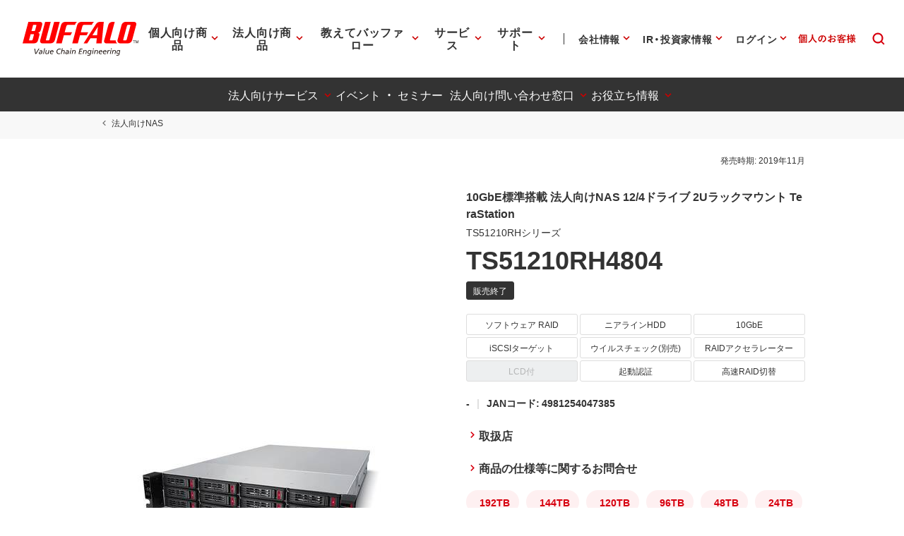

--- FILE ---
content_type: text/html; charset=UTF-8
request_url: https://www.buffalo.jp/product/detail/ts51210rh4804.html
body_size: 379528
content:
<!doctype html>
<html lang="ja">













	<head xmlns:xlink="http://www.w3.org/1999/xlink" prefix="og: http://ogp.me/ns# fb: http://ogp.me/ns/fb# website: http://ogp.me/ns/website#">
		
	<!-- Google Tag Manager -->
	<script>(function(w,d,s,l,i){w[l]=w[l]||[];w[l].push({'gtm.start':
	new Date().getTime(),event:'gtm.js'});var f=d.getElementsByTagName(s)[0],
	j=d.createElement(s),dl=l!='dataLayer'?'&l='+l:'';j.async=true;j.src=
	'https://www.googletagmanager.com/gtm.js?id='+i+dl;f.parentNode.insertBefore(j,f);
	})(window,document,'script','dataLayer','GTM-MWSPQH3');</script>
	<!-- End Google Tag Manager -->
	

			<meta charset="utf-8"/>
			<meta http-equiv="x-ua-compatible" content="ie=edge"/>
			<meta content="width=device-width, initial-scale=1, shrink-to-fit=no, viewport-fit=cover" name="viewport"/>
			<meta http-equiv="cleartype" content="on"/>

			
			
				
				
					
					
				
				
				
				
			
			<title>TS51210RH4804 : 法人向けNAS : TeraStation | バッファロー</title>
			<meta property="og:title" content="TS51210RH4804 : 法人向けNAS : TeraStation | バッファロー" />
			<meta name="twitter:title" content="TS51210RH4804 : 法人向けNAS : TeraStation | バッファロー" />
			<meta itemprop="headline" content="TS51210RH4804 : 法人向けNAS : TeraStation | バッファロー" />
			<meta itemprop="name" content="TS51210RH4804 : 法人向けNAS : TeraStation | バッファロー" />

			
			<meta name="x-search-big_category" content="商品"/>
			<meta name="x-search-last_published_date" content="2025-01-09 05:00:15"/>
			
			
			
            
			
			
				
				<meta property="og:image" content="https://www.buffalo.jp/webpim/product/image/T/TS51210RH/TS51210RH4804/TS51210RH4804__0100.jpg?small_light(dw=1200,dh=630,cw=1200,ch=630,da=l,cc=ffffff,q=80)"/>
				
				
				
			
			<meta name="keywords" content="TS51210RH4804,法人向けNAS,TeraStation" />
			
			
			
			
			<meta name="description" content="法人向けNAS TS51210RH4804の商品情報サイト。バッファロー公式情報です。" />
			<meta property="og:description" content="法人向けNAS TS51210RH4804の商品情報サイト。バッファロー公式情報です。" />
			<meta itemprop="description" content="法人向けNAS TS51210RH4804の商品情報サイト。バッファロー公式情報です。" />
			<meta content="株式会社バッファロー" name="author"/>
			<meta content="株式会社バッファロー" itemprop="author"/>
			<meta content="株式会社バッファロー" name="copyright"/>
			<meta content="株式会社バッファロー" itemprop="copyrightHolder"/>

			<meta content="SKYPE_TOOLBAR_PARSER_COMPATIBLE" name="SKYPE_TOOLBAR"/>
			<meta content="True" name="HandheldFriendly"/>
			<meta content="320" name="MobileOptimized"/>
			<meta content="telephone=no, address=no, email=no" name="format-detection"/>
			<meta name="google" value="notranslate"/>
			<meta content="unsafe-url" name="referrer"/>

			<meta content="#fff" name="theme-color"/>
			<meta content="yes" name="mobile-web-app-capable"/>
			<meta content="株式会社バッファロー" name="application-name"/>

			<meta content="yes" name="apple-mobile-web-app-capable"/>
			<meta content="black" name="apple-mobile-web-app-status-bar-style"/>
			<meta content="株式会社バッファロー" name="apple-mobile-web-app-title"/>

			<meta content="ja_JP" property="og:locale"/>
			<meta content="" property="og:type"/>
			<meta content="100334" property="fb:admins"/>
			<meta content="" property="fb:app_id"/>
			<meta content="株式会社バッファロー" property="og:site_name"/>
            <meta content="/product/detail/ts51210rh4804.html" property="og:url" />
            
				
				<meta content="https://www.buffalo.jp/webpim/product/image/T/TS51210RH/TS51210RH4804/TS51210RH4804__0100.jpg?small_light(dw=1200,dh=630,cw=1200,ch=630,da=l,cc=ffffff,q=80)" itemprop="image" />
				<meta content="https://www.buffalo.jp/webpim/product/image/T/TS51210RH/TS51210RH4804/TS51210RH4804__0100.jpg?small_light(dw=1200,dh=630,cw=1200,ch=630,da=l,cc=ffffff,q=80)" name="twitter:image" />
				
				
				
			
			
				
				<meta content="summary_large_image" name="twitter:card"/>
				
			

			<meta content="@BuffaloCS" name="twitter:site"/>
			<meta content="@BuffaloCS" name="twitter:creator"/>
			<meta content="881942455" name="twitter:site:id"/>
			<meta content="881942455" name="twitter:creator:id"/>
			<meta content="buffalo.jp" name="twitter:domain"/>

			<link href="//buffalo.jp/" rel="index"/>

			<meta content="//buffalo.jp/" name="msapplication-starturl"/>
			<meta content="株式会社バッファロー" name="msapplication-tooltip"/>
			<meta content="no" name="msapplication-tap-highlight"/>
			<meta content="#c00" name="msapplication-navbutton-color"/>
			<meta content="width=800;height=600" name="msapplication-window"/>
			<meta content="" name="msapplication-task"/>
			<meta name="msapplication-badge" value=""/>
			<meta content="/common/img/meta/browserconfig.xml" name="msapplication-config"/>
			<meta content="/common/img/meta/tile-image/mstile-144x144.png" name="msapplication-TileImage"/>
			<meta content="#fff" name="msapplication-TileColor"/>
			<meta content="none" name="msapplication-notification"/>
			<meta content="1" name="msapplication-task-separator"/>

			<link href="/common/img/meta/favicon.ico" rel="icon" type="image/vnd.microsoft.icon"/>
			<link href="/common/img/meta/favicon.ico" rel="shortcut icon" type="image/vnd.microsoft.icon"/>
			<link href="/common/img/meta/mobile-touch-icon/android-chrome-36x36.png" rel="icon" type="image/png" sizes="36x36"/>
			<link href="/common/img/meta/mobile-touch-icon/android-chrome-48x48.png" rel="icon" type="image/png" sizes="48x48"/>
			<link href="/common/img/meta/mobile-touch-icon/android-chrome-72x72.png" rel="icon" type="image/png" sizes="72x72"/>
			<link href="/common/img/meta/mobile-touch-icon/android-chrome-96x96.png" rel="icon" type="image/png" sizes="96x96"/>
			<link href="/common/img/meta/mobile-touch-icon/android-chrome-128x128.png" rel="icon" type="image/png" sizes="128x128"/>
			<link href="/common/img/meta/mobile-touch-icon/android-chrome-144x144.png" rel="icon" type="image/png" sizes="144x144"/>
			<link href="/common/img/meta/mobile-touch-icon/android-chrome-152x152.png" rel="icon" type="image/png" sizes="152x152"/>
			<link href="/common/img/meta/mobile-touch-icon/android-chrome-192x192.png" rel="icon" type="image/png" sizes="192x192"/>
			<link href="/common/img/meta/mobile-touch-icon/android-chrome-256x256.png" rel="icon" type="image/png" sizes="256x256"/>
			<link href="/common/img/meta/mobile-touch-icon/android-chrome-384x384.png" rel="icon" type="image/png" sizes="384x384"/>
			<link href="/common/img/meta/mobile-touch-icon/android-chrome-512x512.png" rel="icon" type="image/png" sizes="512x512"/>

			<link href="/common/img/meta/icon/icon-36x36.png" rel="icon" type="image/png" sizes="36x36"/>
			<link href="/common/img/meta/icon/icon-48x48.png" rel="icon" type="image/png" sizes="48x48"/>
			<link href="/common/img/meta/icon/icon-72x72.png" rel="icon" type="image/png" sizes="72x72"/>
			<link href="/common/img/meta/icon/icon-96x96.png" rel="icon" type="image/png" sizes="96x96"/>
			<link href="/common/img/meta/icon/icon-128x128.png" rel="icon" type="image/png" sizes="128x128"/>
			<link href="/common/img/meta/icon/icon-144x144.png" rel="icon" type="image/png" sizes="144x144"/>
			<link href="/common/img/meta/icon/icon-152x152.png" rel="icon" type="image/png" sizes="152x152"/>
			<link href="/common/img/meta/icon/icon-160x160.png" rel="icon" type="image/png" sizes="160x160"/>
			<link href="/common/img/meta/icon/icon-192x192.png" rel="icon" type="image/png" sizes="192x192"/>
			<link href="/common/img/meta/icon/icon-196x196.png" rel="icon" type="image/png" sizes="196x196"/>
			<link href="/common/img/meta/icon/icon-256x256.png" rel="icon" type="image/png" sizes="256x256"/>
			<link href="/common/img/meta/icon/icon-384x384.png" rel="icon" type="image/png" sizes="384x384"/>
			<link href="/common/img/meta/icon/icon-512x512.png" rel="icon" type="image/png" sizes="512x512"/>
			<link href="/common/img/meta/icon/icon-16x16.png" rel="icon" type="image/png" sizes="16x16"/>
			<link href="/common/img/meta/icon/icon-24x24.png" rel="icon" type="image/png" sizes="24x24"/>
			<link href="/common/img/meta/icon/icon-32x32.png" rel="icon" type="image/png" sizes="32x32"/>

			<link href="/common/img/meta/safari-pinned-tab.svg" rel="mask-icon" color="#fff"/>

			<link href="/common/img/meta/mobile-touch-icon/apple-touch-icon-57x57.png" rel="apple-touch-icon" sizes="57x57"/>
			<link href="/common/img/meta/mobile-touch-icon/apple-touch-icon-60x60.png" rel="apple-touch-icon" sizes="60x60"/>
			<link href="/common/img/meta/mobile-touch-icon/apple-touch-icon-72x72.png" rel="apple-touch-icon" sizes="72x72"/>
			<link href="/common/img/meta/mobile-touch-icon/apple-touch-icon-76x76.png" rel="apple-touch-icon" sizes="76x76"/>
			<link href="/common/img/meta/mobile-touch-icon/apple-touch-icon-114x114.png" rel="apple-touch-icon" sizes="114x114"/>
			<link href="/common/img/meta/mobile-touch-icon/apple-touch-icon-120x120.png" rel="apple-touch-icon" sizes="120x120"/>
			<link href="/common/img/meta/mobile-touch-icon/apple-touch-icon-144x144.png" rel="apple-touch-icon" sizes="144x144"/>
			<link href="/common/img/meta/mobile-touch-icon/apple-touch-icon-152x152.png" rel="apple-touch-icon" sizes="152x152"/>
			<link href="/common/img/meta/mobile-touch-icon/apple-touch-icon-180x180.png" rel="apple-touch-icon" sizes="180x180"/>

			<link href="/common/img/meta/manifest.json" rel="manifest"/>

			<link href="/common/img/meta/launch-image/default.png" rel="apple-touch-startup-image" media="(device-width: 320px) and (device-height: 480px) and (-webkit-device-pixel-ratio: 1)"/>
			<link href="/common/img/meta/launch-image/default-ipad.png" rel="apple-touch-startup-image" media="(device-width: 768px) and (device-height: 1024px) and (-webkit-device-pixel-ratio: 1) and (orientation: portrait)"/>
			<link href="/common/img/meta/launch-image/default-ipad-landscape.png" rel="apple-touch-startup-image" media="(device-width: 768px) and (device-height: 1024px) and (-webkit-device-pixel-ratio: 1) and (orientation: landscape)"/>
			<link href="/common/img/meta/launch-image/default-ipad-nostatusbar.png" rel="apple-touch-startup-image" media="(device-width: 768px) and (device-height: 1024px) and (-webkit-device-pixel-ratio: 1) and (orientation: portrait)"/>
			<link href="/common/img/meta/launch-image/default-ipad-landscape-nostatusbar.png" rel="apple-touch-startup-image" media="(device-width: 768px) and (device-height: 1024px) and (-webkit-device-pixel-ratio: 1) and (orientation: landscape)"/>
			<link href="/common/img/meta/launch-image/default@2x.png" rel="apple-touch-startup-image" media="(device-width: 320px) and (device-height: 480px) and (-webkit-device-pixel-ratio: 2)"/>
			<link href="/common/img/meta/launch-image/default-568h@2x.png" rel="apple-touch-startup-image" media="(device-width: 320px) and (device-height: 568px) and (-webkit-device-pixel-ratio: 2)"/>
			<link href="/common/img/meta/launch-image/default-667h@2x.png" rel="apple-touch-startup-image" media="(device-width: 375px) and (device-height: 667px) and (-webkit-device-pixel-ratio: 2)"/>
			<link href="/common/img/meta/launch-image/default-ipad@2x.png" rel="apple-touch-startup-image" media="(device-width: 768px) and (device-height: 1024px) and (-webkit-device-pixel-ratio: 2) and (orientation: portrait)"/>
			<link href="/common/img/meta/launch-image/default-ipad-landscape@2x.png" rel="apple-touch-startup-image" media="(device-width: 768px) and (device-height: 1024px) and (-webkit-device-pixel-ratio: 2) and (orientation: landscape)"/>
			<link href="/common/img/meta/launch-image/default-ipad-nostatusbar@2x.png" rel="apple-touch-startup-image" media="(device-width: 768px) and (device-height: 1024px) and (-webkit-device-pixel-ratio: 2) and (orientation: portrait)"/>
			<link href="/common/img/meta/launch-image/default-ipad-landscape-nostatusbar@2x.png" rel="apple-touch-startup-image" media="(device-width: 768px) and (device-height: 1024px) and (-webkit-device-pixel-ratio: 2) and (orientation: landscape)"/>
			<link href="/common/img/meta/launch-image/default-portrait-736h@3x.png" rel="apple-touch-startup-image" media="(device-width: 414px) and (device-height: 736px) and (-webkit-device-pixel-ratio: 3) and (orientation: portrait)"/>
			<link href="/common/img/meta/launch-image/default-landscape-736h@3x.png" rel="apple-touch-startup-image" media="(device-width: 414px) and (device-height: 736px) and (-webkit-device-pixel-ratio: 3) and (orientation: landscape)"/>
			<link href="/common/img/meta/launch-image/default-portrait-2436h@3x.png" rel="apple-touch-startup-image" media="(device-width: 375px) and (device-height: 812px) and (-webkit-device-pixel-ratio: 3) and (orientation: portrait)"/>
			<link href="/common/img/meta/launch-image/default-landscape-2436h@3x.png" rel="apple-touch-startup-image" media="(device-width: 375px) and (device-height: 812px) and (-webkit-device-pixel-ratio: 3) and (orientation: landscape)"/>

			<link rel="dns-prefetch" href="//buffalo.jp/"/>
			<link rel="preconnect" href="//buffalo.jp/"/>
			<link rel="dns-prefetch" href="https://cdn.jsdelivr.net/"/>
			<link rel="preconnect" href="https://cdn.jsdelivr.net/" crossorigin="anonymous"/>
			<link rel="dns-prefetch" href="https://cdnjs.com/"/>
			<link rel="preconnect" href="https://cdnjs.com/" crossorigin="anonymous"/>
			<link rel="preload" as="style" href="https://cdn.jsdelivr.net/npm/yakuhanjp@3.0.0/dist/css/yakuhanjp.min.css"/>
			<link rel="prefetch" as="style" href="https://cdn.jsdelivr.net/npm/yakuhanjp@3.0.0/dist/css/yakuhanjp.min.css"/>
			<link rel="preload" as="style" href="https://cdn.jsdelivr.net/npm/yakuhanjp@3.0.0/dist/css/yakuhanmp.min.css"/>
			<link rel="prefetch" as="style" href="https://cdn.jsdelivr.net/npm/yakuhanjp@3.0.0/dist/css/yakuhanmp.min.css"/>
			<link rel="preload" as="style" href="/common/css/style.min.css?ver=202510301800"/>
			<link rel="prefetch" as="style" href="/common/css/style.min.css?ver=202510301800"/>
			<link rel="preload" as="script" href="/common/js/bundle.min.js?ver=202511181700"/>
			<link rel="prefetch" as="script" href="/common/js/bundle.min.js?ver=202511181700"/>

			<!-- Stylesheet -->
			<link rel="stylesheet" href="https://cdn.jsdelivr.net/npm/yakuhanjp@3.0.0/dist/css/yakuhanjp.min.css"/>
			<link rel="stylesheet" href="https://cdn.jsdelivr.net/npm/yakuhanjp@3.0.0/dist/css/yakuhanmp.min.css"/>
			<link rel="stylesheet" href="/common/css/style.min.css?ver=202510301800" media="all"/>
			<link rel="stylesheet" href="/common/css/style.extend.css?ver=202410211200" media="all"/>
                        


			<!-- JSON-LD http://schema.org/ -->
			<!-- delete -->

			
	</head>
	<body xmlns:xlink="http://www.w3.org/1999/xlink">
		

		<svg viewbox="0 0 100 100" xmlns="http://www.w3.org/2000/svg" style="position: absolute; z-index: -9999; display: none; width: 0; height: 0; visibility: hidden;">
			<defs>
				<symbol id="icn-arr--upward" viewbox="0 0 100 100">
					<path d="M50 34.562l-25 25 5.875 5.875L50 46.354l19.125 19.083L75 59.562l-25-25z"/>
				</symbol>
				<symbol id="icn-arr--forward" viewbox="0 0 100 100">
					<path d="M40.438 25l-5.875 5.875L53.646 50 34.562 69.125 40.438 75l25-25-25-25z"/>
				</symbol>
				<symbol id="icn-arr--downward" viewbox="0 0 100 100">
					<path d="M69.124 34.562L50 53.646 30.876 34.562 25 40.438l25 25 25-25-5.876-5.876z"/>
				</symbol>
				<symbol id="icn-arr--backward" viewbox="0 0 100 100">
					<path d="M65.438 30.875L59.562 25l-25 25 25 25 5.875-5.875L46.354 50l19.084-19.125z"/>
				</symbol>
				<symbol id="icn-arr--right" viewbox="0 0 100 100">
					<path d="M50 16.667l-5.876 5.875 23.251 23.291H16.667v8.334h50.708L44.124 77.458 50 83.333 83.333 50 50 16.667z"/>
				</symbol>
				<symbol id="icn-arr--down" viewbox="0 0 100 100">
					<path d="M100 50l-8.801-8.8-35 34.8V0H43.6v76L8.8 41.2 0 50l50 50 50-50z"/>
				</symbol>
				<symbol id="icn-arr--left" viewbox="0 0 100 100">
					<path d="M50,16.5l5.9,5.9L32.5,45.8h51v8.4h-51l23.4,23.4L50,83.5L16.5,50L50,16.5z"/>
				</symbol>
				<symbol id="icn-ellipsis" viewbox="0 0 100 100">
					<path d="M25 41.667c-4.582 0-8.333 3.75-8.333 8.333 0 4.582 3.751 8.333 8.333 8.333s8.333-3.752 8.333-8.333c0-4.584-3.751-8.333-8.333-8.333zm50 0c-4.582 0-8.333 3.75-8.333 8.333 0 4.582 3.751 8.333 8.333 8.333s8.333-3.752 8.333-8.333c0-4.584-3.751-8.333-8.333-8.333zm-25 0c-4.582 0-8.333 3.75-8.333 8.333 0 4.582 3.751 8.333 8.333 8.333s8.333-3.752 8.333-8.333c0-4.584-3.751-8.333-8.333-8.333z"/>
				</symbol>
				<symbol id="icn-alert" viewbox="0 0 100 100">
					<path d="M25,71.6h50L50,28.4L25,71.6z M52.3,64.8h-4.5v-4.5h4.5V64.8z M52.3,55.7h-4.5v-9.1h4.5V55.7z"/>
				</symbol>
				<symbol id="icn-new-window" viewbox="0 0 100 100">
					<path d="M29.5,34.1H25v36.4c0,2.5,2,4.5,4.5,4.5h36.4v-4.5H29.5V34.1z M70.5,25H38.6c-2.5,0-4.5,2-4.5,4.5v31.8c0,2.5,2,4.5,4.5,4.5h31.8c2.5,0,4.5-2,4.5-4.5V29.5C75,27,73,25,70.5,25z M70.5,61.4H38.6V29.5h31.8V61.4z"/>
				</symbol>
				<symbol id="icn-build" viewbox="0 0 100 100">
					<path d="M74.3,65.8L53.7,45.1c2-5.2,0.9-11.3-3.4-15.7c-4.5-4.5-11.3-5.4-16.8-3l9.8,9.8l-6.8,6.8l-10-9.8c-2.7,5.4-1.6,12.3,3,16.8c4.3,4.3,10.4,5.4,15.7,3.4l20.7,20.7c0.9,0.9,2.3,0.9,3.2,0l5.2-5.2C75.3,68,75.3,66.5,74.3,65.8z"/>
				</symbol>
				<symbol id="icn-biz" viewbox="0 0 100 100">
					<path d="M50,37.5v-10H25v45h50v-35H50z M35,67.5h-5v-5h5V67.5z M35,57.5h-5v-5h5V57.5z M35,47.5h-5v-5h5V47.5zM35,37.5h-5v-5h5V37.5z M45,67.5h-5v-5h5V67.5z M45,57.5h-5v-5h5V57.5z M45,47.5h-5v-5h5V47.5z M45,37.5h-5v-5h5V37.5z M70,67.5H50v-5h5v-5h-5v-5h5v-5h-5v-5h20V67.5z M65,47.5h-5v5h5V47.5z M65,57.5h-5v5h5V57.5z"/>
				</symbol>
				<symbol id="icn-cal" viewbox="0 0 100 100">
					<path d="M62.5,47.5h-25v5h25V47.5z M67.5,30H65v-5h-5v5H40v-5h-5v5h-2.5c-2.8,0-5,2.3-5,5l0,35c0,2.8,2.2,5,5,5h35c2.8,0,5-2.3,5-5V35C72.5,32.3,70.3,30,67.5,30z M67.5,70h-35V42.5h35V70z M55,57.5H37.5v5H55V57.5z"/>
				</symbol>
				<symbol id="icn-chat" viewbox="0 0 100 100">
					<path d="M70,25H30c-2.8,0-5,2.3-5,5l0,45l10-10h35c2.8,0,5-2.3,5-5V30C75,27.3,72.8,25,70,25z M35,42.5h30v5H35V42.5zM55,55H35v-5h20V55z M65,40H35v-5h30V40z"/>
				</symbol>
				<symbol id="icn-close" viewbox="0 0 100 100">
					<path d="M75,30l-5-5L50,45L30,25l-5,5l20,20L25,70l5,5l20-20l20,20l5-5L55,50L75,30z"/>
				</symbol>
				<symbol id="icn-dl" viewbox="0 0 100 100">
					<path d="M70.6,42.6H58.8V25H41.2v17.6H29.4L50,63.2L70.6,42.6z M29.4,69.1V75h41.2v-5.9H29.4z"/>
				</symbol>
				<symbol id="icn-fb" viewbox="0 0 100 100">
					<path d="M50,21c-16.075,0-29.107,13.031-29.107,29.107c0,13.65,9.397,25.104,22.075,28.249V59.001h-6.002v-8.895 h6.002v-3.833c0-9.907,4.483-14.499,14.21-14.499c0.231,0,0.482,0.006,0.748,0.016c0.798,0.032,1.728,0.108,2.619,0.21 c1.189,0.136,2.31,0.316,2.96,0.497v8.063c-0.687-0.072-1.88-0.108-3.363-0.108c-0.895,0-1.687,0.064-2.383,0.198 c-0.464,0.09-0.886,0.21-1.267,0.365c-0.191,0.077-0.371,0.163-0.541,0.257c-0.341,0.189-0.643,0.412-0.907,0.672 c-0.132,0.13-0.255,0.269-0.369,0.418c-0.228,0.297-0.419,0.632-0.576,1.007c-0.079,0.187-0.149,0.385-0.211,0.592 c-0.124,0.415-0.214,0.871-0.274,1.371c-0.06,0.499-0.089,1.042-0.089,1.629v3.146h9.507L61.4,59.001h-7.874V79 c14.412-1.741,25.58-14.012,25.58-28.893C79.107,34.031,66.075,21,50,21z" fill="#0866FF"></path>
				</symbol>
				<symbol id="icn-line" viewbox="0 0 100 100">
					<path d="M65.3,45.5c0.7,0,1.3,0.6,1.3,1.3c0,0.7-0.6,1.3-1.3,1.3h-3.7v2.3h3.7c0.7,0,1.3,0.6,1.3,1.3c0,0.7-0.6,1.3-1.3,1.3h-5c-0.7,0-1.3-0.6-1.3-1.3v-9.9c0-0.7,0.6-1.3,1.3-1.3h5c0.7,0,1.3,0.6,1.3,1.3c0,0.7-0.6,1.3-1.3,1.3h-3.7v2.3H65.3z M57.3,51.8c0,0.6-0.4,1.1-0.9,1.2c-0.1,0-0.3,0.1-0.4,0.1c-0.4,0-0.8-0.2-1.1-0.5l-5.1-6.9v6.1c0,0.7-0.6,1.3-1.3,1.3c-0.7,0-1.3-0.6-1.3-1.3v-9.9c0-0.6,0.4-1.1,0.9-1.2c0.1,0,0.3-0.1,0.4-0.1c0.4,0,0.8,0.2,1,0.5l5.1,6.9v-6.2c0-0.7,0.6-1.3,1.3-1.3c0.7,0,1.3,0.6,1.3,1.3V51.8z M45.4,51.8c0,0.7-0.6,1.3-1.3,1.3c-0.7,0-1.3-0.6-1.3-1.3v-9.9c0-0.7,0.6-1.3,1.3-1.3c0.7,0,1.3,0.6,1.3,1.3C45.4,41.9,45.4,51.8,45.4,51.8z M40.2,53.1h-5c-0.7,0-1.3-0.6-1.3-1.3v-9.9c0-0.7,0.6-1.3,1.3-1.3c0.7,0,1.3,0.6,1.3,1.3v8.6h3.7c0.7,0,1.3,0.6,1.3,1.3C41.5,52.5,40.9,53.1,40.2,53.1 M75,46.5c0-11.2-11.2-20.3-25-20.3s-25,9.1-25,20.3c0,10,8.9,18.4,20.9,20c0.8,0.2,1.9,0.5,2.2,1.2c0.3,0.6,0.2,1.6,0.1,2.3l-0.3,2.1c-0.1,0.6-0.5,2.5,2.2,1.3c2.7-1.1,14.4-8.5,19.7-14.5C73.3,55,75,51,75,46.5"/>
				</symbol>
				<symbol id="icn-tw" viewbox="0 0 100 100">
					<rect height="100" width="100"></rect>
					<path d="M55.398,45.559h0.001L76.527,21H71.52L53.175,42.324L38.523,21H21.624L43.78,53.246L21.624,79h5.007 l19.373-22.519L61.477,79h16.899L55.398,45.559z M48.542,53.531V53.53l-2.245-3.211l-17.862-25.55h7.69l14.415,20.62l2.245,3.211 l18.738,26.803h-7.69L48.542,53.531z" fill="#FFFFFF"></path>
				</symbol>
				<symbol id="icn-yt" viewbox="0 0 100 100">
					<path d="M81.484,34.183c-0.756-2.827-2.982-5.054-5.81-5.81C70.549,27,50,27,50,27s-20.549,0-25.674,1.373 c-2.827,0.756-5.054,2.982-5.81,5.81C17.143,39.308,17.143,50,17.143,50s0,10.692,1.373,15.817c0.756,2.827,2.982,5.054,5.81,5.81 C29.451,73,50,73,50,73s20.549,0,25.674-1.373c2.827-0.756,5.054-2.982,5.81-5.81C82.857,60.692,82.857,50,82.857,50 S82.857,39.308,81.484,34.183z M43.429,59.857V40.143L60.501,50L43.429,59.857z" fill="#FF0000" />
				</symbol>
				<symbol id="icn-game" viewbox="0 0 100 100">
					<path d="M70.5,36.4H29.5c-2.5,0-4.5,2-4.5,4.5v18.2c0,2.5,2,4.5,4.5,4.5h40.9c2.5,0,4.5-2,4.5-4.5V40.9C75,38.4,73,36.4,70.5,36.4z M47.7,52.3h-6.8v6.8h-4.5v-6.8h-6.8v-4.5h6.8v-6.8h4.5v6.8h6.8V52.3z M58,56.8c-1.9,0-3.4-1.5-3.4-3.4S56.1,50,58,50c1.9,0,3.4,1.5,3.4,3.4S59.8,56.8,58,56.8z M67,50c-1.9,0-3.4-1.5-3.4-3.4s1.5-3.4,3.4-3.4c1.9,0,3.4,1.5,3.4,3.4S68.9,50,67,50z"/>
				</symbol>
				<symbol id="icn-help" viewbox="0 0 100 100">
					<path d="M47.5,65h5v-5h-5V65z M50,25c-13.8,0-25,11.2-25,25s11.2,25,25,25s25-11.2,25-25S63.8,25,50,25z M50,70c-11,0-20-9-20-20s9-20,20-20s20,9,20,20S61,70,50,70z M50,35c-5.5,0-10,4.5-10,10h5c0-2.8,2.3-5,5-5s5,2.3,5,5c0,5-7.5,4.4-7.5,12.5h5c0-5.6,7.5-6.3,7.5-12.5C60,39.5,55.5,35,50,35z"/>
				</symbol>
				<symbol id="icn-info" viewbox="0 0 100 100">
					<path d="M47.5,57.5h5v5h-5V57.5z M47.5,37.5h5v15h-5V37.5z M50,25c-13.8,0-25,11.2-25,25s11.2,25,25,25c13.8,0,25-11.2,25-25S63.8,25,50,25z M50,70c-11,0-20-9-20-20s9-20,20-20s20,9,20,20S61,70,50,70z"/>
				</symbol>
				<symbol id="icn-instructions" viewbox="0 0 100 100">
					<path d="M52.3,48.9h15.9v3.4H52.3V48.9z M52.3,43.2h15.9v3.4H52.3V43.2z M52.3,54.5h15.9V58H52.3V54.5z M70.5,30.7H29.5c-2.5,0-4.5,2-4.5,4.5v29.5c0,2.5,2,4.5,4.5,4.5h40.9c2.5,0,4.5-2,4.5-4.5V35.2C75,32.7,73,30.7,70.5,30.7z M70.5,64.8H50V35.2h20.5V64.8z"/>
				</symbol>
				<symbol id="icn-mail" viewbox="0 0 100 100">
					<path d="M70,30H30c-2.8,0-5,2.3-5,5l0,30c0,2.8,2.3,5,5,5h40c2.8,0,5-2.3,5-5V35C75,32.3,72.8,30,70,30z M70,65H30V40l20,12.5L70,40V65z M50,47.5L30,35h40L50,47.5z"/>
				</symbol>
				<symbol id="icn-menu" viewbox="0 0 100 100">
					<path d="M25,66.7h50v-5.6H25V66.7z M25,52.8h50v-5.6H25V52.8z M25,33.3v5.6h50v-5.6H25z"/>
				</symbol>
				<symbol id="icn-no-power-supply" viewbox="0 0 100 100">
					<rect x="22.9" y="48.2" transform="matrix(0.7071 0.7071 -0.7071 0.7071 50 -20.7107)" width="54.3" height="3.5"/>
					<path d="M66.7,56.9V41.6c0-2.8-2.8-5.6-5.5-5.5l0-11.1h-5.6v11.1H44.4V25h-5.6v6.4L65.5,58L66.7,56.9z"/>
					<path d="M33.3,41.6v15.3l9.7,9.8V75h13.9v-8.3l6.1-6.1L38.6,36.1C36,36.3,33.3,38.9,33.3,41.6z"/>
				</symbol>
				<symbol id="icn-plug" viewbox="0 0 100 100">
					<path d="M61.1 36.1V25h-5.6v11.1H44.4V25h-5.6v11.1c-2.8 0-5.5 2.8-5.5 5.5v15.3l9.7 9.8V75h13.9v-8.3l9.7-9.8V41.6c.1-2.7-2.7-5.5-5.5-5.5z"/>
				</symbol>
				<symbol id="icn-pdf" viewbox="0 0 100 100">
					<path d="M70,25H40c-2.8,0-5,2.3-5,5v30c0,2.8,2.3,5,5,5h30c2.8,0,5-2.3,5-5V30C75,27.3,72.8,25,70,25z M48.8,43.8c0,2.1-1.7,3.8-3.8,3.8h-2.5v5h-3.8v-15H45c2.1,0,3.8,1.7,3.8,3.8V43.8z M61.3,48.8c0,2.1-1.7,3.8-3.8,3.8h-6.3v-15h6.3c2.1,0,3.8,1.7,3.8,3.8V48.8z M71.3,41.3h-3.8v2.5h3.8v3.8h-3.8v5h-3.8v-15h7.5V41.3z M42.5,43.8H45v-2.5h-2.5V43.8z M30,35h-5v35c0,2.8,2.3,5,5,5h35v-5H30V35z M55,48.8h2.5v-7.5H55V48.8z"/>
				</symbol>
				<symbol id="icn-phone" viewbox="0 0 100 100">
					<path d="M37.1,46.6c4,7.9,10.4,14.3,18.3,18.3l6.1-6.1c0.8-0.8,1.9-1,2.8-0.7c3.1,1,6.5,1.6,9.9,1.6c1.5,0,2.8,1.3,2.8,2.8v9.7c0,1.5-1.3,2.8-2.8,2.8C48.1,75,27,53.9,27,27.8c0-1.5,1.3-2.8,2.8-2.8h9.7c1.5,0,2.8,1.3,2.8,2.8c0,3.5,0.6,6.8,1.6,9.9c0.3,1,0.1,2.1-0.7,2.8L37.1,46.6z"/>
				</symbol>
				<symbol id="icn-pin" viewbox="0 0 100 100">
					<path d="M50,25c-9.7,0-17.5,7.8-17.5,17.5C32.5,55.6,50,75,50,75s17.5-19.4,17.5-32.5C67.5,32.8,59.7,25,50,25zM50,48.8c-3.5,0-6.3-2.8-6.3-6.3s2.8-6.3,6.3-6.3s6.3,2.8,6.3,6.3S53.5,48.8,50,48.8z"/>
				</symbol>
				<symbol id="icn-print" viewbox="0 0 100 100">
					<path d="M67.5,40h-35c-4.1,0-7.5,3.3-7.5,7.5v15h10v10h30v-10h10v-15C75,43.3,71.7,40,67.5,40z M60,67.5H40V55h20V67.5z M67.5,50c-1.4,0-2.5-1.1-2.5-2.5s1.1-2.5,2.5-2.5s2.5,1.1,2.5,2.5S68.9,50,67.5,50z M65,27.5H35v10h30V27.5z"/>
				</symbol>
				<symbol id="icn-product" viewbox="0 0 100 100">
					<path d="M32,47.8v10.6h9.3C41.3,52.9,37.3,48.4,32,47.8z M20,66.3C20,72.2,24.8,77,30.7,77s10.7-4.8,10.7-10.7V61H20V66.3z M29.3,47.8c-5.3,0.7-9.3,5.1-9.3,10.6h9.3C29.3,58.3,29.3,47.8,29.3,47.8z"/>
					<path d="M77.3,50.4H58.7c-1.5,0-2.7,1.2-2.7,2.7v18.7c0,1.5,1.2,2.7,2.7,2.7h18.7c1.5,0,2.7-1.2,2.7-2.7V53.1C80,51.6,78.8,50.4,77.3,50.4z M66.7,66.4h-2v-2.7H62v2.7h-2v-8h2v3.3h2.7v-3.3h2V66.4z M69.3,58.4h5.3c0.7,0,1.3,0.6,1.3,1.3v5.3c0,0.7-0.6,1.3-1.3,1.3h-5.3V58.4z M71.3,64.4H74v-4h-2.7V64.4z"/>
					<path d="M35.3,29.1l2.7,2.7c6.6-6.6,17.4-6.6,24,0l2.7-2.7C56.6,21,43.4,21,35.3,29.1z M46,39.7l4,4l4-4C51.8,37.5,48.2,37.5,46,39.7z M40.7,34.4l2.7,2.7c3.7-3.7,9.7-3.7,13.3,0l2.7-2.7C54.2,29.2,45.8,29.2,40.7,34.4z"/>
				</symbol>
				<symbol id="icn-search" viewbox="0 0 100 100">
					<path d="m64.7 60.4c2.8-3.7 4.5-8.3 4.5-13.3 0-12.2-9.9-22.1-22.1-22.1s-22.1 9.9-22.1 22.1 9.9 22.1 22.1 22.1c5 0 9.6-1.6 13.3-4.4l10.2 10.2 4.4-4.4-10.3-10.2zm-17.6 2.5c-8.8 0-15.8-7.1-15.8-15.8s7.1-15.8 15.8-15.8 15.8 7 15.8 15.7-7.1 15.9-15.8 15.9z"/>
				</symbol>
				<symbol id="icn-share" viewbox="0 0 100 100">
					<path d="M65.1,60.3c-1.9,0-3.6,0.8-4.9,1.9L42.2,51.9c0.1-0.6,0.2-1.2,0.2-1.8s-0.1-1.2-0.2-1.8L59.9,38c1.4,1.3,3.1,2,5.1,2c4.2,0,7.5-3.4,7.5-7.5S69.2,25,65.1,25s-7.5,3.4-7.5,7.5c0,0.6,0.1,1.2,0.2,1.8L40.1,44.6c-1.4-1.3-3.1-2-5.1-2c-4.2,0-7.5,3.4-7.5,7.5s3.4,7.5,7.5,7.5c2,0,3.8-0.8,5.1-2L57.9,66c-0.1,0.5-0.2,1.1-0.2,1.6c0,4,3.3,7.3,7.3,7.3s7.3-3.3,7.3-7.3C72.4,63.6,69.1,60.3,65.1,60.3z"/>
				</symbol>
				<symbol id="icn-teach" viewbox="0 0 100 100">
					<path d="M34.1,52.7v9.1L50,70.5l15.9-8.7v-9.1L50,61.4L34.1,52.7z M50,29.5L25,43.2l25,13.6l20.5-11.2v15.7H75V43.2L50,29.5z"/>
				</symbol>
				<symbol id="icn-display" viewbox="0 0 100 100">
					<path d="M70.5,28.5H29.5c-2.5,0-4.5,2-4.5,4.5v27.3c0,2.5,2,4.5,4.5,4.5h11.4v4.5h18.2v-4.5h11.4c2.5,0,4.5-2,4.5-4.5l0-27.3C75,30.6,73,28.5,70.5,28.5z M70.5,60.4H29.5V33.1h40.9V60.4z"/>
				</symbol>
				<symbol id="icn-work" viewbox="0 0 100 100">
					<path d="M45,60v-2.5H27.5l0,10c0,2.8,2.2,5,5,5h35c2.8,0,5-2.2,5-5v-10H55V60H45z M70,37.5H60v-5l-5-5H45l-5,5v5H30c-2.8,0-5,2.3-5,5V50c0,2.8,2.2,5,5,5h15v-5h10v5h15c2.8,0,5-2.3,5-5v-7.5C75,39.8,72.8,37.5,70,37.5z M55,37.5H45v-5h10V37.5z"/>
				</symbol>
				<symbol id="icn-photos" viewbox="0 0 100 100">
					<path d="M25 34.1h4.5v31.8H25V34.1zm9.1 0h4.5v31.8h-4.5V34.1zm38.6 0H45.5c-1.3 0-2.3 1-2.3 2.3v27.3c0 1.2 1 2.3 2.3 2.3h27.3c1.3 0 2.3-1 2.3-2.3V36.4c-.1-1.3-1.1-2.3-2.4-2.3zm-25 27.3l5.7-7.2 4.1 4.9 5.7-7.3 7.3 9.6H47.7z"/>
				</symbol>
				<symbol id="icn-code" viewbox="0 0 100 100">
					<path d="M43.5 61.5L32 50l11.5-11.5L40 35 25 50l15 15 3.5-3.5zm13 0L68 50 56.5 38.5 60 35l15 15-15 15-3.5-3.5z"/>
				</symbol>
				<symbol id="icn-hdd" viewbox="0 0 100 100">
					<path d="M72.1 44.9l-8.3-6.8c-1.5-1.3-3.5-2-5.5-2H41.8c-2 0-3.9.7-5.5 2L28 44.9c-1.8 1.3-2.9 3.4-2.9 5.8v6.1c0 3.9 3.2 7.1 7.1 7.1h35.7c3.9 0 7.1-3.2 7.1-7.1v-6.1c0-2.4-1.2-4.5-2.9-5.8zm-43 5.8c0-.8.3-1.6.9-2.2.6-.6 1.3-.9 2.2-.9h35.7c.8 0 1.6.3 2.2.9.6.6.9 1.3.9 2.2v6.1c0 .8-.3 1.6-.9 2.2-.6.6-1.3.9-2.2.9H32.1c-.8 0-1.6-.3-2.2-.9-.6-.6-.9-1.3-.9-2.2.1 0 .1-6.1.1-6.1z"/>
					<path d="M56.9 56.2c1.3 0 2.3-1 2.3-2.3 0-1.3-1-2.3-2.3-2.3-1.3 0-2.3 1-2.3 2.3 0 1.3 1 2.3 2.3 2.3zM64.5 56.2c1.3 0 2.3-1 2.3-2.3 0-1.3-1-2.3-2.3-2.3-1.3 0-2.3 1-2.3 2.3 0 1.3 1 2.3 2.3 2.3z"/>
				</symbol>
				<symbol id="icn-book" viewbox="0 0 100 100">
					<path d="M70.5 31.8c-2.5-.8-5.3-1.1-8-1.1-4.4 0-9.2.9-12.5 3.4-3.3-2.5-8.1-3.4-12.5-3.4s-9.2.9-12.5 3.4v33.3c0 .6.6 1.1 1.1 1.1.2 0 .3-.1.6-.1 3.1-1.5 7.5-2.5 10.8-2.5 4.4 0 9.2.9 12.5 3.4 3.1-1.9 8.6-3.4 12.5-3.4 3.8 0 7.6.7 10.8 2.4.2.1.3.1.6.1.6 0 1.1-.6 1.1-1.1V34.1c-1.4-1-2.8-1.7-4.5-2.3zm0 30.7c-2.5-.8-5.2-1.1-8-1.1-3.9 0-9.4 1.5-12.5 3.4V38.6c3.1-1.9 8.6-3.4 12.5-3.4 2.7 0 5.5.3 8 1.1v26.2z"/>
				</symbol>
				<symbol id="icn-mobile-phone" viewbox="0 0 100 100">
					<path d="M59.1 25H40.9c-3.8 0-6.8 3-6.8 6.8v36.4c0 3.8 3 6.8 6.8 6.8h18.2c3.8 0 6.8-3 6.8-6.8V31.8c0-3.8-3-6.8-6.8-6.8zm-4.6 45.5h-9.1v-2.3h9.1v2.3zm7.4-6.9H38.1V31.8H62v31.8z"/>
				</symbol>
				<symbol id="icn-headset" viewbox="0 0 100 100">
					<path d="M50 25c-11.3 0-20.5 9.2-20.5 20.5v15.9c0 3.8 3 6.8 6.8 6.8h6.8V50H34v-4.5c0-8.8 7.1-15.9 15.9-15.9s15.9 7.1 15.9 15.9V50h-9.1v18.2h9.1v2.3H50V75h13.6c3.8 0 6.8-3 6.8-6.8V45.5C70.5 34.2 61.3 25 50 25z"/>
				</symbol>
				<symbol id="icn-gpl" viewbox="0 0 100 100">
					<path d="M52.8 41.7h-9.7v16.7h4.2v-5.6h5.6c2.2 0 4.2-1.9 4.2-4.2v-2.8c-.2-2.3-2.1-4.1-4.3-4.1zm0 6.8h-5.6v-2.8h5.6v2.8zM65.3 54.1V41.6h-4.2v13.7c0 1.7 1.3 3 3 3H75v-4.2h-9.7zM36.1 41.7h-8.3c-1.7 0-2.8 1.4-2.8 2.8v11.1c0 1.4 1.1 2.8 2.8 2.8h8.3c1.7 0 2.8-1.4 2.8-2.8V50h-4.2v4.2h-5.6v-8.3h9.7v-1.4c.1-1.5-1-2.8-2.7-2.8z"/>
				</symbol>
				<symbol id="icn-list" viewbox="0 0 100 100">
					<path d="M25 52.8h5.6v-5.6H25v5.6zm0 11.1h5.6v-5.6H25v5.6zm0-22.2h5.6v-5.6H25v5.6zm11.1 11.1H75v-5.6H36.1v5.6zm0 11.1H75v-5.6H36.1v5.6zm0-27.8v5.6H75v-5.6H36.1z"/>
				</symbol>
				<symbol id="icn-scroll" viewbox="0 0 100 100">
					<path d="M75 50l-3.1-2.5v1.8H28.1v-1.8L25 50l3.1 2.5v-1.8h43.8v1.8z"/>
				</symbol>
				<symbol id="icn-finger-touch" viewbox="0 0 100 100">
					<path d="M41.8 44.6v-8.9c0-3.3 2.8-6 6.3-6s6.3 2.7 6.3 6v8.9c3-1.9 5-5.2 5-8.9 0-5.9-5.1-10.7-11.3-10.7s-11.3 4.8-11.3 10.7c0 3.7 2 7 5 8.9zm24.8 11l-11.4-5.4c-.4-.2-.9-.3-1.4-.3h-1.9V35.7c0-2-1.7-3.6-3.8-3.6-2.1 0-3.8 1.6-3.8 3.6v25.6l-8.6-1.7c-.2 0-.4-.1-.6-.1-.8 0-1.5.3-2 .8l-2 1.9L43.6 74c.7.6 1.6 1 2.7 1h17.1c1.9 0 3.3-1.3 3.6-3l1.9-12.5c0-.2.1-.3.1-.5-.1-1.5-1.1-2.8-2.4-3.4z"/>
				</symbol>
				<symbol id="icn-software" viewbox="0 0 100 100">
					<path d="M50 25c-13.8 0-25 11.2-25 25s11.2 25 25 25 25-11.2 25-25-11.2-25-25-25zm0 36.3c-6.2 0-11.3-5-11.3-11.3s5-11.3 11.3-11.3 11.3 5 11.3 11.3S56.2 61.3 50 61.3zm0-13.8c-1.4 0-2.5 1.1-2.5 2.5s1.1 2.5 2.5 2.5 2.5-1.1 2.5-2.5-1.1-2.5-2.5-2.5z"/>
				</symbol>
				<symbol id="icn-notice" viewbox="0 0 100 100">
					<path d="M50 75c2.8 0 5.1-2.3 5.1-5.1H44.9c0 2.8 2.3 5.1 5.1 5.1zm15.4-15.4V46.8c0-7.9-4.2-14.5-11.5-16.2v-1.7c0-2.1-1.7-3.8-3.8-3.8s-3.8 1.7-3.8 3.8v1.7c-7.4 1.7-11.5 8.3-11.5 16.2v12.8l-5.1 5.1v2.6h41v-2.6l-5.3-5.1z"/>
				</symbol>
				<symbol id="icn-plus" viewbox="0 0 100 100">
					<path d="M75 53.6H53.6V75h-7.1V53.6H25v-7.1h21.4V25h7.1v21.4H75v7.2z"/>
				</symbol>
				<symbol id="icn-person" viewbox="0 0 100 100">
					<path d="M37.5 37.5C37.5 30.6 43.1 25 50 25s12.5 5.6 12.5 12.5S56.9 50 50 50s-12.5-5.6-12.5-12.5zm22.5 20l-8.2 10.3-.5-3.4h-2.5l-.5 3.4L40 57.5c-7.5 1.9-15 5.6-15 11.3V75h50v-6.3c0-5.6-7.5-9.3-15-11.2zm-11.6 4.4h3.1l1.6-4.7-3.1-1.9-3.1 1.9 1.5 4.7z"/>
				</symbol>
				<symbol id="icn-purchase" viewbox="0 0 100 100">
					<path d="M40 65c-2.8 0-5 2.3-5 5s2.2 5 5 5 5-2.3 5-5-2.2-5-5-5zM25 25v5h5l9 19-3.4 6.1c-.4.7-.6 1.5-.6 2.4 0 2.8 2.3 5 5 5h30v-5H41c-.3 0-.6-.3-.6-.6l.1-.3 2.3-4.1h18.6c1.9 0 3.5-1 4.4-2.6l8.9-16.2c.2-.3.3-.8.3-1.2 0-1.4-1.1-2.5-2.5-2.5h-37l-2.4-5H25zm40 40c-2.8 0-5 2.3-5 5s2.2 5 5 5 5-2.3 5-5-2.2-5-5-5z"/>
				</symbol>
				<symbol id="icn-purchased" viewbox="0 0 100 100">
					<path d="M35 64.9c-2.8 0-5 2.2-5 5s2.2 5 5 5 5-2.2 5-5-2.2-5-5-5zM77.9 34.5L66.4 46l-2.3-2.3-3-3-2 2.1 3.6 3.5 3.7 3.7 13.5-13.5zM60 64.9c-2.8 0-5 2.2-5 5s2.2 5 5 5 5-2.2 5-5-2.3-5-5-5z"/><path d="M35.5 56.9l.1-.3 2.2-4.1h18.6c1.8 0 3.5-1 4.4-2.6l.6-1-4.1-4.1-2-2 2-2 2-2 2-2 2 2 2.4 2.4 4.1-7.4c.2-.4.3-.8.3-1.2 0-1.4-1.1-2.5-2.5-2.5h-37l-2.3-5h-8.1v5h5l9 18.9-3.4 6.1c-.4.7-.6 1.6-.6 2.4 0 2.7 2.2 5 5 5H65v-5H36.1c-.3 0-.6-.3-.6-.6z"/>
				</symbol>
				<symbol id="icn-renew" viewbox="0 0 100 100">
					<path d="M50 31.8V25l-9.1 9.1 9.1 9.1v-6.8c7.5 0 13.6 6.1 13.6 13.6 0 2.3-.6 4.5-1.6 6.4l3.3 3.3c1.8-2.8 2.8-6.1 2.8-9.7.1-10-8.1-18.2-18.1-18.2zm0 31.8c-7.5 0-13.6-6.1-13.6-13.6 0-2.3.6-4.5 1.6-6.4l-3.3-3.3c-1.8 2.8-2.8 6.1-2.8 9.7 0 10 8.1 18.2 18.2 18.2V75l9.1-9.1-9.2-9.1v6.8z"/>
				</symbol>
				<symbol id="icn-inspiration" viewbox="0 0 100 100">
					<path d="M69.3,34.1l-3.4-3.2L62,35l3.2,3.2L69.3,34.1z M47.7,25.2h4.5V32h-4.5V25.2z M68.2,48H75v4.5h-6.8V48z
		 M50,40c5.7,0,10.2,4.5,10.2,10.2c0,3.6-2,7-5.2,8.9L53.4,60v2.7h-6.8V60L45,59.1c-3.2-1.8-5.2-5.2-5.2-8.9
		C39.8,44.5,44.3,40,50,40 M50,36.6c-7.5,0-13.6,6.1-13.6,13.6c0,5,2.7,9.3,6.8,11.8v4.1h13.6V62c4.1-2.3,6.8-6.8,6.8-11.8
		C63.6,42.7,57.5,36.6,50,36.6z M25,48h6.8v4.5H25V48z M38.2,35l-4.1-4.1l-3.2,3.2l4.1,4.1L38.2,35z M56.8,67.7H43.2v2.7h13.6V67.7z
		 M56.8,72H43.2v2.7h13.6V72z"/>
				</symbol>
				<symbol id="icn-recovery" viewBox="0 0 100 100">
					<path d="M72.8 19.4v55.7c0 .5-.4.9-.9.9h-41c-.5 0-.9-.4-.9-.9V19.4c0-.5.4-.9.9-.9h41c.5 0 .9.4.9.9zM70.7 70V48.9c0-.8-.2-1.5-.6-2.1-.7-1.1-.9-2.3-.6-3.6.3-1.2.4-2.5.4-3.8 0-10.2-8.3-18.5-18.4-18.5-10.2 0-18.5 8.2-18.5 18.3 0 1.4.1 2.7.4 4 .3 1.2 0 2.5-.7 3.5-.4.6-.6 1.3-.6 2.1v21.1c0 2.2 1.8 4 4 4h30.7c2.1.1 3.9-1.7 3.9-3.9zM51.4 35.7c-2 0-3.7 1.6-3.7 3.7 0 2 1.6 3.7 3.7 3.7 2 0 3.7-1.6 3.7-3.7 0-2-1.7-3.7-3.7-3.7zm0 5.4c-1 0-1.8-.8-1.8-1.8s.8-1.8 1.8-1.8 1.8.8 1.8 1.8-.8 1.8-1.8 1.8zm11.4 30.1h-4c-.5 0-.9-.2-1.3-.5-.3-.3-.5-.8-.5-1.3V62c0-1 .8-1.8 1.8-1.8h4c.7 0 1.4.4 1.6 1.1h1c1 0 1.8.8 1.8 1.8v2.8c0 1-.8 1.8-1.8 1.8h-.9v1.7c.1 1-.7 1.8-1.7 1.8zm-4-9.5c-.2 0-.3.1-.3.3v7.4c0 .1.1.2.1.2s.1.1.2.1h4c.2 0 .3-.1.3-.3v-3.3h2.4c.2 0 .3-.1.3-.3V63c0-.2-.1-.3-.3-.3h-2.4V62c0-.2-.1-.3-.3-.3h-4zm-5.3-12.4l-2.7 6.9h.6c4.5 0 8.7-1.8 11.9-4.9 3.2-3.2 4.9-7.4 4.9-11.9s-1.7-8.7-4.9-11.9c-3.2-3.2-7.4-4.9-11.9-4.9s-8.7 1.8-11.9 4.9c-3.2 3.2-4.9 7.4-4.9 11.9 0 3 .8 6 2.3 8.6 1.4 2.4 3.4 4.3 5.7 5.8l5.7-7.4c.1-.2.3-.3.4-.4l.9-.7c-2.5-.8-4.3-3.1-4.3-5.8 0-3.4 2.7-6.1 6.1-6.1 3.4 0 6.1 2.7 6.1 6.1 0 2.4-1.4 4.5-3.5 5.5.1.2.1.4.1.7v.3l-.5 2.8c0 .1-.1.3-.1.5m-3.9-1.9c-.2.2-.3.5-.3.9 0 .8.6 1.4 1.4 1.4.6 0 1.1-.4 1.3-.9 0-.1.1-.2.1-.3l.5-2.8v-.1c0-.2-.2-.4-.4-.4-.1 0-.2 0-.2.1l-2.2 1.8c-.1.1-.2.2-.2.3zm1.1 3.2c-1.1 0-2-.7-2.3-1.7L41 58.3c-.5.6-.7 1.3-.7 2.1 0 1.9 1.5 3.5 3.5 3.5 1.5 0 2.7-.9 3.2-2.2l4.3-11.2c-.2 0-.4.1-.6.1zm-6.9 10.9c-.6 0-1.1-.5-1.1-1.1 0-.6.5-1.1 1.1-1.1.6 0 1.1.5 1.1 1.1 0 .6-.5 1.1-1.1 1.1zm2.8 5.1c-.2-.2-.5-.3-.8-.3H44v-1.2l-1.3-.3v2.6l.2.2h2.7V70h-2.5v-.5l-.2-.2h-.1l-.5-.1c-1.1-.2-2.2-.6-3.1-1.2-2-1.3-3.4-3.3-3.7-5.7l-.1-.5v-.1l-.2-.2h-.5V59h2.4v2.7l.2.2h2.2l-.3-1.3h-.8v-1.8c0-.6-.5-1.2-1.2-1.2h-2.7c-.6 0-1.2.5-1.2 1.2v3.3c0 .2.1.4.2.5.1.1.3.2.5.2h.2c.5 2.6 2 4.9 4.3 6.3 1 .7 2.1 1.1 3.3 1.3v.2c0 .2.1.4.2.5.1.1.3.2.5.2h3.3c.6 0 1.2-.5 1.2-1.2v-2.7c-.1-.2-.2-.5-.4-.8z"/>
				</symbol>
				<symbol id="icn-ai-answer" viewbox="0 0 100 100">
					<path d="M52.8 40.5c-2.2 0-4 1.8-4 4s1.8 4 4 4 4-1.8 4-4-1.8-4-4-4zm.6-15.5c-10.7-.3-19.4 8-20 18.4l-5.3 7.1c-.7.9 0 2.2 1.1 2.2h4.2V61c0 3.1 2.5 5.6 5.6 5.6h2.8v5.6c0 1.5 1.2 2.8 2.8 2.8h13.9c1.5 0 2.8-1.2 2.8-2.8V62c6.8-3.2 11.4-10.2 11.1-18.3-.6-10-9-18.4-19-18.7zm7.7 19.4c0 .4 0 .7-.1 1.1l2.3 1.8c.2.2.3.4.1.7l-2.2 3.9c-.1.2-.4.3-.7.2L57.8 51c-.6.4-1.2.8-1.9 1.1l-.4 2.9c0 .3-.3.5-.6.5h-4.4c-.3 0-.5-.2-.6-.5l-.4-2.9c-.7-.3-1.3-.6-1.9-1.1l-2.7 1.1c-.2.1-.6 0-.7-.2L42 48.1c-.1-.2-.1-.5.1-.7l2.3-1.8c0-.4-.1-.7-.1-1.1s.1-.7.1-1.1L42 41.6c-.2-.2-.3-.4-.1-.7l2.2-3.8c.1-.2.4-.3.7-.2l2.8 1.1c.6-.4 1.2-.8 1.9-1.1l.4-2.9c.1-.3.3-.5.6-.5H55c.3 0 .5.2.6.5l.4 2.9c.7.3 1.3.6 1.9 1.1l2.8-1.1c.2-.1.6 0 .7.2l2.2 3.8c.1.2.1.6-.1.7L61 43.4c.1.3.1.7.1 1z"/>
				</symbol>
				<symbol id="icn-catalog" viewBox="0 0 100 100">
					<path d="M70.455,31.818A26.848,26.848,0,0,0,62.5,30.682c-4.432,0-9.2.909-12.5,3.409-3.3-2.5-8.068-3.409-12.5-3.409s-9.2.909-12.5,3.409V67.386a1.222,1.222,0,0,0,1.136,1.137c.228,0,.341-.114.569-.114a27.743,27.743,0,0,1,10.8-2.5c4.432,0,9.2.909,12.5,3.409a27.371,27.371,0,0,1,12.5-3.409A23.135,23.135,0,0,1,73.3,68.3a1.024,1.024,0,0,0,.569.114A1.222,1.222,0,0,0,75,67.273V34.091A15.5,15.5,0,0,0,70.455,31.818Zm0,30.682A26.428,26.428,0,0,0,62.5,61.364,27.371,27.371,0,0,0,50,64.773V38.636a27.384,27.384,0,0,1,12.5-3.409,26.4,26.4,0,0,1,7.955,1.137ZM62.5,44.318a26.6,26.6,0,0,1,5.682.591V41.455a30.683,30.683,0,0,0-5.682-.546A26.152,26.152,0,0,0,52.273,42.8v3.773A21.1,21.1,0,0,1,62.5,44.318ZM52.273,48.841v3.773A21.092,21.092,0,0,1,62.5,50.364a26.538,26.538,0,0,1,5.682.591V47.5a30.684,30.684,0,0,0-5.682-.545A26.557,26.557,0,0,0,52.273,48.841ZM62.5,53.023a26.152,26.152,0,0,0-10.227,1.886v3.773A21.092,21.092,0,0,1,62.5,56.432a26.538,26.538,0,0,1,5.682.591V53.568A28.908,28.908,0,0,0,62.5,53.023Z"/>
				</symbol>
				<symbol id="icn-press-release" viewBox="0 0 100 100">
					<path d="M62.5,47.917v4.166h8.333V47.917ZM58.333,61.688c2,1.479,4.6,3.437,6.667,4.979.833-1.105,1.667-2.229,2.5-3.334-2.062-1.541-4.667-3.5-6.667-5C60,59.458,59.167,60.583,58.333,61.688ZM67.5,36.667c-.833-1.105-1.667-2.23-2.5-3.334-2.063,1.542-4.667,3.5-6.667,5,.834,1.105,1.667,2.23,2.5,3.334C62.833,40.167,65.437,38.229,67.5,36.667ZM33.333,43.75a4.179,4.179,0,0,0-4.166,4.167v4.166a4.179,4.179,0,0,0,4.166,4.167h2.084v8.333h4.166V56.25h2.084L52.083,62.5v-25L41.667,43.75ZM57.292,50a9.335,9.335,0,0,0-3.125-6.979V56.958A9.255,9.255,0,0,0,57.292,50Z"/>
				</symbol>
				<symbol id="icn-sort-descending" viewBox="0 0 100 100">
					<path fill="#CC0000" d="M15,75H0l20,20l20-20H25V5H15 M100,25H50V15h50 M50,85V75h50v10 M100,55H65V45h35V55z"/>
				</symbol>
				<symbol id="icn-check" viewBox="0 0 16 16">
					<path d="M 12.773438 2.921875 C 9.78125 4.585938 6.753906 9.3125 6.753906 9.3125 L 4.019531 6.214844 L 2.390625 7.761719 L 6.34375 12.675781 L 7.785156 12.621094 C 9.027344 9.121094 11.058594 5.957031 13.714844 3.363281 Z M 12.773438 2.921875 "/>
				</symbol>
				<symbol id="icn-circle" viewbox="0 0 100 100">
					<path  d="M 42.035156 42.964844 C 39.257812 45.742188 38.890625 46.667969 38.890625 50.925781 C 38.890625 55.183594 39.257812 56.109375 42.035156 58.890625 C 44.816406 61.667969 45.742188 62.035156 50 62.035156 C 54.257812 62.035156 55.183594 61.667969 57.964844 58.890625 C 60.742188 56.109375 61.109375 55.183594 61.109375 50.925781 C 61.109375 46.667969 60.742188 45.742188 57.964844 42.964844 C 55.183594 40.183594 54.257812 39.816406 50 39.816406 C 45.742188 39.816406 44.816406 40.183594 42.035156 42.964844 Z M 42.035156 42.964844 "/>
				</symbol>
				<symbol id="icn-instagram"  viewBox="0 0 100 100">
					<image xlink:href="[data-uri]"/>
				</symbol>
				<symbol id="icn-adoption" viewBox="0 0 100 100">
					<path d="M50 46.04a7.84 7.84 0 1 0-7.84-7.84A7.84 7.84 0 0 0 50 46.04zm17.28 3.52a5.851 5.851 0 0 0 0-11.7 5.851 5.851 0 0 0 0 11.7zm.06 1.34c-1.87-.04-3.7.53-5.21 1.63.24.53.43 1.08.56 1.64l.05.25v12.73h5.51c3.72 0 6.74-3.02 6.74-6.74V56a7.522 7.522 0 0 0-7.66-5.11zM32.72 37.87a5.851 5.851 0 0 0 0 11.7 5.851 5.851 0 0 0 0-11.7zM25 56.01v4.41c0 3.72 3.02 6.74 6.74 6.74h5.51V54.43l.05-.25c.13-.57.31-1.12.56-1.64a8.47 8.47 0 0 0-5.21-1.63 7.51 7.51 0 0 0-7.66 5.11zm25-8.17c-6.49 0-9.73 4.32-10.27 6.85v11.28c0 2.03 1.65 3.68 3.68 3.68H56.6c2.03 0 3.68-1.65 3.68-3.68V54.69c-.54-2.52-3.78-6.85-10.27-6.85z"/>
				</symbol>
				<symbol id="icn-double_arrow" viewBox="0 0 100 100">
					<path id="double_arrow_24dp_5F6368_FILL0_wght400_GRAD0_opsz24"
						d="M0-.013l37.317,50L0,99.987h18.283l37.317-50L18.283-.013H0ZM44.4-.013l37.317,50-37.317,50h18.283l37.317-50L62.683-.013h-18.283Z" />
				</symbol>
				<symbol id="icn-checkbox--on" viewBox="0 0 20 20">
					<path
						d="M18.75 0H1.25C0.559644 0 0 0.559644 0 1.25V18.75C0 19.4404 0.559644 20 1.25 20H18.75C19.4404 20 20 19.4404 20 18.75V1.25C20 0.559644 19.4404 0 18.75 0Z"
						fill="#cc0000" />
					<path
						d="M14.8777 5.92554L8.87453 11.9295L5.12256 8.17668L4.04932 9.24979L8.87453 14.075L15.9507 6.99857L14.8777 5.92554Z"
						fill="white" />
				</symbol>
				<symbol id="icn-checkbox--gray" viewBox="0 0 20 20">
					<path
						d="M18.75 0H1.25C0.559644 0 0 0.559644 0 1.25V18.75C0 19.4404 0.559644 20 1.25 20H18.75C19.4404 20 20 19.4404 20 18.75V1.25C20 0.559644 19.4404 0 18.75 0Z" />
					<path
						d="M14.8777 5.92554L8.87453 11.9295L5.12256 8.17668L4.04932 9.24979L8.87453 14.075L15.9507 6.99857L14.8777 5.92554Z"
						fill="white" />
				</symbol>
				<symbol id="icon-checkbox--off" viewBox="0 0 20 20">
					<path
						d="M1.25 0.5H18.75C19.1642 0.5 19.5 0.835787 19.5 1.25V18.75C19.5 19.1642 19.1642 19.5 18.75 19.5H1.25C0.835787 19.5 0.5 19.1642 0.5 18.75V1.25C0.5 0.835786 0.835786 0.5 1.25 0.5Z"
						fill="white" stroke="#B8B8B8" stroke-linecap="round" stroke-linejoin="round" />
				</symbol>
				<symbol id="icn-ir" viewBox="0 0 100 100">
					<path d="M46.525,55.869c0-4.848,2.557-9.088,6.387-11.479v-7.571h-8.355v22.641h-2.941v-17.628h-8.355v17.628h-4.367v-30.369h-3.894v34.261h23.785c-1.426-2.144-2.26-4.715-2.26-7.483Z" fill="#333"/>
					<path d="M74.207,66.284l-5.025-5.025c.938-1.582,1.487-3.421,1.487-5.389,0-5.849-4.759-10.609-10.609-10.609s-10.609,4.759-10.609,10.609,4.759,10.609,10.609,10.609c1.917,0,3.712-.519,5.266-1.412l5.05,5.05c1.058,1.058,2.772,1.058,3.83,0h.001c1.058-1.059,1.058-2.774,0-3.831ZM53.462,55.869c0-3.638,2.96-6.598,6.598-6.598s6.598,2.96,6.598,6.598-2.96,6.598-6.598,6.598-6.598-2.96-6.598-6.598Z" fill="#333"/>
					<path d="M60.06,42.334c1.448,0,2.84.233,4.148.654v-11.181h-8.355v11.203c1.325-.433,2.737-.675,4.207-.675Z" fill="#333"/>
				</symbol>
				<symbol id="icn-red-arr--up" viewBox="0 0 20 20">
					<path d="M5.562 11.772L9 8.352L12.438 11.772L13.5 10.728L9 6.228L4.5 10.728L5.562 11.772Z" fill="#CC0000"/>
				</symbol>
				<symbol id="icn-red-arr--down" viewBox="0 0 20 20">
					<path d="M12.438 6.228L9 9.648L5.562 6.228L4.5 7.272L9 11.772L13.5 7.272L12.438 6.228Z"/>
				</symbol>
				<symbol id="icn-red-arr--right" viewBox="0 0 20 20">
					<path d="M6.92004 6.18L10.72 10L6.92004 13.82L8.08004 15L13.08 10L8.08004 5L6.92004 6.18Z" fill="#CC0000"/>
				</symbol>
				<symbol id="icn-red-close" viewBox="0 0 20 20">
					<path d="M16 1.6L14.4 0L8 6.4L1.6 0L0 1.6L6.4 8L0 14.4L1.6 16L8 9.6L14.4 16L16 14.4L9.6 8L16 1.6Z" fill="#333333"/>
				</symbol>
			</defs>
		</svg>

		<div class="page-wrapper">
<div>
<div>
<div>
<div>







<style>.site-header__global-nav,.site-header__search-box{visibility:hidden;}</style>
<!-- ############### site-header--common style ############## -->
<style>
	html, body {
		max-width: 100%;
		overflow-x: clip;
	}

	@supports not (overflow-x: clip) {
		html, body { overflow-x: hidden; }
	}

	.site-header--common>div {
	background-color: #fff;
	color: inherit;
	}

	.site-header--common__navigation-area--secondary .site-header--common__navigation-item:first-child>div::before {
	background-color: #333;
	}

	.site-header--common__mypage-link svg,
	.site-header--common__portal-link svg {
	fill: #d7000f;
	}

	.site-header--common__search-area i svg {
	fill: #d7000f;
	}

	.site-header--common__btn-area button svg {
	fill: #d7000f;
	}

	.site-header--common__logo-area a svg path {
	fill: red;
	}

	.site-header--common__logo-area a svg path[fill="#191919"] {
	fill: #231815;
	}

	.site-header--common__mypage-link svg,
	.site-header--common__portal-link svg {
	fill: #d7000f;
	}
</style>
<!-- ############### site-header--common style ############## -->


<!-- 共通ヘッダー+法人ヘッダー -->
<!-- site-header--common -->
<!-- ############### site-header--common ############## -->
<div id="site-header" class="site-header--common" data-width="wide"><div id="common-header_20250916"><div><div><div>
	<div class="site-header--common__inner"><div>
		<div class="site-header--common__logo-area"><div>
			<a href="/" rel="index">
				<svg fill="none" xmlns="http://www.w3.org/2000/svg" width="164" height="50" viewBox="0 0 304.765 89.189">
					<g>
						<path d="M271.27,0c-3.698,0-9.251,2.191-10.932,8.48l-10.574,39.468c-1.225,4.594,2.104,8.698,6.601,8.698l20.599-.003c5.396,0,9.857-3.476,11.168-8.339l10.981-41.035c.999-3.492-1.42-7.269-5.591-7.269h-22.253ZM265.755,48.712c-.619,0-1.371-.557-1.064-1.57l9.917-37.079c.285-1.089,1.366-2.129,2.68-2.129h5.409c.964,0,1.336.842,1.124,1.526l-9.936,37.139c-.396,1.469-1.646,2.113-2.786,2.113h-5.344ZM83.018,0l-12.469,46.602c-.397,1.466-1.64,2.113-2.786,2.113h-5.339c-.616,0-1.374-.559-1.067-1.572L73.971,0h-14.701l-13.194,49.32c-1.073,3.736,1.637,7.326,5.423,7.326h22.139c5.39,0,9.868-3.479,11.166-8.339L97.722,0h-14.704ZM203.599,0c-3.926,0-8.054,1.969-10.449,5.768l-32.639,50.879h9.49l8.725-13.607h16.496l-1.347,13.607h14.145L213.619,0h-10.02ZM183.815,35.113l14.413-22.475-2.216,22.475h-12.198ZM44.272,34.907c.956-3.593-.777-5.914-3.614-6.585,2.075-.193,5.93-2.064,7.055-6.262h0l3.948-14.783c1.054-3.63-1.564-7.277-5.545-7.277H15.149L0,56.646h29.929c5.387,0,9.303-2.908,10.693-8.127l3.65-13.612h0ZM29.853,33.815l-3.416,12.787c-.407,1.466-1.651,2.113-2.792,2.113h-6.829l4.407-16.431h7.508c.964,0,1.339.85,1.122,1.531ZM36.376,9.46l-3.427,12.779c-.402,1.466-1.651,2.124-2.799,2.124h-6.81l4.394-16.428h7.519c.956,0,1.339.844,1.124,1.526ZM161.733,7.94c-1.572,0-3.639,1.048-4.299,3.495l-4.214,15.752h19.564l-4.198,7.94h-17.49l-5.751,21.52h-14.701l12.901-48.161C145.142,2.504,150.469.008,154.257.008h33.967c-3.253,1.795-4.763,4.537-5.662,7.932h-20.83ZM219.845,56.646c-3.386,0-6.416-3.37-5.303-7.348l10.919-40.818c1.493-5.618,6.463-8.48,10.93-8.48h6.031l-12.61,47.142c-.299,1.013.451,1.57,1.067,1.57h14.158c.027,3.964,1.417,5.993,4.024,7.934h-29.215ZM119.332,7.94c-1.575,0-3.65,1.048-4.299,3.495l-4.228,15.752h19.567l-4.206,7.94h-17.474l-5.754,21.52h-14.704l12.893-48.161C102.721,2.504,108.065.008,111.84.008h31.705c-3.248,1.795-4.771,4.537-5.662,7.932h-18.552Z" fill="#FF0000"/>
						<g>
							<polygon points="292.972 56.429 292.972 49.695 290.468 49.695 290.468 48.796 296.491 48.796 296.491 49.695 293.979 49.695 293.979 56.429 292.972 56.429" fill="#191919"/>
							<path d="M297.493,56.429v-7.633h1.496l1.825,5.398c.163.505.285.877.364,1.127.084-.28.22-.692.399-1.222l1.83-5.303h1.358v7.633h-.964v-6.389l-2.224,6.389h-.91l-2.199-6.501v6.501h-.975Z" fill="#191919"/>
						</g>
					</g>
					<g>
						<path d="M33.314,84.747l-2.26-13.965h2l1.761,11.965h.04l7.043-11.965h2.201l-8.384,13.965h-2.4Z" fill="#191919"/>
						<path d="M49.035,84.747l.34-1.7h-.039c-.621,1.2-1.941,1.941-3.322,1.941-1.761,0-3.261-.941-3.261-2.821,0-2.461,1.86-3.721,6.021-3.721.46,0,.96.04,1.381.06.06-.28.1-.44.1-.68,0-1.16-.64-2-2.341-2-1.021,0-2.162.3-3.122.86l.341-1.86c.76-.26,2.021-.52,2.86-.52,2.381,0,4.022,1.041,4.022,3.241,0,1.501-.7,3.501-1.24,7.203h-1.741ZM48.355,79.846c-1.921,0-3.602.6-3.602,2.241,0,.88.761,1.38,1.681,1.38,1.721,0,3.042-1.621,3.322-3.621h-1.401Z" fill="#191919"/>
						<path d="M54.035,84.747l3.182-15.005h1.881l-3.182,15.005h-1.881Z" fill="#191919"/>
						<path d="M66.499,84.747l.32-1.621h-.04c-.76,1.201-1.961,1.861-3.481,1.861-2.001,0-3.401-1.061-3.401-3.201,0-.42.02-.781.26-1.961l1.1-5.282h1.881l-1.24,6.002c-.061.32-.12.721-.12,1.061,0,1.1.74,1.86,1.861,1.86,2.32,0,3.46-2.521,3.721-3.781l1.081-5.142h1.881l-1.761,8.543c-.06.32-.259,1.28-.299,1.661h-1.761Z" fill="#191919"/>
						<path d="M79.521,84.567c-.96.24-1.981.42-3.021.42-3.101,0-4.702-1.561-4.702-4.582,0-2.741,1.881-6.102,5.622-6.102,2.36,0,3.801,1.441,3.801,3.902,0,.7-.08,1.24-.18,1.86h-7.182c-.04.22-.06.46-.06.64,0,1.861.98,2.761,3.14,2.761.941,0,1.941-.24,2.881-.62l-.3,1.72ZM79.28,78.665c.04-.3.061-.54.061-.78,0-1.14-.68-2.061-2.181-2.061-1.34,0-2.621,1.1-3.101,2.841h5.222Z" fill="#191919"/>
						<path d="M98.142,84.607c-.82.26-1.681.38-2.561.38-3.901,0-6.562-2.121-6.562-6.383,0-3.421,2.381-8.063,8.383-8.063,1.12,0,2.281.22,3.322.64l-.581,1.72c-.84-.36-1.761-.6-2.701-.6-4.081,0-6.302,2.941-6.302,6.402,0,3.101,2.081,4.521,4.762,4.521.861,0,1.721-.16,2.501-.48l-.26,1.86Z" fill="#191919"/>
						<path d="M107.642,84.747l1.2-5.802c.14-.7.16-1.04.16-1.26,0-1.1-.74-1.86-1.86-1.86-2.261,0-3.442,2.401-3.742,3.861l-1.06,5.062h-1.881l3.14-15.005h1.881l-1.26,6.082h.04c.68-1,1.921-1.521,3.221-1.521,2.021,0,3.402,1.081,3.402,3.201,0,.68-.161,1.461-.241,1.861l-1.12,5.382h-1.881Z" fill="#191919"/>
						<path d="M118.782,84.747l.34-1.7h-.039c-.621,1.2-1.941,1.941-3.322,1.941-1.761,0-3.261-.941-3.261-2.821,0-2.461,1.86-3.721,6.021-3.721.46,0,.96.04,1.381.06.06-.28.1-.44.1-.68,0-1.16-.64-2-2.341-2-1.021,0-2.162.3-3.122.86l.341-1.86c.76-.26,2.021-.52,2.86-.52,2.381,0,4.022,1.041,4.022,3.241,0,1.501-.7,3.501-1.24,7.203h-1.741ZM118.102,79.846c-1.921,0-3.602.6-3.602,2.241,0,.88.761,1.38,1.681,1.38,1.721,0,3.042-1.621,3.322-3.621h-1.401Z" fill="#191919"/>
						<path d="M123.782,84.747l2.161-10.204h1.882l-2.162,10.204h-1.881ZM126.323,72.263l.439-2.121h2.121l-.441,2.121h-2.12Z" fill="#191919"/>
						<path d="M136.405,84.747l1.2-5.822c.14-.7.16-1.02.16-1.24,0-1.1-.74-1.86-1.86-1.86-2.041,0-3.341,2.021-3.742,3.881l-1.06,5.042h-1.881l1.76-8.543c.18-.9.28-1.46.301-1.66h1.76l-.32,1.621h.04c.74-1.201,1.98-1.861,3.481-1.861,2.021,0,3.402,1.081,3.402,3.201,0,.64-.141,1.381-.241,1.861l-1.12,5.382h-1.881Z" fill="#191919"/>
						<path d="M147.143,84.747l3.061-13.965h7.582l-.399,1.761h-5.522l-.901,4.082h5.183l-.341,1.761h-5.242l-1.02,4.602h5.862l-.38,1.761h-7.882Z" fill="#191919"/>
						<path d="M165.445,84.747l1.2-5.822c.14-.7.16-1.02.16-1.24,0-1.1-.74-1.86-1.86-1.86-2.041,0-3.341,2.021-3.742,3.881l-1.06,5.042h-1.881l1.76-8.543c.18-.9.28-1.46.301-1.66h1.76l-.32,1.621h.04c.74-1.201,1.98-1.861,3.481-1.861,2.021,0,3.402,1.081,3.402,3.201,0,.64-.141,1.381-.241,1.861l-1.12,5.382h-1.881Z" fill="#191919"/>
						<path d="M177.606,83.587h-.039c-.701.881-1.701,1.161-3.022,1.161-1.76,0-3.821-1.341-3.821-4.101,0-3.541,2.021-6.343,5.122-6.343,1.58,0,2.841.741,3.361,2.041h.04l.36-1.801h1.741l-2.341,10.944c-.36,1.701-2.001,3.701-5.482,3.701-.901,0-2.481-.26-3.421-.74l.421-1.681c1.12.581,2.28.901,3.261.901,2.601,0,3.341-1.981,3.621-3.221l.2-.861ZM178.507,78.625c0-1.52-.861-2.801-2.561-2.801-2.141,0-3.221,2.741-3.221,4.741,0,1.441.8,2.661,2.281,2.661,1.84,0,3.501-1.52,3.501-4.602Z" fill="#191919"/>
						<path d="M182.546,84.747l2.161-10.204h1.882l-2.162,10.204h-1.881ZM185.088,72.263l.439-2.121h2.121l-.441,2.121h-2.12Z" fill="#191919"/>
						<path d="M195.17,84.747l1.2-5.822c.14-.7.16-1.02.16-1.24,0-1.1-.74-1.86-1.86-1.86-2.041,0-3.341,2.021-3.742,3.881l-1.06,5.042h-1.881l1.76-8.543c.18-.9.28-1.46.301-1.66h1.76l-.32,1.621h.04c.74-1.201,1.98-1.861,3.481-1.861,2.021,0,3.402,1.081,3.402,3.201,0,.64-.141,1.381-.241,1.861l-1.12,5.382h-1.881Z" fill="#191919"/>
						<path d="M208.032,84.567c-.96.24-1.981.42-3.021.42-3.101,0-4.702-1.561-4.702-4.582,0-2.741,1.881-6.102,5.622-6.102,2.36,0,3.801,1.441,3.801,3.902,0,.7-.08,1.24-.18,1.86h-7.182c-.04.22-.06.46-.06.64,0,1.861.98,2.761,3.14,2.761.941,0,1.941-.24,2.881-.62l-.299,1.72ZM207.791,78.665c.04-.3.061-.54.061-.78,0-1.14-.68-2.061-2.181-2.061-1.34,0-2.621,1.1-3.101,2.841h5.222Z" fill="#191919"/>
						<path d="M219.014,84.567c-.96.24-1.981.42-3.021.42-3.101,0-4.702-1.561-4.702-4.582,0-2.741,1.881-6.102,5.622-6.102,2.36,0,3.801,1.441,3.801,3.902,0,.7-.08,1.24-.18,1.86h-7.182c-.04.22-.06.46-.06.64,0,1.861.98,2.761,3.14,2.761.941,0,1.941-.24,2.881-.62l-.299,1.72ZM218.773,78.665c.04-.3.061-.54.061-.78,0-1.14-.68-2.061-2.181-2.061-1.34,0-2.621,1.1-3.101,2.841h5.222Z" fill="#191919"/>
						<path d="M221.894,84.747l1.76-8.563c.18-.86.28-1.44.301-1.64h1.76l-.32,1.621h.04c.761-1.221,2.001-1.861,3.462-1.861.34,0,.68.1.88.18l-.42,1.661c-.14-.06-.54-.2-.82-.2-2.221,0-3.402,2.381-3.701,3.781l-1.06,5.022h-1.881Z" fill="#191919"/>
						<path d="M229.656,84.747l2.161-10.204h1.882l-2.162,10.204h-1.881ZM232.197,72.263l.439-2.121h2.121l-.441,2.121h-2.12Z" fill="#191919"/>
						<path d="M242.141,84.747l1.201-5.822c.14-.7.16-1.02.16-1.24,0-1.1-.74-1.86-1.861-1.86-2.04,0-3.341,2.021-3.74,3.881l-1.061,5.042h-1.881l1.761-8.543c.18-.9.28-1.46.299-1.66h1.761l-.32,1.621h.04c.74-1.201,1.98-1.861,3.481-1.861,2.021,0,3.401,1.081,3.401,3.201,0,.64-.14,1.381-.24,1.861l-1.121,5.382h-1.881Z" fill="#191919"/>
						<path d="M253.398,83.587h-.037c-.641.881-1.558,1.161-2.768,1.161-1.613,0-3.501-1.341-3.501-4.101,0-3.541,1.851-6.343,4.693-6.343,1.448,0,2.603.741,3.079,2.041h.037l.33-1.801h1.595l-2.145,10.944c-.33,1.701-1.833,3.701-5.023,3.701-.825,0-2.273-.26-3.135-.74l.385-1.681c1.027.581,2.09.901,2.989.901,2.382,0,3.061-1.981,3.318-3.221l.183-.861ZM254.223,78.625c0-1.52-.788-2.801-2.347-2.801-1.962,0-2.952,2.741-2.952,4.741,0,1.441.734,2.661,2.09,2.661,1.686,0,3.209-1.52,3.209-4.602Z" fill="#191919"/>
					</g>
				</svg>
			</a>
		<!-- /site-header--common__logo-area --></div></div>

		<div class="site-header--common__navigation-area--primary" id="header-menu00_20250916"><div role="list">
			<div class="site-header--common__navigation-item" role="listitem" id="header-menu01_20250916"><div>
				<button data-click="nav_products_toggle" data-target="personal">
					<span>個人向け商品</span>
					<i aria-hidden="true"><svg class="icn-red-arr--down"><use xlink:href="#icn-red-arr--down"></use></svg></i>
				</button>
			<!-- /site-header--common__navigation-item --></div></div>

			<div class="site-header--common__navigation-item" role="listitem" id="header-menu02_20250916"><div>
				<button data-click="nav_products_toggle" data-target="corporate">
					<span>法人向け商品</span>
					<i aria-hidden="true"><svg class="icn-red-arr--down"><use xlink:href="#icn-red-arr--down"></use></svg></i>
				</button>
			<!-- /site-header--common__navigation-item --></div></div>

			<div class="site-header--common__navigation-item" role="listitem" id="header-menu03_20250916"><div>
				<button data-click="nav_products_toggle" data-target="oshiete">
					<span>教えてバッファロー</span>
					<i aria-hidden="true"><svg class="icn-red-arr--down"><use xlink:href="#icn-red-arr--down"></use></svg></i>
				</button>
			<!-- /site-header--common__navigation-item --></div></div>

			<div class="site-header--common__navigation-item" role="listitem" id="header-menu04_20250916"><div>
				<button data-click="nav_products_toggle" data-target="service">
					<span>サービス</span>
					<i aria-hidden="true"><svg class="icn-red-arr--down"><use xlink:href="#icn-red-arr--down"></use></svg></i>
				</button>
			<!-- /site-header--common__navigation-item --></div></div>

			<div class="site-header--common__navigation-item" role="listitem" id="header-menu05_20250916"><div>
				<button data-click="nav_products_toggle" data-target="support">
					<span>サポート</span>
					<i aria-hidden="true"><svg class="icn-red-arr--down"><use xlink:href="#icn-red-arr--down"></use></svg></i>
				</button>
			<!-- /site-header--common__navigation-item --></div></div>
		<!-- /site-header--common__navigation-area--primary --></div></div>

		<div class="site-header--common__line"><div>
		<!-- site-header--common__line --></div></div>

		<div class="site-header--common__navigation-area--secondary" id="header-menu06_20250916"><div role="list">
			<div class="site-header--common__navigation-item" role="listitem" id="header-menu07_20250916"><div>
				<button data-click="nav_products_toggle" data-target="company">
					<span>会社情報</span>
					<i aria-hidden="true"><svg class="icn-red-arr--down"><use xlink:href="#icn-red-arr--down"></use></svg></i>
				</button>
			<!-- /site-header--common__navigation-item --></div></div>

			<div class="site-header--common__navigation-item" role="listitem" id="header-menu08_20250916"><div>
				<button data-click="nav_products_toggle" data-target="ir">
					<span>IR・投資家情報</span>
					<i aria-hidden="true"><svg class="icn-red-arr--down"><use xlink:href="#icn-red-arr--down"></use></svg></i>
				</button>
			<!-- /site-header--common__navigation-item --></div></div>

			<div class="site-header--common__navigation-item" role="listitem" id="header-menu09_20250916"><div>
				<button data-click="nav_products_toggle" data-target="login">
					<span>ログイン</span>
					<i aria-hidden="true"><svg class="icn-red-arr--down"><use xlink:href="#icn-red-arr--down"></use></svg></i>
				</button>
			<!-- /site-header--common__navigation-item --></div></div>
		<!-- /site-header--common__navigation-area--secondary --></div></div>

		<div class="site-header--common__portal-link"><div>
			<a href="/">
				<!--
				<svg xmlns="http://www.w3.org/2000/svg" width="93" height="18" viewBox="0 0 93 18"><path d="M2.15 5.39a17.52 17.52 0 0 1 2.8 2 .2.2 0 0 1 .05.15.33.33 0 0 1-.1.21l-.83 1.17c-.08.13-.15.19-.2.19A.46.46 0 0 1 3.69 9 13.72 13.72 0 0 0 .92 6.88c-.07-.06-.11-.11-.11-.15a.52.52 0 0 1 .11-.21l.85-1q.12-.15.21-.15a.35.35 0 0 1 .17.02zM.9 16.49a6.7 6.7 0 0 0 .88-1.44 30.23 30.23 0 0 0 1.78-4.63 8.1 8.1 0 0 0 1.11 1c.27.18.41.34.41.48a2.16 2.16 0 0 1-.1.44 42.49 42.49 0 0 1-1.64 4.35 5.87 5.87 0 0 0-.28.74c0 .17-.12.25-.23.25a.86.86 0 0 1-.35-.09 12.8 12.8 0 0 1-1.58-1.1zM3 .57a16.14 16.14 0 0 1 2.78 2 .22.22 0 0 1 .1.16.52.52 0 0 1-.14.27l-.86 1.18c-.07.11-.13.16-.18.16a.34.34 0 0 1-.17-.09A12.65 12.65 0 0 0 1.78 2c-.09 0-.14-.08-.14-.12a.7.7 0 0 1 .13-.23l.87-1c.08-.11.15-.16.2-.16A.25.25 0 0 1 3 .57zm5.3 9.68H5.62a.27.27 0 0 1-.19 0 .62.62 0 0 1 0-.18V8.56v-.19a.29.29 0 0 1 .17 0H10.48V5.59H6.59a.31.31 0 0 1-.18 0 .36.36 0 0 1 0-.18V3.93v-.18a.29.29 0 0 1 .17 0H10.48v-.84a20.75 20.75 0 0 0-.12-2.55c.72 0 1.4.06 2 .11.21 0 .31.1.31.23a1.24 1.24 0 0 1-.09.38 6.5 6.5 0 0 0-.14 1.78v.9H17.31a.29.29 0 0 1 0 .17v1.66a.32.32 0 0 1-.17 0h-4.67v2.79h5.55c.13 0 .19.07.19.22v1.5a.38.38 0 0 1 0 .19.24.24 0 0 1-.16 0H11.49a46.23 46.23 0 0 1-1.69 4.47c1.73-.16 3.32-.34 4.76-.55-.39-.59-.86-1.22-1.4-1.89a.32.32 0 0 1-.08-.17c0-.05.06-.11.2-.2l1-.6a.33.33 0 0 1 .18-.08.34.34 0 0 1 .2.11 25.73 25.73 0 0 1 3.4 5 .38.38 0 0 1 0 .16c0 .05-.06.11-.18.2l-1.2.71a.53.53 0 0 1-.25.12c-.05 0-.09-.05-.13-.15-.36-.7-.64-1.22-.83-1.56-2.63.44-5.46.81-8.47 1.11a2.13 2.13 0 0 0-.71.17.69.69 0 0 1-.35.14c-.14 0-.24-.11-.31-.31A19.41 19.41 0 0 1 5.3 15c.82 0 1.49 0 2-.07h.31a30.13 30.13 0 0 0 1.72-4.69zm28.93 5.24A5.14 5.14 0 0 0 36.14 17c-.15.31-.26.46-.35.46a1.36 1.36 0 0 1-.44-.23A15 15 0 0 1 28.57 8a14.14 14.14 0 0 1-6.95 9.21 1.43 1.43 0 0 1-.45.19c-.09 0-.22-.15-.38-.46a5.35 5.35 0 0 0-1.12-1.29 12.29 12.29 0 0 0 5.89-5.56 14.62 14.62 0 0 0 1.58-7c0-1.09-.07-1.92-.13-2.5.74 0 1.53.12 2.36.24.25 0 .37.13.37.3a1 1 0 0 1-.19.47 3 3 0 0 0-.16 1.4v.68a17.16 17.16 0 0 0 2.77 7.49 14.65 14.65 0 0 0 5.06 4.32zm5.9-14.06h5.26q5.32 0 5.32 4.27a3.9 3.9 0 0 1-1.59 3.37 6.61 6.61 0 0 1-3.89 1h-2.51v6.26h-2.59zm2.59 1.94v4.77h2.44c2 0 2.93-.81 2.93-2.42s-1-2.35-2.84-2.35zm12.72 2.19a4.32 4.32 0 0 1 3.61 1.66 6 6 0 0 1 1.15 3.83 5.82 5.82 0 0 1-1.48 4.25 4.41 4.41 0 0 1-3.3 1.31A4.34 4.34 0 0 1 54.8 15a6 6 0 0 1-1.15-3.84 5.85 5.85 0 0 1 1.49-4.25 4.44 4.44 0 0 1 3.3-1.35zm0 1.74q-2.31 0-2.31 3.77t2.29 3.79q2.31 0 2.31-3.79c0-2.51-.73-3.77-2.29-3.77zm11.62-1.74l-.16 2.27c-1.34 0-2.34.89-3 2.67v5.84h-2.37V5.79h2.27v2.59q1.02-2.82 3.26-2.82zm5.26-3.21v3.44h2.37v1.77h-2.37v5.78c0 1 .44 1.52 1.31 1.52a5.57 5.57 0 0 0 1.23-.12l-.1 1.73a12.81 12.81 0 0 1-1.88.12 3 3 0 0 1-2.31-.77 2.93 2.93 0 0 1-.63-2V7.56h-1.58V5.79h1.58v-2.9zm4.11 6.1q.82-2.91 4.36-2.91 4.09 0 4.09 3.5v4.18a30.25 30.25 0 0 0 .17 3.12h-2.22q-.1-.6-.18-1.38a3.79 3.79 0 0 1-3.32 1.63 3.21 3.21 0 0 1-2.46-1 3.08 3.08 0 0 1-.79-2.17q0-2.82 3.45-3.48a17.87 17.87 0 0 1 3-.3v-.6a2 2 0 0 0-.5-1.5 2 2 0 0 0-1.33-.37 1.89 1.89 0 0 0-1.37.53 2.43 2.43 0 0 0-.65 1.32zm6.11 2.72a11.8 11.8 0 0 0-2.42.31c-1.15.27-1.73.87-1.73 1.79s.57 1.59 1.69 1.59a2.76 2.76 0 0 0 2.46-1.73zm6.65-10v15.17h-2.42V1.16z"/></svg>
				-->
				<svg aria-label="個人のお客様" width="84" height="14" viewBox="0 0 84 14" fill="none" xmlns="http://www.w3.org/2000/svg">
					<path d="M9.50879 5.37598H9.24219V6.62695H9.26953L10.4453 6.59277C10.5182 6.59277 10.5638 6.60189 10.582 6.62012C10.5957 6.63835 10.6025 6.68164 10.6025 6.75L10.5684 7.83008V9.06055L10.6025 10.1338C10.6025 10.2295 10.5501 10.2773 10.4453 10.2773L9.26953 10.25H8.02539L6.84961 10.2773C6.74935 10.2773 6.69922 10.2295 6.69922 10.1338L6.72656 9.06055V7.83008L6.69922 6.75C6.69922 6.67253 6.70833 6.62695 6.72656 6.61328C6.74479 6.59961 6.78581 6.59277 6.84961 6.59277L8.03906 6.62695V5.37598H7.82715L6.34375 5.41016C6.27083 5.41016 6.22754 5.40104 6.21387 5.38281C6.2002 5.36458 6.19336 5.32129 6.19336 5.25293V4.39844C6.19336 4.32552 6.20247 4.28223 6.2207 4.26855C6.23893 4.25488 6.27995 4.24805 6.34375 4.24805L7.82715 4.27539H8.03906V4.15918C8.03906 3.48014 8.01172 2.97201 7.95703 2.63477C8.40365 2.64844 8.8138 2.67578 9.1875 2.7168C9.31966 2.73503 9.38574 2.78288 9.38574 2.86035C9.38574 2.8877 9.37663 2.92643 9.3584 2.97656C9.33561 3.03581 9.31966 3.07682 9.31055 3.09961C9.26497 3.28646 9.24219 3.63509 9.24219 4.14551V4.27539H9.50879L10.9785 4.24805C11.0514 4.24805 11.0947 4.25716 11.1084 4.27539C11.1221 4.29362 11.1289 4.33464 11.1289 4.39844V5.25293C11.1289 5.32585 11.1198 5.37142 11.1016 5.38965C11.0833 5.40332 11.0423 5.41016 10.9785 5.41016L9.50879 5.37598ZM9.44043 9.18359V7.65918H7.86133V9.18359H9.44043ZM5.66016 13.0801H4.60742C4.53451 13.0801 4.49121 13.071 4.47754 13.0527C4.46387 13.0345 4.45703 12.9912 4.45703 12.9229L4.48438 8.20605V4.6582L4.45703 1.15137C4.45703 1.07389 4.46615 1.02832 4.48438 1.01465C4.5026 1.00098 4.54362 0.994141 4.60742 0.994141L6.52832 1.02148H10.8076L12.7422 0.994141C12.8151 0.994141 12.8607 1.00326 12.8789 1.02148C12.8926 1.03971 12.8994 1.08301 12.8994 1.15137L12.8721 4.35059V8.17871L12.8994 12.8408C12.8994 12.932 12.847 12.9775 12.7422 12.9775H11.6621C11.5618 12.9775 11.5117 12.932 11.5117 12.8408V12.2666H5.81738V12.9229C5.81738 12.9958 5.80599 13.0413 5.7832 13.0596C5.76953 13.0732 5.72852 13.0801 5.66016 13.0801ZM5.81738 2.29297V11.0088H11.5117V2.29297H5.81738ZM0.287109 5.68359C1.3125 4.54883 2.13509 3.07454 2.75488 1.26074C2.8916 0.868815 2.96908 0.538411 2.9873 0.269531C3.52962 0.397135 3.96029 0.522461 4.2793 0.645508C4.4388 0.704753 4.51855 0.775391 4.51855 0.857422C4.51855 0.921224 4.46615 1.00553 4.36133 1.11035C4.27018 1.18783 4.1722 1.37923 4.06738 1.68457C3.80306 2.40007 3.56152 2.99707 3.34277 3.47559V10.8105L3.37012 12.9365C3.37012 13.0094 3.35872 13.055 3.33594 13.0732C3.32227 13.0869 3.28125 13.0938 3.21289 13.0938H2.05078C1.97786 13.0938 1.93457 13.0846 1.9209 13.0664C1.90723 13.0482 1.90039 13.0049 1.90039 12.9365L1.92773 10.8105V7.77539C1.92773 6.95964 1.93229 6.33301 1.94141 5.89551C1.74089 6.18717 1.47884 6.52669 1.15527 6.91406C1.03223 7.03711 0.952474 7.09863 0.916016 7.09863C0.847656 7.09863 0.792969 7.01432 0.751953 6.8457C0.633464 6.42188 0.478516 6.03451 0.287109 5.68359ZM27.3711 11.4121C27.0521 11.7174 26.79 12.082 26.585 12.5059C26.4801 12.7292 26.3958 12.8408 26.332 12.8408C26.2865 12.8408 26.1794 12.7839 26.0107 12.6699C23.4131 10.9974 21.7656 8.7666 21.0684 5.97754C20.321 8.95345 18.6325 11.1888 16.0029 12.6836C15.8298 12.7793 15.7227 12.8271 15.6816 12.8271C15.6133 12.8271 15.5199 12.7155 15.4014 12.4922C15.1963 12.1549 14.9251 11.8405 14.5879 11.5488C16.4974 10.6647 17.9261 9.31348 18.874 7.49512C19.6579 5.99577 20.043 4.30501 20.0293 2.42285C20.0111 1.63444 19.9792 1.02832 19.9336 0.604492C20.4759 0.631836 21.0501 0.688802 21.6562 0.775391C21.834 0.798177 21.9229 0.871094 21.9229 0.994141C21.9229 1.08073 21.8773 1.19694 21.7861 1.34277C21.7087 1.47038 21.6699 1.78027 21.6699 2.27246C21.6608 2.38184 21.6562 2.54818 21.6562 2.77148C21.9798 4.9681 22.652 6.78646 23.6729 8.22656C24.5798 9.5026 25.8125 10.5645 27.3711 11.4121ZM35.8955 3.4209C35.5446 6.014 34.9613 8.02376 34.1455 9.4502C33.5303 10.5257 32.735 11.0635 31.7598 11.0635C31.0534 11.0635 30.4564 10.708 29.9688 9.99707C29.513 9.32259 29.2852 8.47949 29.2852 7.46777C29.2852 6.09603 29.8115 4.88151 30.8643 3.82422C32.0583 2.63021 33.5758 2.0332 35.417 2.0332C37.1715 2.0332 38.5387 2.55273 39.5186 3.5918C40.3389 4.4668 40.749 5.5651 40.749 6.88672C40.749 9.42057 39.3112 11.1204 36.4355 11.9863C36.3535 12.0091 36.2852 12.0205 36.2305 12.0205C36.0938 12.0205 35.9616 11.9248 35.834 11.7334C35.6335 11.4189 35.3076 11.125 34.8564 10.8516C36.2965 10.5098 37.3447 10.029 38.001 9.40918C38.721 8.73014 39.0811 7.81641 39.0811 6.66797C39.0811 5.73372 38.7552 4.94531 38.1035 4.30273C37.5111 3.71484 36.7933 3.4209 35.9502 3.4209H35.8955ZM34.2686 3.50293C33.2705 3.70345 32.473 4.12728 31.876 4.77441C31.1468 5.59473 30.7822 6.45833 30.7822 7.36523C30.7822 8.00781 30.8984 8.52507 31.1309 8.91699C31.3132 9.21777 31.5137 9.36816 31.7324 9.36816C32.1152 9.36816 32.4661 9.08333 32.7852 8.51367C33.127 7.88932 33.4391 7.08724 33.7217 6.10742C33.9769 5.21875 34.1592 4.35059 34.2686 3.50293ZM46.5186 3.76953L46.5322 2.16992C46.5322 1.70052 46.5003 1.32454 46.4365 1.04199C47.1156 1.08301 47.6693 1.16504 48.0977 1.28809C48.2845 1.33822 48.3779 1.42708 48.3779 1.55469C48.3779 1.60938 48.3506 1.68457 48.2959 1.78027C48.1911 1.97624 48.125 2.15853 48.0977 2.32715C48.0703 2.59603 48.0475 2.9834 48.0293 3.48926C48.526 3.389 49.1253 3.2181 49.8271 2.97656C49.8636 2.96289 49.8955 2.95605 49.9229 2.95605C50.0049 2.95605 50.0527 3.00391 50.0664 3.09961C50.1211 3.45052 50.1484 3.81283 50.1484 4.18652C50.1484 4.30046 50.0869 4.37565 49.9639 4.41211C49.221 4.64909 48.5534 4.82682 47.9609 4.94531L47.9336 6.97559C49.1777 6.44238 50.3262 6.1849 51.3789 6.20312C52.3177 6.21224 53.0651 6.50391 53.6211 7.07812C54.1133 7.58398 54.3594 8.22428 54.3594 8.99902C54.3594 9.95605 54.054 10.6852 53.4434 11.1865C52.9102 11.624 52.2038 11.8428 51.3242 11.8428C50.9095 11.8428 50.5267 11.8018 50.1758 11.7197C49.9707 11.665 49.8682 11.5238 49.8682 11.2959C49.8226 10.8311 49.6813 10.4368 49.4443 10.1133C49.9456 10.2773 50.529 10.3594 51.1943 10.3594C51.6501 10.3594 52.0169 10.2272 52.2949 9.96289C52.5684 9.70312 52.7051 9.35449 52.7051 8.91699C52.7051 8.43392 52.5524 8.06934 52.2471 7.82324C51.9827 7.60905 51.6227 7.50195 51.167 7.50195C50.2646 7.50195 49.196 7.82096 47.9609 8.45898C47.9746 9.05599 47.9928 9.61654 48.0156 10.1406C48.0931 11.2298 48.1318 11.8359 48.1318 11.959C48.1318 12.1185 48.125 12.2188 48.1113 12.2598C48.084 12.3418 48.0202 12.3942 47.9199 12.417C47.5736 12.5127 47.2295 12.5697 46.8877 12.5879C46.7965 12.597 46.6826 12.5036 46.5459 12.3076C46.1266 11.7288 45.4635 11.1318 44.5566 10.5166C44.3835 10.6123 44.2354 10.7148 44.1123 10.8242C44.0439 10.888 43.9642 10.9199 43.873 10.9199C43.7591 10.9199 43.6566 10.8447 43.5654 10.6943C43.4242 10.4665 43.21 10.0335 42.9229 9.39551C43.374 9.29069 43.8024 9.12663 44.208 8.90332C44.6318 8.6709 45.3929 8.23796 46.4912 7.60449V5.21191C45.557 5.28483 44.7731 5.32129 44.1396 5.32129C43.9391 5.32129 43.8275 5.22331 43.8047 5.02734C43.7682 4.80404 43.7158 4.39844 43.6475 3.81055C43.9528 3.85612 44.3174 3.87891 44.7412 3.87891C45.1423 3.87891 45.7347 3.84245 46.5186 3.76953ZM46.5596 9.07422C45.9671 9.47526 45.5114 9.79199 45.1924 10.0244C45.6755 10.2842 46.113 10.4938 46.5049 10.6533C46.5368 10.6624 46.5618 10.667 46.5801 10.667C46.6257 10.667 46.6484 10.6396 46.6484 10.585C46.6484 10.5713 46.6462 10.5576 46.6416 10.5439C46.6325 10.4027 46.6188 10.152 46.6006 9.79199C46.5824 9.42741 46.5687 9.18815 46.5596 9.07422ZM51.2422 3.76953C51.4017 3.43685 51.6159 3.07227 51.8848 2.67578C51.9577 2.55729 52.0192 2.49805 52.0693 2.49805C52.083 2.49805 52.1012 2.50033 52.124 2.50488C53.3317 2.86035 54.3206 3.43001 55.0908 4.21387C55.1455 4.27311 55.1729 4.32096 55.1729 4.35742C55.1729 4.37565 55.1546 4.42122 55.1182 4.49414C55.0407 4.61263 54.9085 4.79036 54.7217 5.02734C54.5166 5.29167 54.3958 5.44661 54.3594 5.49219C54.3366 5.52409 54.2865 5.54004 54.209 5.54004C54.1406 5.54004 54.0973 5.52409 54.0791 5.49219C53.4229 4.76302 52.4772 4.1888 51.2422 3.76953ZM66.9102 1.52734L68.7559 1.5C68.8288 1.5 68.8743 1.50911 68.8926 1.52734C68.9062 1.54557 68.9131 1.58887 68.9131 1.65723L68.8857 2.32715V2.90137L68.9131 4.39844C68.9131 4.47135 68.9017 4.51693 68.8789 4.53516C68.8652 4.54883 68.8242 4.55566 68.7559 4.55566H67.6074C67.5345 4.55566 67.4912 4.54427 67.4775 4.52148C67.4639 4.50781 67.457 4.4668 67.457 4.39844V2.75781H61.5029C61.749 2.80339 62.1273 2.89681 62.6377 3.03809C62.7699 3.08366 62.8359 3.14062 62.8359 3.20898C62.8359 3.27279 62.779 3.33659 62.665 3.40039C62.6149 3.43229 62.526 3.52572 62.3984 3.68066L62.2891 3.82422H65.2627C65.3994 3.82422 65.5156 3.80599 65.6113 3.76953C65.7207 3.73307 65.7845 3.71484 65.8027 3.71484C65.9121 3.71484 66.099 3.8584 66.3633 4.14551C66.6276 4.44173 66.7598 4.64909 66.7598 4.76758C66.7598 4.87695 66.6982 4.95671 66.5752 5.00684C66.4886 5.04785 66.3245 5.18229 66.083 5.41016C65.5179 5.94792 64.9437 6.41732 64.3604 6.81836C65.7777 7.36523 67.514 7.75716 69.5693 7.99414C69.3415 8.30859 69.1637 8.65951 69.0361 9.04688C68.9678 9.25651 68.888 9.36133 68.7969 9.36133C68.7513 9.36133 68.6488 9.34538 68.4893 9.31348C67.9561 9.21777 67.4525 9.10612 66.9785 8.97852C66.9603 9.20182 66.9512 9.53223 66.9512 9.96973V11.0771L66.9854 12.9639C66.9854 13.0413 66.974 13.0869 66.9512 13.1006C66.9329 13.1143 66.8919 13.1211 66.8281 13.1211H65.6934C65.6204 13.1211 65.5771 13.112 65.5635 13.0938C65.5498 13.0755 65.543 13.0322 65.543 12.9639V12.5332H60.5527V12.9365C60.5527 13.0186 60.5413 13.0687 60.5186 13.0869C60.5049 13.1006 60.4639 13.1074 60.3955 13.1074H59.2812C59.1992 13.1074 59.1514 13.096 59.1377 13.0732C59.124 13.055 59.1172 13.0094 59.1172 12.9365L59.1377 11.0771V10.127L59.124 9.12891C58.7093 9.2474 58.249 9.36589 57.7432 9.48438C57.5745 9.52083 57.4697 9.53906 57.4287 9.53906C57.3376 9.53906 57.2464 9.43197 57.1553 9.21777C57.0413 8.92155 56.8636 8.6276 56.6221 8.33594C58.723 7.98958 60.4479 7.50423 61.7969 6.87988C61.3184 6.56087 60.8193 6.1735 60.2998 5.71777C59.7848 6.09147 59.2174 6.43783 58.5977 6.75684C58.3926 6.84798 58.2809 6.89355 58.2627 6.89355C58.208 6.89355 58.1328 6.81836 58.0371 6.66797C57.832 6.33984 57.6087 6.09147 57.3672 5.92285C58.9577 5.21191 60.1585 4.37565 60.9697 3.41406C61.1429 3.19076 61.2842 2.97201 61.3936 2.75781H58.543V4.39844C58.543 4.47135 58.5316 4.51693 58.5088 4.53516C58.4951 4.54883 58.4541 4.55566 58.3857 4.55566H57.2373C57.1644 4.55566 57.1211 4.54427 57.1074 4.52148C57.0938 4.50781 57.0869 4.4668 57.0869 4.39844L57.1143 2.90137V2.43652L57.0869 1.65723C57.0869 1.57975 57.096 1.53418 57.1143 1.52051C57.1325 1.50684 57.1735 1.5 57.2373 1.5L59.083 1.52734H62.1592V1.30176C62.1592 0.887044 62.1273 0.538411 62.0635 0.255859C62.6012 0.269531 63.1025 0.296875 63.5674 0.337891C63.7178 0.351562 63.793 0.397135 63.793 0.474609C63.793 0.520182 63.7633 0.609049 63.7041 0.741211C63.6585 0.882487 63.6357 1.07389 63.6357 1.31543V1.52734H66.9102ZM60.5527 9.8877V11.3848H65.543V9.8877H60.5527ZM60.3818 8.75293H66.0967C64.9619 8.42936 63.9593 8.04655 63.0889 7.60449C62.305 8.03288 61.4027 8.41569 60.3818 8.75293ZM61.209 4.95898C61.7559 5.42383 62.3688 5.83854 63.0479 6.20312C63.6357 5.82487 64.1872 5.40104 64.7021 4.93164H61.2363L61.209 4.95898ZM77.1162 7.22852L75.2158 7.25586C75.1383 7.25586 75.0928 7.24674 75.0791 7.22852C75.0654 7.21029 75.0586 7.16927 75.0586 7.10547V7.05762C74.8945 7.30371 74.7692 7.54753 74.6826 7.78906C74.6097 7.95768 74.5527 8.04199 74.5117 8.04199C74.4707 8.04199 74.4092 7.9668 74.3271 7.81641C74.0583 7.32878 73.8304 6.75456 73.6436 6.09375C73.6481 7.66602 73.6686 9.31576 73.7051 11.043C73.7096 11.4303 73.7188 11.9134 73.7324 12.4922C73.7415 12.7565 73.7461 12.9046 73.7461 12.9365C73.7461 13.0094 73.7347 13.055 73.7119 13.0732C73.6982 13.0869 73.6572 13.0938 73.5889 13.0938H72.4814C72.4085 13.0938 72.3652 13.0824 72.3516 13.0596C72.3379 13.0459 72.3311 13.0049 72.3311 12.9365C72.3311 12.9229 72.3356 12.6016 72.3447 11.9727C72.3812 10.1315 72.404 8.42025 72.4131 6.83887C72.126 7.91895 71.734 8.86003 71.2373 9.66211C71.1462 9.8125 71.0755 9.8877 71.0254 9.8877C70.9753 9.8877 70.9297 9.8125 70.8887 9.66211C70.7474 9.21094 70.5833 8.8623 70.3965 8.61621C71.3216 7.31738 71.9665 5.85677 72.3311 4.23438H72.1738L70.8887 4.26172C70.8158 4.26172 70.7702 4.25033 70.752 4.22754C70.7383 4.20931 70.7314 4.16374 70.7314 4.09082V3.12695C70.7314 3.04492 70.7406 2.99479 70.7588 2.97656C70.777 2.96289 70.8203 2.95605 70.8887 2.95605L72.1738 2.9834H72.3857V2.15625C72.3857 1.33138 72.347 0.707031 72.2695 0.283203C72.7891 0.296875 73.2425 0.328776 73.6299 0.378906C73.7803 0.410807 73.8555 0.463216 73.8555 0.536133C73.8555 0.618164 73.8258 0.716146 73.7666 0.830078C73.7119 0.96224 73.6846 1.39974 73.6846 2.14258V2.9834L74.8467 2.95605C74.915 2.95605 74.9561 2.96745 74.9697 2.99023C74.9834 3.00846 74.9902 3.05404 74.9902 3.12695V4.09082C74.9902 4.17285 74.9811 4.22298 74.9629 4.24121C74.9447 4.25488 74.9059 4.26172 74.8467 4.26172L73.7119 4.23438C74.0537 5.22331 74.5026 6.08691 75.0586 6.8252V6.17578C75.0586 6.10286 75.0677 6.05957 75.0859 6.0459C75.1042 6.03223 75.1475 6.02539 75.2158 6.02539L77.1162 6.05273H78.1553V5.19824H77.5059L75.7559 5.22559C75.6829 5.22559 75.6396 5.21647 75.626 5.19824C75.6123 5.18001 75.6055 5.139 75.6055 5.0752V4.20703C75.6055 4.125 75.6146 4.07487 75.6328 4.05664C75.651 4.04297 75.6921 4.03613 75.7559 4.03613L77.5059 4.06348H78.1553V3.22266H77.3145L75.4619 3.25C75.3617 3.25 75.3115 3.20443 75.3115 3.11328V2.21094C75.3115 2.13802 75.3206 2.09473 75.3389 2.08105C75.3571 2.06738 75.3981 2.06055 75.4619 2.06055L76.918 2.08789C76.7174 1.65039 76.5078 1.25846 76.2891 0.912109C76.2617 0.866536 76.248 0.830078 76.248 0.802734C76.248 0.761719 76.2959 0.718424 76.3916 0.672852L77.2393 0.351562C77.3076 0.328776 77.3532 0.317383 77.376 0.317383C77.4079 0.317383 77.4512 0.351562 77.5059 0.419922C77.7611 0.770833 77.9844 1.15365 78.1758 1.56836C78.2031 1.61849 78.2168 1.65495 78.2168 1.67773C78.2168 1.71875 78.1621 1.76204 78.0527 1.80762L77.3008 2.08789H79.3857C79.641 1.5957 79.8324 1.19922 79.96 0.898438C80.0238 0.734375 80.0785 0.529297 80.124 0.283203C80.5706 0.365234 80.974 0.458659 81.334 0.563477C81.4844 0.609049 81.5596 0.672852 81.5596 0.754883C81.5596 0.832357 81.5117 0.902995 81.416 0.966797C81.334 1.02604 81.2679 1.11035 81.2178 1.21973C81.0446 1.56608 80.8851 1.85547 80.7393 2.08789H80.8281L82.6602 2.06055C82.7422 2.06055 82.79 2.06966 82.8037 2.08789C82.8219 2.10612 82.8311 2.14714 82.8311 2.21094V3.11328C82.8311 3.17708 82.8197 3.21582 82.7969 3.22949C82.7786 3.24316 82.7331 3.25 82.6602 3.25L80.8281 3.22266H79.4814V4.06348H80.4795L82.2295 4.03613C82.3024 4.03613 82.3457 4.04753 82.3594 4.07031C82.373 4.08854 82.3799 4.13411 82.3799 4.20703V5.0752C82.3799 5.14811 82.3708 5.19141 82.3525 5.20508C82.3343 5.21875 82.2933 5.22559 82.2295 5.22559L80.4795 5.19824H79.4814V6.05273H81.1904L83.0771 6.02539C83.1592 6.02539 83.207 6.03451 83.2207 6.05273C83.2298 6.06641 83.2344 6.10742 83.2344 6.17578V7.10547C83.2344 7.17839 83.2275 7.22168 83.2139 7.23535C83.2002 7.24902 83.1546 7.25586 83.0771 7.25586L81.1904 7.22852H79.7344C79.9987 7.77995 80.2972 8.29264 80.6299 8.7666C80.9124 8.53874 81.2109 8.25846 81.5254 7.92578C81.6712 7.77083 81.7874 7.60905 81.874 7.44043C82.2158 7.66829 82.5143 7.89616 82.7695 8.12402C82.8743 8.21061 82.9268 8.29036 82.9268 8.36328C82.9268 8.44531 82.8652 8.50456 82.7422 8.54102C82.6328 8.57747 82.4938 8.66634 82.3252 8.80762C81.9469 9.16764 81.6302 9.45247 81.375 9.66211C81.9674 10.2682 82.708 10.8197 83.5967 11.3164C83.3096 11.5716 83.0863 11.8451 82.9268 12.1367C82.8219 12.3236 82.7422 12.417 82.6875 12.417C82.651 12.417 82.5485 12.3555 82.3799 12.2324C81.0628 11.3164 80.0921 10.1566 79.4678 8.75293C79.4723 9.15397 79.486 9.72135 79.5088 10.4551C79.5225 10.9701 79.5293 11.3301 79.5293 11.5352C79.5293 12.1094 79.3789 12.5059 79.0781 12.7246C78.8411 12.8978 78.333 12.9912 77.5537 13.0049C77.3167 13.0049 77.1755 12.9821 77.1299 12.9365C77.0934 12.9001 77.0524 12.7793 77.0068 12.5742C76.9248 12.2598 76.8018 11.9613 76.6377 11.6787C77.0205 11.7152 77.3532 11.7334 77.6357 11.7334C77.8545 11.7334 77.998 11.6969 78.0664 11.624C78.1257 11.5602 78.1553 11.444 78.1553 11.2754V10.291C77.3076 10.8242 76.4622 11.2913 75.6191 11.6924C75.3913 11.8018 75.2454 11.8929 75.1816 11.9658C75.1178 12.0524 75.054 12.0957 74.9902 12.0957C74.9401 12.0957 74.8877 12.0433 74.833 11.9385C74.6644 11.5693 74.5026 11.1751 74.3477 10.7559C74.6895 10.6602 74.9583 10.5667 75.1543 10.4756C76.1341 10.0609 77.1344 9.54818 78.1553 8.9375V7.22852H77.1162ZM75.2227 8.27441C75.168 8.23796 75.1406 8.20378 75.1406 8.17188C75.1406 8.13997 75.1725 8.08984 75.2363 8.02148L75.7695 7.49512C75.8424 7.42676 75.8994 7.39258 75.9404 7.39258C75.9723 7.39258 76.0133 7.40853 76.0635 7.44043C76.5055 7.7321 76.902 8.08529 77.2529 8.5C77.2894 8.54557 77.3076 8.58431 77.3076 8.61621C77.3076 8.65267 77.2757 8.7028 77.2119 8.7666L76.665 9.39551C76.5876 9.47298 76.5283 9.51172 76.4873 9.51172C76.4554 9.51172 76.4212 9.48665 76.3848 9.43652C76.0703 9.0127 75.6829 8.62533 75.2227 8.27441Z" fill="#CC0000"/>
				</svg>
			</a>
		<!-- /site-header--common__portal-link --></div></div>

		<div class="site-header--common__search-area"><div>
			<button type="button" onclick=""><i aria-hidden="true"><svg class="icn-search"><use xlink:href="#icn-search"></use></svg></i></button>
		<!-- /site-header--common__search-area --></div></div>

		<div class="site-header--common__btn-area"><div>
			<button type="button" onclick="hamburgerMenuBtn(this);">
				<svg xmlns="http://www.w3.org/2000/svg" viewBox="0 0 54 54" height="54" width="54" aria-label=メニューボタンアイコン>
					<g>
						<path d="M19 20h16v2H19z"></path>
						<path d="M19 26h16v2H19z"></path>
						<path d="M19 32h8v2h-8z"></path>
					</g>
					<g>
						<path d="M20.636 19l14.142 14.14-1.414 1.415-14.142-14.142z"></path>
						<path d="M34.779 20.636L20.637 34.778l-1.415-1.414 14.142-14.142z"></path>
					</g>
				</svg>
			</button>
		<!-- /site-header--common__btn-area --></div></div>
	<!-- /site-header--common__inner --></div></div>

	<div class="site-header--common__search-box"><div><div class="js-search-suggest-sp-postion-fix">
		<div class="search-form js-search-suggest-input"><div>
			<form accept-charset="UTF-8" action="/search/" enctype="" method="" name="siteSearch" target="">
				<div class="search-icn"><svg class="icn-search"><use xlink:href="#icn-search"></use></svg></div>
				<div class="search-input"><input name="q" value="" placeholder="商品名や型番・お困り事を入力" type="text" autocomplete="off"></div>
				<div class="search-btn"><button class="search-submit" type="submit"><span><span>検索</span></span></button></div>
			</form>
		<!-- /search-form --></div></div>

		<div class="el-search-suggest"><div><div><div><div>
		<!-- /el-search-suggest --></div></div></div></div></div>
	<!-- /site-header__search-box --></div></div></div>

	<div class="site-header--common__global-nav" id="hamburger-menu_20250916"><div>
		<ul class="global-nav-list">

			<!-- 個人向け商品 -->
			<li>
				<p><a href="#"><span>個人向け商品</span><i aria-hidden="true"><svg class="icn-arr--forward"><use xlink:href="#icn-arr--forward"></use></svg></i></a></p>
				<ul>
					<li><p><a href="/product/category/wireless-lan.html"><span><img lazyload="on" src="/common/img/header/ps/wireless-lan.png" alt="" draggable="false" />Wi-Fi(無線LAN)</span><i aria-hidden="true"><svg class="icn-arr--forward"><use xlink:href="#icn-arr--forward"></use></svg></i></a></p></li>
					<li><p><a href="/product/category/wired-lan.html"><span><img lazyload="on" src="/common/img/header/ps/lan.png" alt="" draggable="false" />有線LAN</span><i aria-hidden="true"><svg class="icn-arr--forward"><use xlink:href="#icn-arr--forward"></use></svg></i></a></p></li>
					<li><p><a href="/product/category/hdd.html"><span><img lazyload="on" src="/common/img/header/ps/hdd.png" alt="" draggable="false" />HDD(ハードディスク)・NAS</span><i aria-hidden="true"><svg class="icn-arr--forward"><use xlink:href="#icn-arr--forward"></use></svg></i></a></p></li>
					<li><p><a href="/product/category/ssd.html"><span><img lazyload="on" src="/common/img/header/ps/ssd.png" alt="" draggable="false" />SSD</span><i aria-hidden="true"><svg class="icn-arr--forward"><use xlink:href="#icn-arr--forward"></use></svg></i></a></p></li>
					<li><p><a href="/product/category/removable-drive.html"><span><img lazyload="on" src="/common/img/header/ps/removable-drive.png" alt="" draggable="false" />ブルーレイ/DVD/CDドライブ</span><i aria-hidden="true"><svg class="icn-arr--forward"><use xlink:href="#icn-arr--forward"></use></svg></i></a></p></li>
					<li><p><a href="/product/category/memory.html"><span><img lazyload="on" src="/common/img/header/ps/memory.png" alt="" draggable="false" />メモリー</span><i aria-hidden="true"><svg class="icn-arr--forward"><use xlink:href="#icn-arr--forward"></use></svg></i></a></p></li>
					<li><p><a href="/product/category/usb-memory.html"><span><img lazyload="on" src="/common/img/header/ps/usbflash.png" alt="" draggable="false" />USBメモリー</span><i aria-hidden="true"><svg class="icn-arr--forward"><use xlink:href="#icn-arr--forward"></use></svg></i></a></p></li>
					<li><p><a href="/product/category/memory-card.html"><span><img lazyload="on" src="/common/img/header/ps/memorycard.png" alt="" draggable="false" />メモリーカード・カードリーダー/ライター</span><i aria-hidden="true"><svg class="icn-arr--forward"><use xlink:href="#icn-arr--forward"></use></svg></i></a></p></li>
					<li><p><a href="/product/category/media-player.html"><span><img lazyload="on" src="/common/img/header/ps/multimedia.png" alt="" draggable="false" />映像/音響機器</span><i aria-hidden="true"><svg class="icn-arr--forward"><use xlink:href="#icn-arr--forward"></use></svg></i></a></p></li>
					<li><p><a href="/product/category/cable.html"><span><img lazyload="on" src="/common/img/header/ps/cable.png" alt="" draggable="false" />ケーブル</span><i aria-hidden="true"><svg class="icn-arr--forward"><use xlink:href="#icn-arr--forward"></use></svg></i></a></p></li>
					<li><p><a href="/product/category/input.html"><span><img lazyload="on" src="/common/img/header/ps/input.png" alt="" draggable="false" />マウス・キーボード・入力機器</span><i aria-hidden="true"><svg class="icn-arr--forward"><use xlink:href="#icn-arr--forward"></use></svg></i></a></p></li>
					<li><p><a href="/product/category/multimedia.html"><span><img lazyload="on" src="/common/img/header/ps/webcamera.png" alt="" draggable="false" />Webカメラ・ヘッドセット</span><i aria-hidden="true"><svg class="icn-arr--forward"><use xlink:href="#icn-arr--forward"></use></svg></i></a></p></li>
					<li><p><a href="/product/category/smartphone.html"><span><img lazyload="on" src="/common/img/header/ps/smartphone-case-film.png" alt="" draggable="false" />スマートフォンアクセサリー</span><i aria-hidden="true"><svg class="icn-arr--forward"><use xlink:href="#icn-arr--forward"></use></svg></i></a></p></li>
					<li><p><a href="/product/category/tablet.html"><span><img lazyload="on" src="/common/img/header/ps/tablet-case-film.png" alt="" draggable="false" />タブレットアクセサリー</span><i aria-hidden="true"><svg class="icn-arr--forward"><use xlink:href="#icn-arr--forward"></use></svg></i></a></p></li>
					<li><p><a href="/product/category/power.html"><span><img lazyload="on" src="/common/img/header/ps/power.png" alt="" draggable="false" />電源関連用品</span><i aria-hidden="true"><svg class="icn-arr--forward"><use xlink:href="#icn-arr--forward"></use></svg></i></a></p></li>
					<li><p><a href="/product/category/accessory.html"><span><img lazyload="on" src="/common/img/header/ps/accessory.png" alt="" draggable="false" />アクセサリー・収納</span><i aria-hidden="true"><svg class="icn-arr--forward"><use xlink:href="#icn-arr--forward"></use></svg></i></a></p></li>
					<li><p><a href="/product/category/tv-accessory.html"><span><img lazyload="on" src="/common/img/header/ps/tv-accessory.png" alt="" draggable="false" />テレビアクセサリー</span><i aria-hidden="true"><svg class="icn-arr--forward"><use xlink:href="#icn-arr--forward"></use></svg></i></a></p></li>
					<li><p><a href="/product/category/interface.html"><span><img lazyload="on" src="/common/img/header/ps/other.png" alt="" draggable="false" />その他周辺機器</span><i aria-hidden="true"><svg class="icn-arr--forward"><use xlink:href="#icn-arr--forward"></use></svg></i></a></p></li>
					<li><p><a href="/other/product-category.html"><span>個人向け商品　商品一覧</span><i aria-hidden="true"><svg class="icn-arr--forward"><use xlink:href="#icn-arr--forward"></use></svg></i></a></p></li>
				</ul>
			</li>

			<!-- 法人向け商品 -->
			<li>
				<p><a href="#"><span>法人向け商品</span><i aria-hidden="true"><svg class="icn-arr--forward"><use xlink:href="#icn-arr--forward"></use></svg></i></a></p>
				<ul>
					<li><p><a href="/biz/product/category/wireless-lan.html"><span><img lazyload="on" src="/common/img/header/biz/wireless-lan-biz.png" alt="" draggable="false" />法人向けWi-Fi(無線LAN)</span><i aria-hidden="true"><svg class="icn-arr--forward"><use xlink:href="#icn-arr--forward"></use></svg></i></a></p></li>
					<li><p><a href="/biz/product/category/wired-lan.html"><span><img lazyload="on" src="/common/img/header/biz/lan-biz.png" alt="" draggable="false" />法人向け有線LAN</span><i aria-hidden="true"><svg class="icn-arr--forward"><use xlink:href="#icn-arr--forward"></use></svg></i></a></p></li>
					<li><p><a href="/biz/product/category/lte-router.html"><span><img lazyload="on" src="/common/img/header/biz/lte-router-biz.png" alt="" draggable="false" />LTEルーター</span><i aria-hidden="true"><svg class="icn-arr--forward"><use xlink:href="#icn-arr--forward"></use></svg></i></a></p></li>
					<li><p><a href="/biz/product/category/hdd.html"><span><img lazyload="on" src="/common/img/header/biz/nas-biz.png" alt="" draggable="false" />法人向けNAS・HDD</span><i aria-hidden="true"><svg class="icn-arr--forward"><use xlink:href="#icn-arr--forward"></use></svg></i></a></p></li>
					<li><p><a href="/product/category/ssd.html"><span><img lazyload="on" src="/common/img/header/biz/ssd-biz.png" alt="" draggable="false" />SSD</span><i aria-hidden="true"><svg class="icn-arr--forward"><use xlink:href="#icn-arr--forward"></use></svg></i></a></p></li>
					<li><p><a href="/product/category/removable-drive.html"><span><img lazyload="on" src="/common/img/header/biz/removable-drive-biz.png" alt="" draggable="false" />ブルーレイ/DVD/CDドライブ</span><i aria-hidden="true"><svg class="icn-arr--forward"><use xlink:href="#icn-arr--forward"></use></svg></i></a></p></li>
					<li><p><a href="/biz/product/category/memory.html"><span><img lazyload="on" src="/common/img/header/biz/memory-biz.png" alt="" draggable="false" />法人向けメモリー・組込み/OEM</span><i aria-hidden="true"><svg class="icn-arr--forward"><use xlink:href="#icn-arr--forward"></use></svg></i></a></p></li>
					<li><p><a href="/biz/product/category/usb-memory.html"><span><img lazyload="on" src="/common/img/header/biz/usbflash-biz.png" alt="" draggable="false" />法人向けUSBメモリー</span><i aria-hidden="true"><svg class="icn-arr--forward"><use xlink:href="#icn-arr--forward"></use></svg></i></a></p></li>
					<li><p><a href="/product/category/memory-card.html"><span><img lazyload="on" src="/common/img/header/biz/memorycard-biz.png" alt="" draggable="false" />メモリーカード・カードリーダー/ライター</span><i aria-hidden="true"><svg class="icn-arr--forward"><use xlink:href="#icn-arr--forward"></use></svg></i></a></p></li>
					<li><p><a href="/product/category/media-player.html"><span><img lazyload="on" src="/common/img/header/biz/multimedia-biz.png" alt="" draggable="false" />映像/音響機器</span><i aria-hidden="true"><svg class="icn-arr--forward"><use xlink:href="#icn-arr--forward"></use></svg></i></a></p></li>
					<li><p><a href="/biz/product/category/display.html"><span><img lazyload="on" src="/common/img/header/biz/display.png" alt="" draggable="false" />法人向け液晶ディスプレイ</span><i aria-hidden="true"><svg class="icn-arr--forward"><use xlink:href="#icn-arr--forward"></use></svg></i></a></p></li>
					<li><p><a href="/biz/product/category/cable.html"><span><img lazyload="on" src="/common/img/header/biz/cable-biz.png" alt="" draggable="false" />法人向けケーブル</span><i aria-hidden="true"><svg class="icn-arr--forward"><use xlink:href="#icn-arr--forward"></use></svg></i></a></p></li>
					<li><p><a href="/biz/product/category/input.html"><span><img lazyload="on" src="/common/img/header/biz/input-biz.png" alt="" draggable="false" />法人向けマウス・キーボード・入力機器</span><i aria-hidden="true"><svg class="icn-arr--forward"><use xlink:href="#icn-arr--forward"></use></svg></i></a></p></li>
					<li><p><a href="/biz/product/category/multimedia.html"><span><img lazyload="on" src="/common/img/header/biz/hedset-biz.png" alt="" draggable="false" />法人向けヘッドセット</span><i aria-hidden="true"><svg class="icn-arr--forward"><use xlink:href="#icn-arr--forward"></use></svg></i></a></p></li>
					<li><p><a href="/biz/product/category/smartphone.html"><span><img lazyload="on" src="/common/img/header/biz/smartphone-case-film-biz.png" alt="" draggable="false" />法人向けスマートフォンアクセサリー</span><i aria-hidden="true"><svg class="icn-arr--forward"><use xlink:href="#icn-arr--forward"></use></svg></i></a></p></li>
					<li><p><a href="/biz/product/category/tablet.html"><span><img lazyload="on" src="/common/img/header/biz/tablet-case-film-biz.png" alt="" draggable="false" />法人向けタブレットアクセサリー</span><i aria-hidden="true"><svg class="icn-arr--forward"><use xlink:href="#icn-arr--forward"></use></svg></i></a></p></li>
					<li><p><a href="/biz/product/category/power.html"><span><img lazyload="on" src="/common/img/header/biz/power-biz.png" alt="" draggable="false" />法人向け電源関連用品</span><i aria-hidden="true"><svg class="icn-arr--forward"><use xlink:href="#icn-arr--forward"></use></svg></i></a></p></li>
					<li><p><a href="/biz/product/category/accessory.html"><span><img lazyload="on" src="/common/img/header/biz/accessory-biz.png" alt="" draggable="false" />法人向けアクセサリー・収納</span><i aria-hidden="true"><svg class="icn-arr--forward"><use xlink:href="#icn-arr--forward"></use></svg></i></a></p></li>
					<li><p><a href="/product/category/tv-accessory.html"><span><img lazyload="on" src="/common/img/header/biz/tv-accessory-biz.png" alt="" draggable="false" />テレビアクセサリー</span><i aria-hidden="true"><svg class="icn-arr--forward"><use xlink:href="#icn-arr--forward"></use></svg></i></a></p></li>
					<li><p><a href="/biz/product/category/office-supply.html"><span><img lazyload="on" src="/common/img/header/biz/office-biz.png" alt="" draggable="false" />オフィスサプライ</span><i aria-hidden="true"><svg class="icn-arr--forward"><use xlink:href="#icn-arr--forward"></use></svg></i></a></p></li>
					<li><p><a href="/product/category/interface.html"><span><img lazyload="on" src="/common/img/header/biz/other-biz.png" alt="" draggable="false" />その他周辺機器</span><i aria-hidden="true"><svg class="icn-arr--forward"><use xlink:href="#icn-arr--forward"></use></svg></i></a></p></li>
					<li><p><a href="/biz/product/category/data-erase.html"><span><img lazyload="on" src="/common/img/header/biz/data_erase-biz.png" alt="" draggable="false" />データ消去</span><i aria-hidden="true"><svg class="icn-arr--forward"><use xlink:href="#icn-arr--forward"></use></svg></i></a></p></li>
					<li><p><a href="/biz/other/product-category.html"><span>法人向け商品　商品一覧</span><i aria-hidden="true"><svg class="icn-arr--forward"><use xlink:href="#icn-arr--forward"></use></svg></i></a></p></li>
					<li><p><a href="/biz/service/"><span>法人向けサービス一覧</span><i aria-hidden="true"><svg class="icn-arr--forward"><use xlink:href="#icn-arr--forward"></use></svg></i></a></p></li>
				</ul>
			</li>

			<!-- 教えてバッファロー -->
			<li>
				<p><a href="#"><span>教えてバッファロー</span><i aria-hidden="true"><svg class="icn-arr--forward"><use xlink:href="#icn-arr--forward"></use></svg></i></a></p>
				<ul>
					<li><p><a href="/topics/select/"><span>商品の選び方</span><i aria-hidden="true"><svg class="icn-arr--forward"><use xlink:href="#icn-arr--forward"></use></svg></i></a></p></li>
					<li><p><a href="/topics/utilize/"><span>もっと活用！</span><i aria-hidden="true"><svg class="icn-arr--forward"><use xlink:href="#icn-arr--forward"></use></svg></i></a></p></li>
					<li><p><a href="/topics/trouble/"><span>困った！知りたい！そんな時に</span><i aria-hidden="true"><svg class="icn-arr--forward"><use xlink:href="#icn-arr--forward"></use></svg></i></a></p></li>
					<li><p><a href="/topics/knowledge/"><span>基礎知識・用語集</span><i aria-hidden="true"><svg class="icn-arr--forward"><use xlink:href="#icn-arr--forward"></use></svg></i></a></p></li>
					<li><p><a href="/topics/special/"><span>特集</span><i aria-hidden="true"><svg class="icn-arr--forward"><use xlink:href="#icn-arr--forward"></use></svg></i></a></p></li>
					<li><p><a href="/media/"><span>デジラボ</span><i aria-hidden="true"><svg class="icn-arr--forward"><use xlink:href="#icn-arr--forward"></use></svg></i></a></p></li>
				</ul>
			</li>

			<!-- サービス -->
			<li>
				<p><a href="#"><span>サービス</span><i aria-hidden="true"><svg class="icn-arr--forward"><use xlink:href="#icn-arr--forward"></use></svg></i></a></p>
				<ul>
					<li><p><a href="/service/"><span>サービス一覧</span><i aria-hidden="true"><svg class="icn-arr--forward"><use xlink:href="#icn-arr--forward"></use></svg></i></a></p></li>
					<li><p><a href="/service/category/after.html"><span>ご購入時のサービス</span><i aria-hidden="true"><svg class="icn-arr--forward"><use xlink:href="#icn-arr--forward"></use></svg></i></a></p></li>
					<li><p><a href="/service/category/after-use.html"><span>ご購入後のサービス</span><i aria-hidden="true"><svg class="icn-arr--forward"><use xlink:href="#icn-arr--forward"></use></svg></i></a></p></li>
					<li><p><a href="/biz/service/"><span>法人のお客様向けサービス</span><i aria-hidden="true"><svg class="icn-arr--forward"><use xlink:href="#icn-arr--forward"></use></svg></i></a></p></li>
					<li><p><a href="/recovery/"><span>データ復旧サービス</span><i aria-hidden="true"><svg class="icn-arr--forward"><use xlink:href="#icn-arr--forward"></use></svg></i></a></p></li>
				</ul>
			</li>

			<!-- サポート -->
			<li>
				<p><a href="#"><span>サポート</span><i aria-hidden="true"><svg class="icn-arr--forward"><use xlink:href="#icn-arr--forward"></use></svg></i></a></p>
				<ul>
					<li><p><a href="/support/"><span>サポート一覧</span><i aria-hidden="true"><svg class="icn-arr--forward"><use xlink:href="#icn-arr--forward"></use></svg></i></a></p></li>
					<li><p><a href="/support/faq/"><span>よくある質問</span><i aria-hidden="true"><svg class="icn-arr--forward"><use xlink:href="#icn-arr--forward"></use></svg></i></a></p></li>
					<li><p><a href="/download/"><span>ダウンロード</span><i aria-hidden="true"><svg class="icn-arr--forward"><use xlink:href="#icn-arr--forward"></use></svg></i></a></p></li>
					<li><p><a href="/taiou/"><span>対応情報</span><i aria-hidden="true"><svg class="icn-arr--forward"><use xlink:href="#icn-arr--forward"></use></svg></i></a></p></li>
					<li><p><a href="/support/other/shuri.html"><span>修理サービス</span><i aria-hidden="true"><svg class="icn-arr--forward"><use xlink:href="#icn-arr--forward"></use></svg></i></a></p></li>
					<li><p><a href="/support/other/inquiry.html"><span>お問合せ</span><i aria-hidden="true"><svg class="icn-arr--forward"><use xlink:href="#icn-arr--forward"></use></svg></i></a></p></li>
					<li><p><a href="/support/other/catalog.html"><span>カタログ</span><i aria-hidden="true"><svg class="icn-arr--forward"><use xlink:href="#icn-arr--forward"></use></svg></i></a></p></li>
					<li><p><a href="/news/important.html"><span>重要なお知らせ</span><i aria-hidden="true"><svg class="icn-arr--forward"><use xlink:href="#icn-arr--forward"></use></svg></i></a></p></li>
					<li><p><a href="/support/other/mal-line.html"><span>ユーザー登録</span><i aria-hidden="true"><svg class="icn-arr--forward"><use xlink:href="#icn-arr--forward"></use></svg></i></a></p></li>
					<li><p><a href="/support/other/accessory.html"><span>付属品の購入</span><i aria-hidden="true"><svg class="icn-arr--forward"><use xlink:href="#icn-arr--forward"></use></svg></i></a></p></li>
				</ul>
			</li>

			<!-- 会社情報 -->
			<li>
				<p><a href="#"><span>会社情報</span><i aria-hidden="true"><svg class="icn-arr--forward"><use xlink:href="#icn-arr--forward"></use></svg></i></a></p>
				<ul>
					<li><p><a href="/company/"><span>会社情報一覧</span><i aria-hidden="true"><svg class="icn-arr--forward"><use xlink:href="#icn-arr--forward"></use></svg></i></a></p></li>
					<li><p><a href="/company/outline/profile.html"><span>会社概要</span><i aria-hidden="true"><svg class="icn-arr--forward"><use xlink:href="#icn-arr--forward"></use></svg></i></a></p></li>
					<li><p><a href="/company/philosophy/"><span>経営コンセプト</span><i aria-hidden="true"><svg class="icn-arr--forward"><use xlink:href="#icn-arr--forward"></use></svg></i></a></p></li>
					<li><p><a href="/company/jigyo/"><span>事業分野</span><i aria-hidden="true"><svg class="icn-arr--forward"><use xlink:href="#icn-arr--forward"></use></svg></i></a></p></li>
					<li><p><a href="/company/environment/"><span>社会・環境活動</span><i aria-hidden="true"><svg class="icn-arr--forward"><use xlink:href="#icn-arr--forward"></use></svg></i></a></p></li>
					<li><p><a href="/company/history/"><span>社史</span><i aria-hidden="true"><svg class="icn-arr--forward"><use xlink:href="#icn-arr--forward"></use></svg></i></a></p></li>
					<li><p><a href="/press/"><span>プレスリリース</span><i aria-hidden="true"><svg class="icn-arr--forward"><use xlink:href="#icn-arr--forward"></use></svg></i></a></p></li>
					<li><p><a href="/recruit/"><span>採用情報</span><i aria-hidden="true"><svg class="icn-arr--forward"><use xlink:href="#icn-arr--forward"></use></svg></i></a></p></li>
				</ul>
			</li>

			<!-- IR・投資家情報 -->
			<li>
				<p><a href="#"><span>IR・投資家情報</span><i aria-hidden="true"><svg class="icn-arr--forward"><use xlink:href="#icn-arr--forward"></use></svg></i></a></p>
				<ul>
					<li><p><a href="/ir/"><span>IR・投資家情報一覧</span><i aria-hidden="true"><svg class="icn-arr--forward"><use xlink:href="#icn-arr--forward"></use></svg></i></a></p></li>
					<li><p><a href="/ir/news/index.html"><span>IRニュース</span><i aria-hidden="true"><svg class="icn-arr--forward"><use xlink:href="#icn-arr--forward"></use></svg></i></a></p></li>
					<li><p><a href="/ir/documents/index.html"><span>IRライブラリー</span><i aria-hidden="true"><svg class="icn-arr--forward"><use xlink:href="#icn-arr--forward"></use></svg></i></a></p></li>
					<li><p><a href="/ir/calender/index.html"><span>IRカレンダー</span><i aria-hidden="true"><svg class="icn-arr--forward"><use xlink:href="#icn-arr--forward"></use></svg></i></a></p></li>
					<li><p><a href="/ir/strategy/index.html"><span>経営方針</span><i aria-hidden="true"><svg class="icn-arr--forward"><use xlink:href="#icn-arr--forward"></use></svg></i></a></p></li>
					<li><p><a href="/ir/financials/highlights.html"><span>財務情報</span><i aria-hidden="true"><svg class="icn-arr--forward"><use xlink:href="#icn-arr--forward"></use></svg></i></a></p></li>
					<li><p><a href="/ir/stock/index.html"><span>株式情報</span><i aria-hidden="true"><svg class="icn-arr--forward"><use xlink:href="#icn-arr--forward"></use></svg></i></a></p></li>
					<li><p><a href="/ir/governance/index.html"><span>コーポレート・ガバナンス</span><i aria-hidden="true"><svg class="icn-arr--forward"><use xlink:href="#icn-arr--forward"></use></svg></i></a></p></li>
				</ul>
			</li>

			<!-- ログイン -->
			<li>
				<p><a href="#"><span>ログイン</span><i aria-hidden="true"><svg class="icn-arr--forward"><use xlink:href="#icn-arr--forward"></use></svg></i></a></p>
				<ul>
					<li><p><a href="https://mypage.buffalo.jp/mypage/"><span>マイページ(個人のお客様)</span><i aria-hidden="true"><svg class="icn-arr--forward"><use xlink:href="#icn-arr--forward"></use></svg></i></a></p></li>
					<li><p><a href="https://bizportal.buffalo.jp/mypage/"><span>法人ポータル(法人のお客様)</span><i aria-hidden="true"><svg class="icn-arr--forward"><use xlink:href="#icn-arr--forward"></use></svg></i></a></p></li>
					<li><p><a href="https://varpartner.buffalo.jp/login/"><span>VARパートナー(販売店様)</span><i aria-hidden="true"><svg class="icn-arr--forward"><use xlink:href="#icn-arr--forward"></use></svg></i></a></p></li>
					<li><p><a href="https://user.kikinavi.net/ja/#/"><span>キキNavi(法人ユーザー様)</span><i aria-hidden="true"><svg class="icn-arr--forward"><use xlink:href="#icn-arr--forward"></use></svg></i></a></p></li>
					<li><p><a href="https://sier.kikinavi.net/ja/#/"><span>キキNavi(保守・管理会社様)</span><i aria-hidden="true"><svg class="icn-arr--forward"><use xlink:href="#icn-arr--forward"></use></svg></i></a></p></li>
				</ul>
			</li>

			<!-- 個人のお客様 -->
			<li>
				<p><a href="/"><span>個人のお客様</span><i aria-hidden="true"><svg class="icn-arr--forward"><use xlink:href="#icn-arr--forward"></use></svg></i></a></p>
			</li>

		</ul>
	</div></div>

	<!-- ############### nav-products ############## -->
	<!-- 個人向け商品 -->
	<section class="nav-products" data-shelf="personal"><div><div><div><div>
		<div class="nav-products__head"><div>
			<div class="nav-products__title"><div>
				<!-- 個人向け商品は「リンクなし」 -->
				<p>個人向け商品</p>
			</div></div>
			<div class="nav-products__close-btn"><div>
				<button type="button" onclick="nav_products_close(); return !1;">
					<i aria-hidden="true"><svg class="icn-red-close"><use xlink:href="#icn-red-close"></use></svg></i>
				</button>
			</div></div>
		</div></div>

		<div class="nav-products__inner"><div role="list">
			<div class="nav-products__item" role="listitem"><div>
				<a href="/product/category/wireless-lan.html" class="nav-products__holder"><div>
					<div class="nav-products__pic-container"><div>
						<img lazyload="on" alt="" width="56" height="56" src="/common/img/header/ps/wireless-lan.png">
					</div></div>
					<div class="nav-products__txt-container"><div><p><span>Wi-Fi(無線LAN)</span></p></div></div>
				</div></a>
			</div></div>

			<div class="nav-products__item" role="listitem"><div>
				<a href="/product/category/wired-lan.html" class="nav-products__holder"><div>
					<div class="nav-products__pic-container"><div>
						<img lazyload="on" alt="" width="56" height="56" src="/common/img/header/ps/lan.png">
					</div></div>
					<div class="nav-products__txt-container"><div><p><span>有線LAN</span></p></div></div>
				</div></a>
			</div></div>

			<div class="nav-products__item" role="listitem"><div>
				<a href="/product/category/hdd.html" class="nav-products__holder"><div>
					<div class="nav-products__pic-container"><div>
						<img lazyload="on" alt="" width="56" height="56" src="/common/img/header/ps/hdd.png">
					</div></div>
					<div class="nav-products__txt-container"><div><p><span>HDD(ハードディスク)・NAS</span></p></div></div>
				</div></a>
			</div></div>

			<div class="nav-products__item" role="listitem"><div>
				<a href="/product/category/ssd.html" class="nav-products__holder"><div>
					<div class="nav-products__pic-container"><div>
						<img lazyload="on" alt="" width="56" height="56" src="/common/img/header/ps/ssd.png">
					</div></div>
					<div class="nav-products__txt-container"><div><p><span>SSD</span></p></div></div>
				</div></a>
			</div></div>

			<div class="nav-products__item" role="listitem"><div>
				<a href="/product/category/removable-drive.html" class="nav-products__holder"><div>
					<div class="nav-products__pic-container"><div>
						<img lazyload="on" alt="" width="56" height="56" src="/common/img/header/ps/removable-drive.png">
					</div></div>
					<div class="nav-products__txt-container"><div><p><span>ブルーレイ/DVD/CDドライブ</span></p></div></div>
				</div></a>
			</div></div>

			<div class="nav-products__item" role="listitem"><div>
				<a href="/product/category/memory.html" class="nav-products__holder"><div>
					<div class="nav-products__pic-container"><div>
						<img lazyload="on" alt="" width="56" height="56" src="/common/img/header/ps/memory.png">
					</div></div>
					<div class="nav-products__txt-container"><div><p><span>メモリー</span></p></div></div>
				</div></a>
			</div></div>

			<div class="nav-products__item" role="listitem"><div>
				<a href="/product/category/usb-memory.html" class="nav-products__holder"><div>
					<div class="nav-products__pic-container"><div>
						<img lazyload="on" alt="" width="56" height="56" src="/common/img/header/ps/usbflash.png">
					</div></div>
					<div class="nav-products__txt-container"><div><p><span>USBメモリー</span></p></div></div>
				</div></a>
			</div></div>

			<div class="nav-products__item" role="listitem"><div>
				<a href="/product/category/memory-card.html" class="nav-products__holder"><div>
					<div class="nav-products__pic-container"><div>
						<img lazyload="on" alt="" width="56" height="56" src="/common/img/header/ps/memorycard.png">
					</div></div>
					<div class="nav-products__txt-container"><div><p><span>メモリーカード・カードリーダー/<br/>ライター</span></p></div></div>
				</div></a>
			</div></div>

			<div class="nav-products__item" role="listitem"><div>
				<a href="/product/category/media-player.html" class="nav-products__holder"><div>
					<div class="nav-products__pic-container"><div>
						<img lazyload="on" alt="" width="56" height="56" src="/common/img/header/ps/multimedia.png">
					</div></div>
					<div class="nav-products__txt-container"><div><p><span>映像/音響機器</span></p></div></div>
				</div></a>
			</div></div>

			<div class="nav-products__item" role="listitem"><div>
				<a href="/product/category/cable.html" class="nav-products__holder"><div>
					<div class="nav-products__pic-container"><div>
						<img lazyload="on" alt="" width="56" height="56" src="/common/img/header/ps/cable.png">
					</div></div>
					<div class="nav-products__txt-container"><div><p><span>ケーブル</span></p></div></div>
				</div></a>
			</div></div>

			<div class="nav-products__item" role="listitem"><div>
				<a href="/product/category/input.html" class="nav-products__holder"><div>
					<div class="nav-products__pic-container"><div>
						<img lazyload="on" alt="" width="56" height="56" src="/common/img/header/ps/input.png">
					</div></div>
					<div class="nav-products__txt-container"><div><p><span>マウス・キーボード・入力機器</span></p></div></div>
				</div></a>
			</div></div>

			<div class="nav-products__item" role="listitem"><div>
				<a href="/product/category/multimedia.html" class="nav-products__holder"><div>
					<div class="nav-products__pic-container"><div>
						<img lazyload="on" alt="" width="56" height="56" src="/common/img/header/ps/webcamera.png">
					</div></div>
					<div class="nav-products__txt-container"><div><p><span>Webカメラ・ヘッドセット</span></p></div></div>
				</div></a>
			</div></div>

			<div class="nav-products__item" role="listitem"><div>
				<a href="/product/category/smartphone.html" class="nav-products__holder"><div>
					<div class="nav-products__pic-container"><div>
						<img lazyload="on" alt="" width="56" height="56" src="/common/img/header/ps/smartphone-case-film.png">
					</div></div>
					<div class="nav-products__txt-container"><div><p><span>スマートフォンアクセサリー</span></p></div></div>
				</div></a>
			</div></div>

			<div class="nav-products__item" role="listitem"><div>
				<a href="/product/category/tablet.html" class="nav-products__holder"><div>
					<div class="nav-products__pic-container"><div>
						<img lazyload="on" alt="" width="56" height="56" src="/common/img/header/ps/tablet-case-film.png">
					</div></div>
					<div class="nav-products__txt-container"><div><p><span>タブレットアクセサリー</span></p></div></div>
				</div></a>
			</div></div>

			<div class="nav-products__item" role="listitem"><div>
				<a href="/product/category/power.html" class="nav-products__holder"><div>
					<div class="nav-products__pic-container"><div>
						<img lazyload="on" alt="" width="56" height="56" src="/common/img/header/ps/power.png">
					</div></div>
					<div class="nav-products__txt-container"><div><p><span>電源関連用品</span></p></div></div>
				</div></a>
			</div></div>

			<div class="nav-products__item" role="listitem"><div>
				<a href="/product/category/accessory.html" class="nav-products__holder"><div>
					<div class="nav-products__pic-container"><div>
						<img lazyload="on" alt="" width="56" height="56" src="/common/img/header/ps/accessory.png">
					</div></div>
					<div class="nav-products__txt-container"><div><p><span>アクセサリー・収納</span></p></div></div>
				</div></a>
			</div></div>

			<div class="nav-products__item" role="listitem"><div>
				<a href="/product/category/tv-accessory.html" class="nav-products__holder"><div>
					<div class="nav-products__pic-container"><div>
						<img lazyload="on" alt="" width="56" height="56" src="/common/img/header/ps/tv-accessory.png">
					</div></div>
					<div class="nav-products__txt-container"><div><p><span>テレビアクセサリー</span></p></div></div>
				</div></a>
			</div></div>

			<div class="nav-products__item" role="listitem"><div>
				<a href="/product/category/interface.html" class="nav-products__holder"><div>
					<div class="nav-products__pic-container"><div>
						<img lazyload="on" alt="" width="56" height="56" src="/common/img/header/ps/other.png">
					</div></div>
					<div class="nav-products__txt-container"><div><p><span>その他周辺機器</span></p></div></div>
				</div></a>
			</div></div>
		</div></div>

		<div class="nav-products__links">
			<a href="/other/product-category.html">
				<div class="nav-products__link">
					<i aria-hidden="true"><svg class="icn-red-arr--right"><use xlink:href="#icn-red-arr--right"></use></svg></i>
					<span>個人向け商品　商品一覧</span>
				</div>
			</a>
		</div>
	</div></div></div></div></section>

	<!-- 法人向け商品 -->
	<section class="nav-products" data-shelf="corporate"><div><div><div><div>
		<div class="nav-products__head"><div>
			<div class="nav-products__title"><div><a href="/biz/">
				<i aria-hidden="true"><svg class="icn-red-arr--right"><use xlink:href="#icn-red-arr--right"></use></svg></i>
				<p>法人向け商品</p>
			</a></div></div>
			<div class="nav-products__close-btn"><div>
				<button type="button" onclick="nav_products_close(); return !1;">
					<i aria-hidden="true"><svg class="icn-red-close"><use xlink:href="#icn-red-close"></use></svg></i>
				</button>
			</div></div>
		</div></div>

		<div class="nav-products__inner"><div role="list">
			<!-- 以降アイテム -->
			<div class="nav-products__item" role="listitem"><div>
				<a href="/biz/product/category/wireless-lan.html" class="nav-products__holder"><div>
					<div class="nav-products__pic-container"><div><img lazyload="on" alt="" width="56" height="56" src="/common/img/header/biz/wireless-lan-biz.png"></div></div>
					<div class="nav-products__txt-container"><div><p><span>法人向けWi-Fi(無線LAN)</span></p></div></div>
				</div></a>
			</div></div>

			<div class="nav-products__item" role="listitem"><div>
				<a href="/biz/product/category/wired-lan.html" class="nav-products__holder"><div>
					<div class="nav-products__pic-container"><div><img lazyload="on" alt="" width="56" height="56" src="/common/img/header/biz/lan-biz.png"></div></div>
					<div class="nav-products__txt-container"><div><p><span>法人向け有線LAN</span></p></div></div>
				</div></a>
			</div></div>

			<div class="nav-products__item" role="listitem"><div>
				<a href="/biz/product/category/lte-router.html" class="nav-products__holder"><div>
					<div class="nav-products__pic-container"><div><img lazyload="on" alt="" width="56" height="56" src="/common/img/header/biz/lte-router-biz.png"></div></div>
					<div class="nav-products__txt-container"><div><p><span>LTEルーター</span></p></div></div>
				</div></a>
			</div></div>

			<div class="nav-products__item" role="listitem"><div>
				<a href="/biz/product/category/hdd.html" class="nav-products__holder"><div>
					<div class="nav-products__pic-container"><div><img lazyload="on" alt="" width="56" height="56" src="/common/img/header/biz/nas-biz.png"></div></div>
					<div class="nav-products__txt-container"><div><p><span>法人向けNAS・HDD</span></p></div></div>
				</div></a>
			</div></div>

			<div class="nav-products__item" role="listitem"><div>
				<a href="/product/category/ssd.html" class="nav-products__holder"><div>
					<div class="nav-products__pic-container"><div><img lazyload="on" alt="" width="56" height="56" src="/common/img/header/biz/ssd-biz.png"></div></div>
					<div class="nav-products__txt-container"><div><p><span>SSD</span></p></div></div>
				</div></a>
			</div></div>

			<div class="nav-products__item" role="listitem"><div>
				<a href="/product/category/removable-drive.html" class="nav-products__holder"><div>
					<div class="nav-products__pic-container"><div><img lazyload="on" alt="" width="56" height="56" src="/common/img/header/biz/removable-drive-biz.png"></div></div>
					<div class="nav-products__txt-container"><div><p><span>ブルーレイ/DVD/CDドライブ</span></p></div></div>
				</div></a>
			</div></div>

			<div class="nav-products__item" role="listitem"><div>
				<a href="/biz/product/category/memory.html" class="nav-products__holder"><div>
					<div class="nav-products__pic-container"><div><img lazyload="on" alt="" width="56" height="56" src="/common/img/header/biz/memory-biz.png"></div></div>
					<div class="nav-products__txt-container"><div><p><span>法人向けメモリー・組込み/OEM</span></p></div></div>
				</div></a>
			</div></div>

			<div class="nav-products__item" role="listitem"><div>
				<a href="/biz/product/category/usb-memory.html" class="nav-products__holder"><div>
					<div class="nav-products__pic-container"><div><img lazyload="on" alt="" width="56" height="56" src="/common/img/header/biz/usbflash-biz.png"></div></div>
					<div class="nav-products__txt-container"><div><p><span>法人向けUSBメモリー</span></p></div></div>
				</div></a>
			</div></div>

			<div class="nav-products__item" role="listitem"><div>
				<a href="/product/category/memory-card.html" class="nav-products__holder"><div>
					<div class="nav-products__pic-container"><div><img lazyload="on" alt="" width="56" height="56" src="/common/img/header/biz/memorycard-biz.png"></div></div>
					<div class="nav-products__txt-container"><div><p><span>メモリーカード・カードリーダー/<br/>ライター</span></p></div></div>
				</div></a>
			</div></div>

			<div class="nav-products__item" role="listitem"><div>
				<a href="/product/category/media-player.html" class="nav-products__holder"><div>
					<div class="nav-products__pic-container"><div><img lazyload="on" alt="" width="56" height="56" src="/common/img/header/biz/multimedia-biz.png"></div></div>
					<div class="nav-products__txt-container"><div><p><span>映像/音響機器</span></p></div></div>
				</div></a>
			</div></div>

			<div class="nav-products__item" role="listitem"><div>
				<a href="/biz/product/category/display.html" class="nav-products__holder"><div>
					<div class="nav-products__pic-container"><div><img lazyload="on" alt="" width="56" height="56" src="/common/img/header/biz/display.png"></div></div>
					<div class="nav-products__txt-container"><div><p><span>法人向け液晶ディスプレイ</span></p></div></div>
				</div></a>
			</div></div>

			<div class="nav-products__item" role="listitem"><div>
				<a href="/biz/product/category/cable.html" class="nav-products__holder"><div>
					<div class="nav-products__pic-container"><div><img lazyload="on" alt="" width="56" height="56" src="/common/img/header/biz/cable-biz.png"></div></div>
					<div class="nav-products__txt-container"><div><p><span>法人向けケーブル</span></p></div></div>
				</div></a>
			</div></div>

			<div class="nav-products__item" role="listitem"><div>
				<a href="/biz/product/category/input.html" class="nav-products__holder"><div>
					<div class="nav-products__pic-container"><div><img lazyload="on" alt="" width="56" height="56" src="/common/img/header/biz/input-biz.png"></div></div>
					<div class="nav-products__txt-container"><div><p><span>法人向けマウス・キーボード・<br/>入力機器</span></p></div></div>
				</div></a>
			</div></div>

			<div class="nav-products__item" role="listitem"><div>
				<a href="/biz/product/category/multimedia.html" class="nav-products__holder"><div>
					<div class="nav-products__pic-container"><div><img lazyload="on" alt="" width="56" height="56" src="/common/img/header/biz/hedset-biz.png"></div></div>
					<div class="nav-products__txt-container"><div><p><span>法人向けヘッドセット</span></p></div></div>
				</div></a>
			</div></div>

			<div class="nav-products__item" role="listitem"><div>
				<a href="/biz/product/category/smartphone.html" class="nav-products__holder"><div>
					<div class="nav-products__pic-container"><div><img lazyload="on" alt="" width="56" height="56" src="/common/img/header/biz/smartphone-case-film-biz.png"></div></div>
					<div class="nav-products__txt-container"><div><p><span>法人向けスマートフォンアクセサリー</span></p></div></div>
				</div></a>
			</div></div>

			<div class="nav-products__item" role="listitem"><div>
				<a href="/biz/product/category/tablet.html" class="nav-products__holder"><div>
					<div class="nav-products__pic-container"><div><img lazyload="on" alt="" width="56" height="56" src="/common/img/header/biz/tablet-case-film-biz.png"></div></div>
					<div class="nav-products__txt-container"><div><p><span>法人向けタブレットアクセサリー</span></p></div></div>
				</div></a>
			</div></div>

			<div class="nav-products__item" role="listitem"><div>
				<a href="/biz/product/category/power.html" class="nav-products__holder"><div>
					<div class="nav-products__pic-container"><div><img lazyload="on" alt="" width="56" height="56" src="/common/img/header/biz/power-biz.png"></div></div>
					<div class="nav-products__txt-container"><div><p><span>法人向け電源関連用品</span></p></div></div>
				</div></a>
			</div></div>

			<div class="nav-products__item" role="listitem"><div>
				<a href="/biz/product/category/accessory.html" class="nav-products__holder"><div>
					<div class="nav-products__pic-container"><div><img lazyload="on" alt="" width="56" height="56" src="/common/img/header/biz/accessory-biz.png"></div></div>
					<div class="nav-products__txt-container"><div><p><span>法人向けアクセサリー・収納</span></p></div></div>
				</div></a>
			</div></div>

			<div class="nav-products__item" role="listitem"><div>
				<a href="/product/category/tv-accessory.html" class="nav-products__holder"><div>
					<div class="nav-products__pic-container"><div><img lazyload="on" alt="" width="56" height="56" src="/common/img/header/biz/tv-accessory-biz.png"></div></div>
					<div class="nav-products__txt-container"><div><p><span>テレビアクセサリー</span></p></div></div>
				</div></a>
			</div></div>

			<div class="nav-products__item" role="listitem"><div>
				<a href="/biz/product/category/office-supply.html" class="nav-products__holder"><div>
					<div class="nav-products__pic-container"><div data-full><img lazyload="on" alt="" width="56" height="56" src="/common/img/header/biz/office-biz.png"></div></div>
					<div class="nav-products__txt-container"><div><p><span>オフィスサプライ</span></p></div></div>
				</div></a>
			</div></div>

			<div class="nav-products__item" role="listitem"><div>
				<a href="/product/category/interface.html" class="nav-products__holder"><div>
					<div class="nav-products__pic-container"><div><img lazyload="on" alt="" width="56" height="56" src="/common/img/header/biz/other-biz.png"></div></div>
					<div class="nav-products__txt-container"><div><p><span>その他周辺機器</span></p></div></div>
				</div></a>
			</div></div>

			<div class="nav-products__item" role="listitem"><div>
				<a href="/biz/product/category/data-erase.html" class="nav-products__holder"><div>
					<div class="nav-products__pic-container"><div><img lazyload="on" alt="" width="56" height="56" src="/common/img/header/biz/data_erase-biz.png"></div></div>
					<div class="nav-products__txt-container"><div><p><span>データ消去</span></p></div></div>
				</div></a>
			</div></div>
		</div></div>

		<div class="nav-products__links">
			<a href="/biz/other/product-category.html">
				<div class="nav-products__link">
					<i aria-hidden="true"><svg class="icn-red-arr--right"><use xlink:href="#icn-red-arr--right"></use></svg></i>
					<span>法人向け商品　商品一覧</span>
				</div>
			</a>
			<a href="/biz/service/">
				<div class="nav-products__link">
					<i aria-hidden="true"><svg class="icn-red-arr--right"><use xlink:href="#icn-red-arr--right"></use></svg></i>
					<span>法人向けサービス一覧</span>
				</div>
			</a>
		</div>
	</div></div></div></div></section>

	<!-- 教えてバッファロー -->
	<section class="nav-products" data-shelf="oshiete"><div><div><div><div>
		<div class="nav-products__head"><div>
			<div class="nav-products__title"><div><a href="/topics/">
				<i aria-hidden="true"><svg class="icn-red-arr--right"><use xlink:href="#icn-red-arr--right"></use></svg></i>
				<p>教えてバッファロー</p>
			</a></div></div>
			<div class="nav-products__close-btn"><div>
				<button type="button" onclick="nav_products_close(); return !1;">
					<i aria-hidden="true"><svg class="icn-red-close"><use xlink:href="#icn-red-close"></use></svg></i>
				</button>
			</div></div>
		</div></div>

		<div class="nav-products__inner"><div role="list">
			<div class="nav-products__item" role="listitem"><div>
				<a href="/topics/select/" class="nav-products__holder"><div>
					<div class="nav-products__pic-container"><div data-topic><img lazyload="on" alt="" width="56" height="56" src="/common/img/header/svg/icon_oshiete_choice.svg"></div></div>
					<div class="nav-products__txt-container"><div><p><span>商品の選び方</span></p></div></div>
				</div></a>
			</div></div>
			<div class="nav-products__item" role="listitem"><div>
				<a href="/topics/utilize/" class="nav-products__holder"><div>
					<div class="nav-products__pic-container"><div data-topic><img lazyload="on" alt="" width="56" height="56" src="/common/img/header/svg/icon_oshiete_use.svg"></div></div>
					<div class="nav-products__txt-container"><div><p><span>もっと活用！</span></p></div></div>
				</div></a>
			</div></div>
			<div class="nav-products__item" role="listitem"><div>
				<a href="/topics/trouble/" class="nav-products__holder"><div>
					<div class="nav-products__pic-container"><div data-topic><img lazyload="on" alt="" width="56" height="56" src="/common/img/header/svg/icon_oshiete_trouble.svg"></div></div>
					<div class="nav-products__txt-container"><div><p><span>困った！知りたい！そんな時に</span></p></div></div>
				</div></a>
			</div></div>
			<div class="nav-products__item" role="listitem"><div>
				<a href="/topics/knowledge/" class="nav-products__holder"><div>
					<div class="nav-products__pic-container"><div data-topic><img lazyload="on" alt="" width="56" height="56" src="/common/img/header/svg/icon_oshiete_knowledge.svg"></div></div>
					<div class="nav-products__txt-container"><div><p><span>基礎知識・用語集</span></p></div></div>
				</div></a>
			</div></div>
			<div class="nav-products__item" role="listitem"><div>
				<a href="/topics/special/" class="nav-products__holder"><div>
					<div class="nav-products__pic-container"><div data-topic><img lazyload="on" alt="" width="56" height="56" src="/common/img/header/svg/icon_oshiete_feature.svg"></div></div>
					<div class="nav-products__txt-container"><div><p><span>特集</span></p></div></div>
				</div></a>
			</div></div>
			<div class="nav-products__item" role="listitem"><div>
				<a href="/media/" class="nav-products__holder"><div>
					<div class="nav-products__pic-container"><div data-topic><img lazyload="on" alt="" width="56" height="56" src="/common/img/header/svg/icon_oshiete_degilabo.svg"></div></div>
					<div class="nav-products__txt-container"><div><p><span>デジラボ</span></p></div></div>
				</div></a>
			</div></div>
		</div></div>
	</div></div></div></div></section>

	<!-- サービス -->
	<section class="nav-products" data-shelf="service"><div><div><div><div>
		<div class="nav-products__head"><div>
			<div class="nav-products__title"><div><a href="/service/">
				<i aria-hidden="true"><svg class="icn-red-arr--right"><use xlink:href="#icn-red-arr--right"></use></svg></i>
				<p>サービス</p>
			</a></div></div>
			<div class="nav-products__close-btn"><div>
				<button type="button" onclick="nav_products_close(); return !1;">
					<i aria-hidden="true"><svg class="icn-red-close"><use xlink:href="#icn-red-close"></use></svg></i>
				</button>
			</div></div>
		</div></div>

		<div class="nav-products__inner"><div role="list">
			<div class="nav-products__item" role="listitem"><div>
				<a href="/service/category/after.html" class="nav-products__holder"><div>
					<div class="nav-products__pic-container"><div data-topic><img lazyload="on" alt="" width="56" height="56" src="/common/img/header/svg/icon_service_before.svg"></div></div>
					<div class="nav-products__txt-container"><div><p><span>ご購入時のサービス</span></p></div></div>
				</div></a>
			</div></div>
			<div class="nav-products__item" role="listitem"><div>
				<a href="/service/category/after-use.html" class="nav-products__holder"><div>
					<div class="nav-products__pic-container"><div data-topic><img lazyload="on" alt="" width="56" height="56" src="/common/img/header/svg/icon_service_after.svg"></div></div>
					<div class="nav-products__txt-container"><div><p><span>ご購入後のサービス</span></p></div></div>
				</div></a>
			</div></div>
			<div class="nav-products__item" role="listitem"><div>
				<a href="/biz/service/" class="nav-products__holder"><div>
					<div class="nav-products__pic-container"><div data-topic><img lazyload="on" alt="" width="56" height="56" src="/common/img/header/svg/icon_service_corporation.svg"></div></div>
					<div class="nav-products__txt-container"><div><p><span>法人のお客様向けサービス</span></p></div></div>
				</div></a>
			</div></div>
			<div class="nav-products__item" role="listitem"><div>
				<a href="/recovery/" class="nav-products__holder"><div>
					<div class="nav-products__pic-container"><div data-topic><img lazyload="on" alt="" width="56" height="56" src="/common/img/header/svg/icon_service_data.svg"></div></div>
					<div class="nav-products__txt-container"><div><p><span>データ復旧サービス</span></p></div></div>
				</div></a>
			</div></div>
		</div></div>
	</div></div></div></div></section>

	<!-- サポート -->
	<section class="nav-products" data-shelf="support"><div><div><div><div>
		<div class="nav-products__head"><div>
			<div class="nav-products__title"><div><a href="/support/">
				<i aria-hidden="true"><svg class="icn-red-arr--right"><use xlink:href="#icn-red-arr--right"></use></svg></i>
				<p>サポート</p>
			</a></div></div>
			<div class="nav-products__close-btn"><div>
				<button type="button" onclick="nav_products_close(); return !1;">
					<i aria-hidden="true"><svg class="icn-red-close"><use xlink:href="#icn-red-close"></use></svg></i>
				</button>
			</div></div>
		</div></div>

		<div class="nav-products__inner"><div role="list">
			<div class="nav-products__item" role="listitem"><div>
				<a href="/support/faq/" class="nav-products__holder"><div>
					<div class="nav-products__pic-container"><div data-topic><img lazyload="on" alt="" width="56" height="56" src="/common/img/header/svg/icon_support_question.svg"></div></div>
					<div class="nav-products__txt-container"><div><p><span>よくあるご質問</span></p></div></div>
				</div></a>
			</div></div>
			<div class="nav-products__item" role="listitem"><div>
				<a href="/download/" class="nav-products__holder"><div>
					<div class="nav-products__pic-container"><div data-topic><img lazyload="on" alt="" width="56" height="56" src="/common/img/header/svg/icon_support_download.svg"></div></div>
					<div class="nav-products__txt-container"><div><p><span>各種ダウンロード</span></p></div></div>
				</div></a>
			</div></div>
			<div class="nav-products__item" role="listitem"><div>
				<a href="/taiou/" class="nav-products__holder"><div>
					<div class="nav-products__pic-container"><div data-topic><img lazyload="on" alt="" width="56" height="56" src="/common/img/header/svg/icon_support_taiou.svg"></div></div>
					<div class="nav-products__txt-container"><div><p><span>対応情報</span></p></div></div>
				</div></a>
			</div></div>
			<div class="nav-products__item" role="listitem"><div>
				<a href="/support/other/shuri.html" class="nav-products__holder"><div>
					<div class="nav-products__pic-container"><div data-topic><img lazyload="on" alt="" width="56" height="56" src="/common/img/header/svg/icon_support_repair.svg"></div></div>
					<div class="nav-products__txt-container"><div><p><span>修理サービス</span></p></div></div>
				</div></a>
			</div></div>
			<div class="nav-products__item" role="listitem"><div>
				<a href="/support/other/inquiry.html" class="nav-products__holder"><div>
					<div class="nav-products__pic-container"><div data-topic><img lazyload="on" alt="" width="56" height="56" src="/common/img/header/svg/icon_support_inquiry.svg"></div></div>
					<div class="nav-products__txt-container"><div><p><span>お問合せ</span></p></div></div>
				</div></a>
			</div></div>
			<div class="nav-products__item" role="listitem"><div>
				<a href="/support/other/catalog.html" class="nav-products__holder"><div>
					<div class="nav-products__pic-container"><div data-topic><img lazyload="on" alt="" width="56" height="56" src="/common/img/header/svg/icon_support_catalog.svg"></div></div>
					<div class="nav-products__txt-container"><div><p><span>カタログ</span></p></div></div>
				</div></a>
			</div></div>
			<div class="nav-products__item" role="listitem"><div>
				<a href="/news/important.html" class="nav-products__holder"><div>
					<div class="nav-products__pic-container"><div data-topic><img lazyload="on" alt="" width="56" height="56" src="/common/img/header/svg/icon_support_notice.svg"></div></div>
					<div class="nav-products__txt-container"><div><p><span>重要なお知らせ</span></p></div></div>
				</div></a>
			</div></div>
			<div class="nav-products__item" role="listitem"><div>
				<a href="/biz/service/" class="nav-products__holder"><div>
					<div class="nav-products__pic-container"><div data-topic><img lazyload="on" alt="" width="56" height="56" src="/common/img/header/svg/icon_support_corporation.svg"></div></div>
					<div class="nav-products__txt-container"><div><p><span>法人のお客様向けサービス</span></p></div></div>
				</div></a>
			</div></div>
		</div></div>
		<div class="nav-products__links">
			<a href="/support/other/mal-line.html">
				<div class="nav-products__link">
					<i aria-hidden="true"><svg class="icn-red-arr--right"><use xlink:href="#icn-red-arr--right"></use></svg></i>
					<span>ユーザー登録</span>
				</div>
			</a>
			<a href="/support/other/accessory.html">
				<div class="nav-products__link">
					<i aria-hidden="true"><svg class="icn-red-arr--right"><use xlink:href="#icn-red-arr--right"></use></svg></i>
					<span>付属品の購入</span>
				</div>
			</a>
		</div>
	</div></div></div></div></section>

	<!-- 会社情報 -->
	<section class="nav-products" data-shelf="company"><div><div><div><div>
		<div class="nav-products__head"><div>
			<div class="nav-products__title"><div><a href="/company/">
				<i aria-hidden="true"><svg class="icn-red-arr--right"><use xlink:href="#icn-red-arr--right"></use></svg></i>
				<p>会社情報</p>
			</a></div></div>
			<div class="nav-products__close-btn"><div>
				<button type="button" onclick="nav_products_close(); return !1;">
					<i aria-hidden="true"><svg class="icn-red-close"><use xlink:href="#icn-red-close"></use></svg></i>
				</button>
			</div></div>
		</div></div>

		<div class="nav-products__inner"><div role="list">
			<div class="nav-products__item" role="listitem"><div>
				<a href="/company/outline/profile.html" class="nav-products__holder"><div>
					<div class="nav-products__pic-container"><div data-topic><img lazyload="on" alt="" width="56" height="56" src="/common/img/header/svg/icon_company_overview.svg"></div></div>
					<div class="nav-products__txt-container"><div><p><span>会社概要</span></p></div></div>
				</div></a>
			</div></div>
			<div class="nav-products__item" role="listitem"><div>
				<a href="/company/philosophy/" class="nav-products__holder"><div>
					<div class="nav-products__pic-container"><div data-topic><img lazyload="on" alt="" width="56" height="56" src="/common/img/header/svg/icon_company_concept.svg"></div></div>
					<div class="nav-products__txt-container"><div><p><span>経営コンセプト</span></p></div></div>
				</div></a>
			</div></div>
			<div class="nav-products__item" role="listitem"><div>
				<a href="/company/jigyo/" class="nav-products__holder"><div>
					<div class="nav-products__pic-container"><div data-topic><img lazyload="on" alt="" width="56" height="56" src="/common/img/header/svg/icon_company_field.svg"></div></div>
					<div class="nav-products__txt-container"><div><p><span>事業分野</span></p></div></div>
				</div></a>
			</div></div>
			<div class="nav-products__item" role="listitem"><div>
				<a href="/company/environment/" class="nav-products__holder"><div>
					<div class="nav-products__pic-container"><div data-topic><img lazyload="on" alt="" width="56" height="56" src="/common/img/header/svg/icon_company_society.svg"></div></div>
					<div class="nav-products__txt-container"><div><p><span>社会・環境活動</span></p></div></div>
				</div></a>
			</div></div>
			<div class="nav-products__item" role="listitem"><div>
				<a href="/company/history/" class="nav-products__holder"><div>
					<div class="nav-products__pic-container"><div data-topic><img lazyload="on" alt="" width="56" height="56" src="/common/img/header/svg/icon_company_history.svg"></div></div>
					<div class="nav-products__txt-container"><div><p><span>社史</span></p></div></div>
				</div></a>
			</div></div>
			<div class="nav-products__item" role="listitem"><div>
				<a href="/press/" class="nav-products__holder"><div>
					<div class="nav-products__pic-container"><div data-topic><img lazyload="on" alt="" width="56" height="56" src="/common/img/header/svg/icon_company_pressrelease.svg"></div></div>
					<div class="nav-products__txt-container"><div><p><span>プレスリリース</span></p></div></div>
				</div></a>
			</div></div>
			<div class="nav-products__item" role="listitem"><div>
				<a href="/recruit/" class="nav-products__holder"><div>
					<div class="nav-products__pic-container"><div data-topic><img lazyload="on" alt="" width="56" height="56" src="/common/img/header/svg/icon_company_recruit.svg"></div></div>
					<div class="nav-products__txt-container"><div><p><span>採用情報</span></p></div></div>
				</div></a>
			</div></div>
		</div></div>
	</div></div></div></div></section>

	<!-- IR・投資家情報 -->
	<section class="nav-products" data-shelf="ir"><div><div><div><div>
		<div class="nav-products__head"><div>
			<div class="nav-products__title"><div><a href="/ir/">
				<i aria-hidden="true"><svg class="icn-red-arr--right"><use xlink:href="#icn-red-arr--right"></use></svg></i>
				<p>IR・投資家情報</p>
			</a></div></div>
			<div class="nav-products__close-btn"><div>
				<button type="button" onclick="nav_products_close(); return !1;">
					<i aria-hidden="true"><svg class="icn-red-close"><use xlink:href="#icn-red-close"></use></svg></i>
				</button>
			</div></div>
		</div></div>

		<div class="nav-products__inner"><div role="list">
			<div class="nav-products__item" role="listitem"><div>
				<a href="/ir/news/index.html" class="nav-products__holder"><div>
					<div class="nav-products__pic-container"><div data-topic><img lazyload="on" alt="" width="56" height="56" src="/common/img/header/svg/icon_ir_information.svg"></div></div>
					<div class="nav-products__txt-container"><div><p><span>IRニュース</span></p></div></div>
				</div></a>
			</div></div>
			<div class="nav-products__item" role="listitem"><div>
				<a href="/ir/documents/index.html" class="nav-products__holder"><div>
					<div class="nav-products__pic-container"><div data-topic><img lazyload="on" alt="" width="56" height="56" src="/common/img/header/svg/icon_ir_library.svg"></div></div>
					<div class="nav-products__txt-container"><div><p><span>IRライブラリー</span></p></div></div>
				</div></a>
			</div></div>
			<div class="nav-products__item" role="listitem"><div>
				<a href="/ir/calender/index.html" class="nav-products__holder"><div>
					<div class="nav-products__pic-container"><div data-topic><img lazyload="on" alt="" width="56" height="56" src="/common/img/header/svg/icon_ir_calendar.svg"></div></div>
					<div class="nav-products__txt-container"><div><p><span>IRカレンダー</span></p></div></div>
				</div></a>
			</div></div>
			<div class="nav-products__item" role="listitem"><div>
				<a href="/ir/strategy/index.html" class="nav-products__holder"><div>
					<div class="nav-products__pic-container"><div data-topic><img lazyload="on" alt="" width="56" height="56" src="/common/img/header/svg/icon_ir_management.svg"></div></div>
					<div class="nav-products__txt-container"><div><p><span>経営方針</span></p></div></div>
				</div></a>
			</div></div>
			<div class="nav-products__item" role="listitem"><div>
				<a href="/ir/financials/highlights.html" class="nav-products__holder"><div>
					<div class="nav-products__pic-container"><div data-topic><img lazyload="on" alt="" width="56" height="56" src="/common/img/header/svg/icon_ir_finance.svg"></div></div>
					<div class="nav-products__txt-container"><div><p><span>財務情報</span></p></div></div>
				</div></a>
			</div></div>
			<div class="nav-products__item" role="listitem"><div>
				<a href="/ir/stock/index.html" class="nav-products__holder"><div>
					<div class="nav-products__pic-container"><div data-topic><img lazyload="on" alt="" width="56" height="56" src="/common/img/header/svg/icon_ir_stock.svg"></div></div>
					<div class="nav-products__txt-container"><div><p><span>株式情報</span></p></div></div>
				</div></a>
			</div></div>
			<div class="nav-products__item" role="listitem"><div>
				<a href="/ir/governance/index.html" class="nav-products__holder"><div>
					<div class="nav-products__pic-container"><div data-topic><img lazyload="on" alt="" width="56" height="56" src="/common/img/header/svg/icon_ir_governance.svg"></div></div>
					<div class="nav-products__txt-container"><div><p><span>コーポレート・ガバナンス</span></p></div></div>
				</div></a>
			</div></div>
		</div></div>
	</div></div></div></div></section>

	<!-- ログイン -->
	<section class="nav-products" data-shelf="login"><div><div><div><div>
		<div class="nav-products__head"><div>
			<div class="nav-products__title"><div>
				<p>ログイン</p>
			</div></div>
			<div class="nav-products__close-btn"><div>
				<button type="button" onclick="nav_products_close(); return !1;">
					<i aria-hidden="true"><svg class="icn-red-close"><use xlink:href="#icn-red-close"></use></svg></i>
				</button>
			</div></div>
		</div></div>

		<div class="nav-products__head" data-second><div>
			<div class="nav-products__title"><div>
				<p>個人のお客様</p>
			</div></div>
		</div></div>

		<div class="nav-products__inner"><div role="list">
			<div class="nav-products__links" data-login>
				<a href="https://mypage.buffalo.jp/mypage/">
					<div class="nav-products__link">
						<i aria-hidden="true"><svg class="icn-red-arr--right"><use xlink:href="#icn-red-arr--right"></use></svg></i>
						<span>マイページ</span>
					</div>
				</a>
			</div>
		</div></div>

		<div class="nav-products__head" data-second><div>
			<div class="nav-products__title"><div>
				<p>法人のお客様</p>
			</div></div>
		</div></div>

		<div class="nav-products__inner"><div role="list">
			<div class="nav-products__links" data-login>
				<a href="https://bizportal.buffalo.jp/mypage/">
					<div class="nav-products__link">
						<i aria-hidden="true"><svg class="icn-red-arr--right"><use xlink:href="#icn-red-arr--right"></use></svg></i>
						<span>法人ポータル</span>
					</div>
				</a>
				<a href="https://varpartner.buffalo.jp/login/">
					<div class="nav-products__link">
						<i aria-hidden="true"><svg class="icn-red-arr--right"><use xlink:href="#icn-red-arr--right"></use></svg></i>
						<span>VARパートナー(販売店様)</span>
					</div>
				</a>
				<a href="https://user.kikinavi.net/ja/#/">
					<div class="nav-products__link">
						<i aria-hidden="true"><svg class="icn-red-arr--right"><use xlink:href="#icn-red-arr--right"></use></svg></i>
						<span>キキNavi(法人ユーザー様)</span>
					</div>
				</a>
				<a href="https://sier.kikinavi.net/ja/#/">
					<div class="nav-products__link">
						<i aria-hidden="true"><svg class="icn-red-arr--right"><use xlink:href="#icn-red-arr--right"></use></svg></i>
						<span>キキNavi(保守・管理会社様)</span>
					</div>
				</a>
			</div>
		</div></div>
	</div></div></div></div></section>
	<!-- ############### nav-products ############## -->

<!-- /site-header--common --></div></div></div></div></div>
<!-- ############### site-header--common ############## -->

<!-- ############### site-header--common__overlay ############## -->
<div class="site-header--common__overlay"><div></div></div>
<!-- ############### site-header--common__overlay ############## -->
<!-- site-header--common -->

<!-- site-header--cbiz -->
<div class="site-header--cbiz" id="corporate-header_20250916">
	<nav class="site-header--cbiz__nav" role="navigation">
		<ul class="site-header--cbiz__list">
			<li class="site-header--cbiz__item">
				<button data-click="nav_products_toggle" data-target="biz-service">
					<span>法人向けサービス</span>
					<i aria-hidden="true"><svg class="icn-red-arr--down"><use xlink:href="#icn-red-arr--down"></use></svg></i>
				</button>
			</li>
			<li class="site-header--cbiz__item">
				<a href="/biz/seminar/" style="margin-right: .5rem;">
					<span>イベント&ensp;・&ensp;セミナー</span>
				</a>
			</li>
			<li class="site-header--cbiz__item">
				<button data-click="nav_products_toggle" data-target="biz-contact" style="margin-left: .5rem;">
					<span>法人向け問い合わせ窓口</span>
					<i aria-hidden="true"><svg class="icn-red-arr--down"><use xlink:href="#icn-red-arr--down"></use></svg></i>
				</button>
			</li>
			<li class="site-header--cbiz__item">
				<button data-click="nav_products_toggle" data-target="biz-info">
					<span>お役立ち情報</span>
					<i aria-hidden="true"><svg class="icn-red-arr--down"><use xlink:href="#icn-red-arr--down"></use></svg></i>
				</button>
			</li>
		</ul>
	</nav>

	<!-- 法人向けサービス -->
	<section class="nav-products" data-shelf="biz-service"><div><div><div><div>
		<div class="nav-products__head"><div>
			<div class="nav-products__title"><div><a href="/biz/service/">
				<i aria-hidden="true"><svg class="icn-red-arr--right"><use xlink:href="#icn-red-arr--right"></use></svg></i>
				<p>法人のお客様向けサービス</p>
			</a></div></div>
		</div></div>

		<div class="nav-products__links">
			<a href="/biz/service/" class="sp-only">
				<div class="nav-products__link">
					<i aria-hidden="true"><svg class="icn-red-arr--right"><use xlink:href="#icn-red-arr--right"></use></svg></i>
					<span>法人のお客様向けサービス</span>
				</div>
			</a>
			<a href="/product/detail/bn-opdl-1y_a.html">
				<div class="nav-products__link">
					<i aria-hidden="true"><svg class="icn-red-arr--right"><use xlink:href="#icn-red-arr--right"></use></svg></i>
					<span>Wi-Fi(無線LAN)・有線LAN保守サービス</span>
				</div>
			</a>
			<a href="/product/detail/op-tsdl-1y.html">
				<div class="nav-products__link">
					<i aria-hidden="true"><svg class="icn-red-arr--right"><use xlink:href="#icn-red-arr--right"></use></svg></i>
					<span>NAS保守サービス</span>
				</div>
			</a>
			<a href="/contents/service/recovery/">
				<div class="nav-products__link">
					<i aria-hidden="true"><svg class="icn-red-arr--right"><use xlink:href="#icn-red-arr--right"></use></svg></i>
					<span>データ復旧サービス</span>
				</div>
			</a>
			<a href="/contents/service/erase/">
				<div class="nav-products__link">
					<i aria-hidden="true"><svg class="icn-red-arr--right"><use xlink:href="#icn-red-arr--right"></use></svg></i>
					<span>データ消去サービス</span>
				</div>
			</a>
			<a href="/biz/service/detail/var-partner-repairing.html">
				<div class="nav-products__link">
					<i aria-hidden="true"><svg class="icn-red-arr--right"><use xlink:href="#icn-red-arr--right"></use></svg></i>
					<span>自営保守サービス</span>
				</div>
			</a>
			<a href="/biz/service/detail/buffalo-care.html">
				<div class="nav-products__link">
					<i aria-hidden="true"><svg class="icn-red-arr--right"><use xlink:href="#icn-red-arr--right"></use></svg></i>
					<span>各種保守サービス</span>
				</div>
			</a>
			<a href="https://buffalo.r-impressed.com/">
				<div class="nav-products__link">
					<i aria-hidden="true"><svg class="icn-red-arr--right"><use xlink:href="#icn-red-arr--right"></use></svg></i>
					<span>名入れサービス</span>
				</div>
			</a>
			<a href="/support/other/shuri.html">
				<div class="nav-products__link">
					<i aria-hidden="true"><svg class="icn-red-arr--right"><use xlink:href="#icn-red-arr--right"></use></svg></i>
					<span>修理サービス</span>
				</div>
			</a>
			<a href="/contents/biz/kikinavi/kikinavi-about.html">
				<div class="nav-products__link">
					<i aria-hidden="true"><svg class="icn-red-arr--right"><use xlink:href="#icn-red-arr--right"></use></svg></i>
					<span>リモート管理サービス キキNavi</span>
				</div>
			</a>
			<a href="/biz/service/detail/var-partner.html">
				<div class="nav-products__link">
					<i aria-hidden="true"><svg class="icn-red-arr--right"><use xlink:href="#icn-red-arr--right"></use></svg></i>
					<span>VARパートナー一覧</span>
				</div>
			</a>
		</div>
	</div></div></div></div></section>

	<!-- 法人向け問合せ窓口 -->
	<section class="nav-products" data-shelf="biz-contact"><div><div><div><div>
		<div class="nav-products__head"><div>
			<div class="nav-products__title"><div>
				<p>お問い合わせ窓口</p>
			</div></div>
		</div></div>

		<div class="nav-products__links">
			<a href="https://forms.buffalo.jp/biz/cp-contact">
				<div class="nav-products__link">
					<i aria-hidden="true"><svg class="icn-red-arr--right"><use xlink:href="#icn-red-arr--right"></use></svg></i>
					<span>導入のご相談</span>
				</div>
			</a>
			<a href="/support/other/inquiry.html">
				<div class="nav-products__link">
					<i aria-hidden="true"><svg class="icn-red-arr--right"><use xlink:href="#icn-red-arr--right"></use></svg></i>
					<span>商品の使用方法・仕様</span>
				</div>
			</a>
		</div>
	</div></div></div></div></section>

	<!-- お役立ち情報 -->
	<section class="nav-products" data-shelf="biz-info"><div><div><div><div>
		<div class="nav-products__head"><div>
			<div class="nav-products__title"><div>
				<p>お役立ち情報</p>
			</div></div>
		</div></div>

		<div class="nav-products__links">
			<a href="/biz/industry/">
				<div class="nav-products__link">
					<i aria-hidden="true"><svg class="icn-red-arr--right"><use xlink:href="#icn-red-arr--right"></use></svg></i>
					<span>業種別提案・ソリューション</span>
				</div>
			</a>
			<a href="/biz/jirei/">
				<div class="nav-products__link">
					<i aria-hidden="true"><svg class="icn-red-arr--right"><use xlink:href="#icn-red-arr--right"></use></svg></i>
					<span>導入事例</span>
				</div>
			</a>
			<a href="/biz/other/settings.html">
				<div class="nav-products__link">
					<i aria-hidden="true"><svg class="icn-red-arr--right"><use xlink:href="#icn-red-arr--right"></use></svg></i>
					<span>設定事例</span>
				</div>
			</a>
			<a href="/biz/other/documents.html">
				<div class="nav-products__link">
					<i aria-hidden="true"><svg class="icn-red-arr--right"><use xlink:href="#icn-red-arr--right"></use></svg></i>
					<span>ガイドブック・調査資料</span>
				</div>
			</a>
		</div>
	</div></div></div></div></section>
</div>

<div class="site-header--cbiz__overlay"><div></div></div>
<!-- site-header--cbiz -->













			<div class="layout-wrapper">
<div>
<div>
<div>
<div>
				<div class="contents-wrapper">
<div>
<div>
<div>
<div>
					<main itemprop="mainContentOfPage" itemscope="itemscope" itemtype="http://schema.org/WebPageElement" role="main" data-category-id="305" data-series-name="TS51210RH" data-product-name="TS51210RH4804" data-page-type="detail">
<div>
<div>
<div>
<div>

						
							
							
								
								<nav class="el-prev-path--modifier" aria-label=""><div><div><div><div>
									<div class="el-prev-path--modifier__prev-link"><div>
										<a href="/biz/product/child_category/pro-network.html" rel="prev">
											<i aria-hidden="true"><svg class="icn-arr--backward"><use xlink:href="#icn-arr--backward"></use></svg></i>
											<span>法人向けNAS</span>
										</a>
									</div></div>

									<div class="el-prev-path--modifier__currently"><div role="list">
										
									</div></div>
								</div></div></div></div></nav>
								
							
						

						
						
							

							

							
							
							
							
							
							
								
							
							
							
							

							

							
							
							
							
							
							
								
							
							
							
							

							

							
							
							
							
							
							
								
							
							
							
							

							

							
							
							
							
							
							
								
							
							
							
							

							

							
							
							
							
							
							
								
							
							
							
							

							

							
							
							
							
							
							
								
							
							
							
							

							

							
							
							
							
							
							
								
							
							
							
							

							

							
							
							
							
							
							
								
							
							
							
							

							

							
							
							
							
							
							
								
							
							
							
							

							

							
							
							
							
							
							
								
							
							
							
							

							

							
							
							
							
							
							
								
							
							
							
							

							

							
							
							
							
							
							
								
							
							
							
							
							
						


						
						<div class="el-pic-block--product-slider-group" data-direction="horizontal" data-img-pos="left">
<div>
<div>
<div>
<div>
							<div class="el-pic-block--product-slider-group__head">
<div>
								
								<p class="el-pic-block--product-slider-group__date"><span>発売時期: </span><time datetime="2019-11-1">2019年11月</time></p>
								
							</div>
</div>

							<div class="el-pic-block--product-slider-group__body">
<div>
								<div class="el-pic-block--product-slider-group__slider">
<div>
									<div id="el-pic-block--product-slider" class="swiper-container">
										<div class="swiper-wrapper">
											<div class="swiper-slide">
												<img alt="" width="400" height="400" src="/webpim/product/image/T/TS51210RH/TS51210RH4804/TS51210RH4804__0100.jpg?small_light(dw=400,q=70)" loading="lazy"/>
											</div>
											
											
											
											
											
											
											
											
											
											
											
											
											
											
											
											
											
											
											
											
											
											
										</div>

										<div class="swiper-pagination"></div>
										<div class="swiper-button-next"></div>
										<div class="swiper-button-prev"></div>
									</div>
								</div>
</div>
								
								<div class="el-pic-block--product-slider-group__summary-container">
<div>
									<div class="el-pic-block--product-slider-group__heading"><div>
										
										<div class="el-pic-block--product__series">
											<p>10GbE標準搭載 法人向けNAS 12/4ドライブ 2Uラックマウント TeraStation</p>
										</div>
										
										<div class="el-pic-block--product-slider-group__sub-title"><div>
											<p><span>TS51210RHシリーズ</span></p>
										</div></div>
										<div class="el-pic-block--product-slider-group__title"><div>
											<p><span>TS51210RH4804</span></p>
										</div></div>
										<div class="el-pic-block--product-slider-group__label"><div>
											<p><span></span></p>
										</div></div>
									</div></div>
									
									
										
										<div class="el-pic-block--product-slider-group__cube"><div role="list">
											
												
												
											
											
											
											
											
											<div class="el-pic-block--product-slider-group__cube-item" data-disable="" role="listitem"><div>
												<span>ソフトウェア RAID</span>
											</div></div>
											
											
											
											
											<div class="el-pic-block--product-slider-group__cube-item" data-disable="" role="listitem"><div>
												<span>ニアラインHDD</span>
											</div></div>
											
											
											
											
											<div class="el-pic-block--product-slider-group__cube-item" data-disable="" role="listitem"><div>
												<span>10GbE</span>
											</div></div>
											
											
											
											
											<div class="el-pic-block--product-slider-group__cube-item" data-disable="" role="listitem"><div>
												<span>iSCSIターゲット</span>
											</div></div>
											
											
											
											
											<div class="el-pic-block--product-slider-group__cube-item" data-disable="" role="listitem"><div>
												<span>ウイルスチェック(別売)</span>
											</div></div>
											
											
											
											
											<div class="el-pic-block--product-slider-group__cube-item" data-disable="" role="listitem"><div>
												<span>RAIDアクセラレーター</span>
											</div></div>
											
											
											
											
											<div class="el-pic-block--product-slider-group__cube-item" data-disable="true" role="listitem"><div>
												<span>LCD付</span>
											</div></div>
											
											
											
											
											<div class="el-pic-block--product-slider-group__cube-item" data-disable="" role="listitem"><div>
												<span>起動認証</span>
											</div></div>
											
											
											
											
											<div class="el-pic-block--product-slider-group__cube-item" data-disable="" role="listitem"><div>
												<span>高速RAID切替</span>
											</div></div>
											
											
											
										</div></div>
										
									

									<div class="el-pic-block--product-slider-group__meta"><div>
										<div class="el-pic-block--product-slider-group__pricing"><div>
											<p></p>
										</div></div>
										<div class="el-pic-block--product-slider-group__code"><div>
											<p>JANコード: 4981254047385</p>
										</div></div>
										
									</div></div>
									
									<div class="el-pic-block--product-slider-group__hot-link" id="productdetail-to-retailer"><div>
										<a href="/biz/service/detail/retailer.html"><i aria-hidden="true"><svg class="icn-arr--forward"><use xmlns:xlink="http://www.w3.org/1999/xlink" xlink:href="#icn-arr--forward"></use></svg></i><span>取扱店</span></a>
									</div></div>
									<div class="el-pic-block--product-slider-group__hot-link" id="support-inquiry"><div>
										<a href="/support/other/inquiry.html"><i aria-hidden="true"><svg class="icn-arr--forward"><use xmlns:xlink="http://www.w3.org/1999/xlink" xlink:href="#icn-arr--forward"></use></svg></i><span>商品の仕様等に関するお問合せ</span></a>
									</div></div>
									
									<!-- koko -->
									<div class="el-pic-block--product-slider-group__status">
<div role="list">
										
							
							
							
							
							
							
							
							
							
							
							
							
							
								
							
							
							
							<div class="el-pic-block--product-slider-group__status-item" role="listitem"><div>
								<a href="/product/detail/ts51210rh19212.html"><span>192TB</span></a>
							</div></div>
							
							
							
								
							
							
							
							<div class="el-pic-block--product-slider-group__status-item" role="listitem"><div>
								<a href="/product/detail/ts51210rh14412.html"><span>144TB</span></a>
							</div></div>
							
							
							
								
							
							
							
							<div class="el-pic-block--product-slider-group__status-item" role="listitem"><div>
								<a href="/product/detail/ts51210rh12012.html"><span>120TB</span></a>
							</div></div>
							
							
							
								
							
							
							
							<div class="el-pic-block--product-slider-group__status-item" role="listitem"><div>
								<a href="/product/detail/ts51210rh9612.html"><span>96TB</span></a>
							</div></div>
							
							
							
								
							
							
							
							<div class="el-pic-block--product-slider-group__status-item" role="listitem"><div>
								<a href="/product/detail/ts51210rh4812.html"><span>48TB</span></a>
							</div></div>
							
							
							
								
							
							
							
							<div class="el-pic-block--product-slider-group__status-item" role="listitem"><div>
								<a href="/product/detail/ts51210rh2412.html"><span>24TB</span></a>
							</div></div>
							
							
							
								
							
							
							
							<div class="el-pic-block--product-slider-group__status-item" role="listitem"><div>
								<a href="/product/detail/ts51210rh6404.html"><span>64TB（8スロット空き）</span></a>
							</div></div>
							
							
							
								
							
							
								
							
							
							<div class="el-pic-block--product-slider-group__status-item this-active" role="listitem"><div>
								<a href="/product/detail/ts51210rh4804.html"><span>48TB（8スロット空き）</span></a>
							</div></div>
							
							
							
								
							
							
							
							<div class="el-pic-block--product-slider-group__status-item" role="listitem"><div>
								<a href="/product/detail/ts51210rh4004.html"><span>40TB（8スロット空き）</span></a>
							</div></div>
							
							
							
								
							
							
							
							<div class="el-pic-block--product-slider-group__status-item" role="listitem"><div>
								<a href="/product/detail/ts51210rh3204.html"><span>32TB（8スロット空き）</span></a>
							</div></div>
							
							
							
								
							
							
							
							<div class="el-pic-block--product-slider-group__status-item" role="listitem"><div>
								<a href="/product/detail/ts51210rh1604.html"><span>16TB（8スロット空き）</span></a>
							</div></div>
							
							
							
								
							
							
							
							<div class="el-pic-block--product-slider-group__status-item" role="listitem"><div>
								<a href="/product/detail/ts51210rh0804.html"><span>8TB（8スロット空き）</span></a>
							</div></div>
							
							
									</div>
</div>
									
									<div class="el-pic-block--product-slider-group__hot-link"><div>
										<a href="/product/detail/ts51220rh4804.html"><i aria-hidden="true"><svg class="icn-arr--forward"><use xlink:href="#icn-arr--forward"></use></svg></i><span style="color:#d7000f;">この商品には新しい後継モデルがあります</span></a>
									</div></div>
                                    
									
									<div class="el-pic-block--product-slider-group__stable-link" style="margin: 20px 0 10px 0;text-indent: 1em;"><div role="list">
										<div class="el-pic-block--product-slider-group__stable-link-item" role="listitem"><div>
											<span><b>上記からご希望のラインナップを選択後、下記情報をご確認ください。</b></span>
										</div></div>
									</div></div>
									
									<div class="el-pic-block--product-slider-group__stable-link icon-list"><div role="list">
										<div class="el-pic-block--product-slider-group__stable-link-item" role="listitem"><div>
											<a href="/product/detail/faq/ts51210rh4804.html"><i aria-hidden="true"><svg class="icn-help"><use xlink:href="#icn-help"></use></svg></i><span>よくあるご質問</span></a>
										</div></div>
										<div class="el-pic-block--product-slider-group__stable-link-item" role="listitem"><div>
											<a href="/product/detail/software/ts51210rh4804.html"><i aria-hidden="true"><svg class="icn-dl"><use xlink:href="#icn-dl"></use></svg></i><span>ソフトウェア</span></a>
										</div></div>
										<div class="el-pic-block--product-slider-group__stable-link-item" role="listitem"><div>
											<a href="/product/detail/manual/ts51210rh4804.html"><i aria-hidden="true"><svg class="icn-instructions"><use xlink:href="#icn-instructions"></use></svg></i><span>取扱説明書</span></a>
										</div></div>
										<div class="el-pic-block--product-slider-group__stable-link-item" role="listitem"><div>
											<a href="/product/detail/taiou/ts51210rh4804.html"><i aria-hidden="true"><svg class="icn-info"><use xlink:href="#icn-info"></use></svg></i><span>対応情報</span></a>
										</div></div>
										<div class="el-pic-block--product-slider-group__stable-link-item" role="listitem"><div>
											<a href="/product/detail/contact/ts51210rh4804.html"><i aria-hidden="true"><svg class="icn-build"><use xlink:href="#icn-build"></use></svg></i><span>お問合せ</span></a>
										</div></div>
										<div class="el-pic-block--product-slider-group__stable-link-item" role="listitem"><div>
											<a href="/product/accessory/?item_code=TS51210RH4804"><i aria-hidden="true"><svg class="icn-plug"><use xlink:href="#icn-plug"></use></svg></i><span>付属品の購入</span></a>
										</div></div>
										<div class="el-pic-block--product-slider-group__stable-link-item" role="listitem"><div>
											<a href="#anchor-news" data-anchor-shift="93"><i aria-hidden="true"><svg class="icn-notice"><use xlink:href="#icn-notice"></use></svg></i><span>お知らせ</span></a>
										</div></div>
									</div></div>
                  <!-- 印刷ボタン -->
                  <div class="el-pic-block--product-slider-group__print">
                    <div class="el-pic-block--product-slider-group__print-btn">
                      <a href="/product/detail/print/ts51210rh4804.html" target="_blank">
                        <svg class="el-pic-block--product-slider-group__print-btn-icon" xmlns="http://www.w3.org/2000/svg" xmlns:xlink="http://www.w3.org/1999/xlink" width="20" height="20" viewBox="0 0 20 20">
                          <g id="icon-print" data-name="icon-print" transform="translate(-1050 -111)" clip-path="url(#clip-path)">
                            <path id="print_FILL0_wght400_GRAD0_opsz48" d="M94.45-835.2v-3.3h-8.9v3.3h-1.5v-4.05a.726.726,0,0,1,.216-.534A.725.725,0,0,1,84.8-840H95.2a.725.725,0,0,1,.534.216.726.726,0,0,1,.216.534v4.05ZM81.5-833.7h0Zm14.975,2.375A.719.719,0,0,0,97-831.55a.719.719,0,0,0,.225-.525A.719.719,0,0,0,97-832.6a.719.719,0,0,0-.525-.225.719.719,0,0,0-.525.225.719.719,0,0,0-.225.525.719.719,0,0,0,.225.525A.719.719,0,0,0,96.475-831.325ZM85.55-823.5h8.9v-4.8h-8.9Zm0,1.5a1.445,1.445,0,0,1-1.059-.441,1.444,1.444,0,0,1-.441-1.059v-2.9h-3.3a.726.726,0,0,1-.534-.216A.726.726,0,0,1,80-827.15v-5.4a2.563,2.563,0,0,1,.762-1.888,2.565,2.565,0,0,1,1.887-.762h14.7a2.564,2.564,0,0,1,1.888.762A2.564,2.564,0,0,1,100-832.55v5.4a.726.726,0,0,1-.216.534.726.726,0,0,1-.534.216h-3.3v2.9a1.444,1.444,0,0,1-.441,1.059A1.445,1.445,0,0,1,94.45-822Zm12.95-5.9v-4.655a1.1,1.1,0,0,0-.331-.82,1.123,1.123,0,0,0-.819-.325H82.65a1.113,1.113,0,0,0-.819.331,1.113,1.113,0,0,0-.331.819v4.65h2.55v-1.9h11.9v1.9Z" transform="translate(970 951.833)" fill="#c00"/>
                          </g>
                        </svg>
                        
                        <span class="el-pic-block--product-slider-group__print-btn-txt">仕様書印刷用ページ</span>
                      </a>
                    </div>
                  </div>
                  <!-- /印刷ボタン -->
								</div>
</div>
							</div>
</div>
						</div>
</div>
</div>
</div>
</div>
						

                        
                        
                        

                        
                        
                        
						<div class="el-anchor-bar">
<div>
<div>
<div>
<div>
							
							<div class="el-anchor-bar__trigger"><div>
								<a class="open" href="#"><i aria-hidden="true"><svg class="icn-arr--forward"><use xlink:href="#icn-arr--forward"></use></svg></i><span>MENU</span></a>
								<a class="close" href="#"><i aria-hidden="true"><svg class="icn-close"><use xlink:href="#icn-close"></use></svg></i><span>閉じる</span></a>
							</div></div>
							

                            
                            <div class="el-anchor-bar__anchor"><div role="list">
								<div class="el-anchor-bar__anchor-item" role="listitem"><div>
									<a href="#a-01"><i aria-hidden="true"><svg class="icn-arr--downward"><use xlink:href="#icn-arr--downward"></use></svg></i><span>特長</span></a>
								</div></div>
								
								<div class="el-anchor-bar__anchor-item" role="listitem"><div>
									<a href="#a-02"><i aria-hidden="true"><svg class="icn-arr--downward"><use xlink:href="#icn-arr--downward"></use></svg></i><span>仕様</span></a>
                                </div></div>
                                
								<div class="el-anchor-bar__anchor-item photo-remove-target" role="listitem"><div>
									<a href="#a-04"><i aria-hidden="true"><svg class="icn-arr--downward"><use xlink:href="#icn-arr--downward"></use></svg></i><span>外観・寸法・各部名称・写真ダウンロード</span></a>
                                </div></div>
								
								<div class="el-anchor-bar__anchor-item" role="listitem"><div>
									<a href="#a-03"><i aria-hidden="true"><svg class="icn-arr--downward"><use xlink:href="#icn-arr--downward"></use></svg></i><span>ラインナップ</span></a>
                                </div></div>
                                
								<div class="el-anchor-bar__anchor-item photo-remove-target" role="listitem"><div>
									<a href="#a-05"><i aria-hidden="true"><svg class="icn-arr--downward"><use xlink:href="#icn-arr--downward"></use></svg></i><span>導入事例</span></a>
								</div></div>
                            </div></div>
                            

							<div id="product-compare-wrapper"></div>
                        </div>
</div>
</div>
</div>
</div>
                        

						
						<section class="sectioning-block sectioning-block--adjustment-floor">
<div>
<div>
<div>
<div>
							<!--
		modules
	--><div data-divide-layout-columns="2" class="divide-layout css-img-height-adjust">
<div>
<div>
<div>
<div>
<div class="divide-layout__item">
<div>
</div>
</div>
<div class="divide-layout__item">
<div>
<div data-align="center" class="el-btn el-btn--moderate">
<div>
<div>
<div>
<div>
<a role="button" href="/product/detail/ts51210rh-series-4.pdf" target="_blank" rel="next">
<span>チラシのダウンロードはこちら
</span>
</a>
</div>
</div>
</div>
</div>
</div>
</div>
</div>
</div>
</div>
</div>
</div>
</div>
<div class="el-list--note">
<div>
<div>
<div>
<div role="list">
<div role="listitem" class="el-list--note__item">
<div>
<div class="el-list--note__item--container">
<div>
<p>ニアラインHDDは「Western Digital Ultrastar」、「Seagaet Exos E」、「Seagate Exos X」、「東芝MGシリーズ」のいずれかを採用。</p>
</div>
</div>
<div class="el-list--note__item--nest-container">
<div>
</div>
</div>
</div>
</div>
</div>
</div>
</div>
</div>
</div>
<div data-align="" class="el-pic">
<div>
<div>
<div>
<div>
<div class="el-pic__inner">
<div>
<div class="el-pic__picture">
<div>
<img alt="" src="/system/pimw048_product/__icsFiles/afieldfile/2022/04/28/biz-nas-03-product_18.png" height="" width=""/>
</div>
</div>
<p class="caption"/>
<div class="el-pic__caption">
<div>
<p>※ 保証期間内に限り軽度の論理障害は無償対応です。
</p>
</div>
</div>
</div>
</div>
</div>
</div>
</div>
</div>
</div>
<!--
			/modules
		-->
						</div>
</div>
</div>
</div>
</section>
                        
                        
						
						<div id="a-01" class="el-heading" data-heading-lv="2" data-align="center">
<div>
<div>
<div>
<div>
							<div class="el-heading__inner">
<div>
								<h2>
<span>特長</span>
</h2>
							</div>
</div>
						</div>
</div>
</div>
</div>
</div>
						
						
						

						<section class="sectioning-block">
<div>
<div>
<div>
<div>
                            
							
							<!--
		modules
	-->
	

		
		
			
			
			<!--
		modules
	--><div class="el-frame-box el-frame-box--default">
<div>
<div>
<div>
<div>
<left>
<div xmlns:xlink="http://www.w3.org/1999/xlink" data-align="" data-heading-lv="3" class="el-heading">
<div>
<div>
<div>
<div>
<div class="el-heading__inner">
<div>
<h3>
<span>電帳法対応アプリケーション「電子帳簿マネージャー」に対応
</span>
</h3>
</div>
</div>
</div>
</div>
</div>
</div>
</div>
<div data-align="" class="el-paragraph--catch">
<div>
<div>
<div>
<div>
<p>
<mark>電子取引データの保存要件の1つである【可視性の確保】を実現します。
</mark>
</p>
</div>
</div>
</div>
</div>
</div>
<div xmlns:xlink="http://www.w3.org/1999/xlink" data-align="" data-heading-lv="4" class="el-heading">
<div>
<div>
<div>
<div>
<div class="el-heading__inner">
<div>
<h4>
<span>"無料"で電帳法の手間を解消できるアプリ
</span>
</h4>
</div>
</div>
</div>
</div>
</div>
</div>
</div>
<div data-align="" class="el-paragraph">
<div>
<div>
<div>
<div>
<p>無料で利用可能なアプリケーションのため、追加投資なしで電帳法対応の手間を解消します。<br/>
当社商品（<a href="https://www.buffalo.jp/biz/product/child_category/pro-network.html" target="_blank">
<u>NAS</u>
</a>
<span class="icon_window"> </span>、<a href="https://www.buffalo.jp/product/child_category/external.html" target="_blank">
<u>外付けHDD</u>
</a>
<span class="icon_window"> </span>、<a href="https://www.buffalo.jp/product/category/removable-drive.html" target="_blank">
<u>光学ドライブ</u>
</a>
<span class="icon_window"> </span>）を利用して、電子帳簿管理が可能です。
</p>
</div>
</div>
</div>
</div>
</div>
<div class="el-list--note">
<div>
<div>
<div>
<div role="list">
<div role="listitem" class="el-list--note__item">
<div>
<div class="el-list--note__item--container">
<div>
<p>動作の保証は、当社商品のみで確認済みです。</p>
</div>
</div>
<div class="el-list--note__item--nest-container">
<div>
</div>
</div>
</div>
</div>
</div>
</div>
</div>
</div>
</div>
<div data-align="center" class="el-pic" data-width-full="true">
<div>
<div>
<div>
<div>
<div class="el-pic__inner">
<div>
<div class="el-pic__picture">
<div>
<img alt="" src="/product/detail/parts/__icsFiles/afieldfile/2023/10/20/denchomgr_rev0.png" height="" width=""/>
</div>
</div>
</div>
</div>
</div>
</div>
</div>
</div>
</div>
<div data-align="center" class="el-pic">
<div>
<div>
<div>
<div>
<a class="el-pic__inner" href="https://www.buffalo.jp/support/download/list/?item_code=%E9%9B%BB%E5%AD%90%E5%B8%B3%E7%B0%BF%E3%83%9E%E3%83%8D%E3%83%BC%E3%82%B8%E3%83%A3%E3%83%BC">
<div>
<div class="el-pic__picture">
<div>
<img alt="「電子帳簿マネージャー」のダウンロードはこちら" src="/product/detail/parts/__icsFiles/afieldfile/2023/10/20/btn-denchomgr-dl_rev0.png" height="" width=""/>
</div>
</div>
</div>
</a>
</div>
</div>
</div>
</div>
</div>
</left> 
</div>
</div>
</div>
</div>
</div><!--
			/modules
		-->

		

		

	


	

		
		
			
			
			<!--
		modules
	--><div data-align="" class="el-pic">
<div>
<div>
<div>
<div>
<a class="el-pic__inner" href="/contents/biz/kikinavi/kikinavi-about.html">
<div>
<div class="el-pic__picture">
<div>
<img alt="リモート管理サービス「キキNavi」" src="/product/detail/parts/__icsFiles/afieldfile/2025/11/17/kikinavi_banner_202511.png" height="" width=""/>
</div>
</div>
<p class="caption"/>
<div class="el-pic__caption">
<div>
<p>リモート管理サービス「キキNavi」概要をご紹介
</p>
</div>
</div>
</div>
</a>
</div>
</div>
</div>
</div>
</div><!--
			/modules
		-->

		

		

	


	

		
		
			
			
			<!--
		modules
	--><div data-align="center" class="el-pic" data-width-full="true" data-border="true">
<div>
<div>
<div>
<div>
<a class="el-pic__inner" href="/biz/service/detail/kikinavi-cloud-backup.html">
<div>
<div class="el-pic__picture">
<div>
<img alt="キキNavi クラウドバックアップでバックアップの管理を簡単に" src="/product/detail/parts/__icsFiles/afieldfile/2022/02/16/bnr_op-kcb_pc.jpg" height="" width=""/>
</div>
</div>
</div>
</a>
</div>
</div>
</div>
</div>
</div><!--
			/modules
		-->

		

		

	


	

		
		
			
			
			<!--
		modules
	--><div xmlns:xlink="http://www.w3.org/1999/xlink" data-align="" data-heading-lv="3" class="el-heading">
<div>
<div>
<div>
<div>
<div class="el-heading__inner">
<div>
<h3>
<span>パフォーマンスと信頼性を追求した
</span>
</h3>
</div>
</div>
</div>
</div>
</div>
</div>
</div><div data-align="" class="el-paragraph--catch">
<div>
<div>
<div>
<div>
<p>
<mark>様々なビジネスシーンにテラステーション
</mark>
</p>
</div>
</div>
</div>
</div>
</div><div xmlns:xlink="http://www.w3.org/1999/xlink" data-align="" data-heading-lv="4" class="el-heading">
<div>
<div>
<div>
<div>
<div class="el-heading__inner">
<div>
<h4>
<span>複数部署で使える大容量ファイルサーバー
</span>
</h4>
</div>
</div>
</div>
</div>
</div>
</div>
</div><div data-align="" class="el-pic">
<div>
<div>
<div>
<div>
<div class="el-pic__inner">
<div>
<div class="el-pic__picture">
<div>
<img alt="複数部署で共有できる大容量NAS" src="/previous-site/buffalo.jp/export/sites/buffalo.jp/product/hdd/pro-network/ts51210rh/merit/parts/images/white/full_714x237/1.jpg" height="" width=""/>
</div>
</div>
</div>
</div>
</div>
</div>
</div>
</div>
</div><div data-align="" class="el-paragraph">
<div>
<div>
<div>
<div>
<p>SMB/CIFSをサポートし、Windows、Mac、Linux/UNIXクライアント環境が混在するネットワークでもファイルを共有可能。グループ・ユーザー毎にアクセス制限が行え、セキュアで効率的なデータ管理が行えます。
</p>
</div>
</div>
</div>
</div>
</div><div xmlns:xlink="http://www.w3.org/1999/xlink" data-align="" data-heading-lv="4" class="el-heading">
<div>
<div>
<div>
<div>
<div class="el-heading__inner">
<div>
<h4>
<span>オフィスのクライアントPC、サーバーをバックアップ
</span>
</h4>
</div>
</div>
</div>
</div>
</div>
</div>
</div><div data-align="" class="el-pic">
<div>
<div>
<div>
<div>
<div class="el-pic__inner">
<div>
<div class="el-pic__picture">
<div>
<img alt="PC内のデータをバックアップ" src="/previous-site/buffalo.jp/export/sites/buffalo.jp/product/hdd/pro-network/ts51210rh/merit/parts/images/white/full_714x237/2.jpg" height="" width=""/>
</div>
</div>
</div>
</div>
</div>
</div>
</div>
</div>
</div><div data-align="" class="el-paragraph">
<div>
<div>
<div>
<div>
<p>クライアントPCから各種サーバーまで、ありとあらゆるビジネスデータのバックアップをサポートします。
</p>
</div>
</div>
</div>
</div>
</div><div xmlns:xlink="http://www.w3.org/1999/xlink" data-align="" data-direction="vertical" class="el-list">
<div>
<div>
<div>
<div role="list">
<div role="listitem" class="el-list__item">
<div>
<div class="el-list__item--container">
<div>
<p>
<i aria-hidden="true">
<svg class="icn-arr--forward">
<use xlink:href="#icn-arr--forward">
</use>
</svg>
</i>
<span>Windows標準バックアップ対応</span>
</p>
</div>
</div>
<div class="el-list__item--nest-container">
<div>
</div>
</div>
</div>
</div>
<div role="listitem" class="el-list__item">
<div>
<div class="el-list__item--container">
<div>
<p>
<i aria-hidden="true">
<svg class="icn-arr--forward">
<use xlink:href="#icn-arr--forward">
</use>
</svg>
</i>
<span>MacのバックアップができるTime Machine対応</span>
</p>
</div>
</div>
<div class="el-list__item--nest-container">
<div>
</div>
</div>
</div>
</div>
<div role="listitem" class="el-list__item">
<div>
<div class="el-list__item--container">
<div>
<p>
<i aria-hidden="true">
<svg class="icn-arr--forward">
<use xlink:href="#icn-arr--forward">
</use>
</svg>
</i>
<span>各種サーバーバックアップソフトウェア対応</span>
</p>
</div>
</div>
<div class="el-list__item--nest-container">
<div>
</div>
</div>
</div>
</div>
</div>
</div>
</div>
</div>
</div><div xmlns:xlink="http://www.w3.org/1999/xlink" data-align="" data-heading-lv="4" class="el-heading">
<div>
<div>
<div>
<div>
<div class="el-heading__inner">
<div>
<h4>
<span>仮想サーバーのストレージ用として（iSCSIターゲット）
</span>
</h4>
</div>
</div>
</div>
</div>
</div>
</div>
</div><div data-align="" class="el-pic">
<div>
<div>
<div>
<div>
<div class="el-pic__inner">
<div>
<div class="el-pic__picture">
<div>
<img alt="仮想サーバーのストレージ用として（iSCSIターゲット）" src="/previous-site/buffalo.jp/export/sites/buffalo.jp/product/hdd/pro-network/ts51210rh/merit/parts/images/white/full_714x237/3.jpg" height="" width=""/>
</div>
</div>
</div>
</div>
</div>
</div>
</div>
</div>
</div><div data-align="" class="el-paragraph">
<div>
<div>
<div>
<div>
<p>iSCSIターゲット機能を搭載する本商品は、VMwareなどの仮想環境の増設ストレージとして使用できます。
                                    10GbE標準搭載なので、10GbEのサーバー環境へも導入できます。
                                    また、ボリュームを複数作成することで、各ボリュームをNASかiSCSIストレージかを選んで使用可能なので、本商品1台を多目的に使用することもできます。
</p>
</div>
</div>
</div>
</div>
</div><div class="el-list--note">
<div>
<div>
<div>
<div role="list">
<div role="listitem" class="el-list--note__item">
<div>
<div class="el-list--note__item--container">
<div>
<p>
<div>128TB以上のサイズのiSCSIボリュームを作成する場合には、設定値をご確認頂く必要がございます。</div>

<div>詳しくはユーザーマニュアルをご確認ください。</div>
</p>
</div>
</div>
<div class="el-list--note__item--nest-container">
<div>
</div>
</div>
</div>
</div>
</div>
</div>
</div>
</div>
</div><!--
			/modules
		-->

		

		

	


	

		
		
			
			
			<!--
		modules
	--><div xmlns:xlink="http://www.w3.org/1999/xlink" data-align="" data-heading-lv="3" class="el-heading">
<div>
<div>
<div>
<div>
<div class="el-heading__inner">
<div>
<h3>
<span>10GbE＆クアッドコアCPUを搭載
</span>
</h3>
</div>
</div>
</div>
</div>
</div>
</div>
</div><div data-align="" class="el-paragraph--catch">
<div>
<div>
<div>
<div>
<p>
<mark>サーバーバックアップの高速化と安定稼働を実現
</mark>
</p>
</div>
</div>
</div>
</div>
</div><div xmlns:xlink="http://www.w3.org/1999/xlink" data-align="" data-heading-lv="4" class="el-heading">
<div>
<div>
<div>
<div>
<div class="el-heading__inner">
<div>
<h4>
<span>高速化
</span>
</h4>
</div>
</div>
</div>
</div>
</div>
</div>
</div><div xmlns:xlink="http://www.w3.org/1999/xlink" data-align="" data-heading-lv="5" class="el-heading">
<div>
<div>
<div>
<div>
<div class="el-heading__inner">
<div>
<h5>
<span>高速イーサーネット10GbE/5GbE/2.5GbE標準搭載
</span>
</h5>
</div>
</div>
</div>
</div>
</div>
</div>
</div><div data-img-pos="right" data-direction="horizontal" class="el-pic-block">
<div>
<div>
<div>
<div>
<div class="el-pic-block__pic-container">
<div>
<div class="el-pic-block__holder">
<div>
<img src="/previous-site/buffalo.jp/export/sites/buffalo.jp/product/hdd/pro-network/ts51210rh/merit/parts/images/white/half_347x177/1.jpg" height="" width="" alt=""/>
</div>
</div>
<div class="el-pic-block__caption">
<div>
<p>
</p>
</div>
</div>
</div>
</div>
<div class="el-pic-block__txt-container">
<div>
<div data-align="" class="el-paragraph">
<div>
<div>
<div>
<div>
<p>10GbE（10ギガビットイーサネット）を標準搭載しているため、NASへの10GbE搭載LANカード増設なしで、10GbEのハイスピードを使用できます。
</p>
</div>
</div>
</div>
</div>
</div>
<div data-align="" class="el-paragraph">
<div>
<div>
<div>
<div>
<p>また、IEEE802.3bz規格にも対応しており、多くのビルで既に敷設されているカテゴリー6ケーブルやカテゴリー5eケーブルの環境であっても、同規格に対応したスイッチに変更するだけで、5GbEや2.5GbEのスピードにてご利用いただけます。
</p>
</div>
</div>
</div>
</div>
</div>
</div>
</div>
</div>
</div>
</div>
</div>
</div><div data-border="" class="el-list--detail">
<div>
<div>
<div>
<div role="list">
<div role="listitem" class="el-list--detail__item">
<div>
<div class="el-list--detail__item--head">
<div>
<p>
<b>10GBASE-T / 5GBASE-T / 2.5GBASE-T / 1000BASE-T / 100BASE-TX
</b>
</p>
</div>
</div>
<div class="el-list--detail__item--body">
<div>
<div data-align="" class="el-paragraph">
<div>
<div>
<div>
<div>
<p>2ポート
</p>
</div>
</div>
</div>
</div>
</div>
</div>
</div>
</div>
</div>
<div role="listitem" class="el-list--detail__item">
<div>
<div class="el-list--detail__item--head">
<div>
<p>
<b>1000BASE-T / 100BASE-TX
</b>
</p>
</div>
</div>
<div class="el-list--detail__item--body">
<div>
<div data-align="" class="el-paragraph">
<div>
<div>
<div>
<div>
<p>2ポート
</p>
</div>
</div>
</div>
</div>
</div>
</div>
</div>
</div>
</div>
</div>
</div>
</div>
</div>
</div><div class="el-list--note">
<div>
<div>
<div>
<div role="list">
<div role="listitem" class="el-list--note__item">
<div>
<div class="el-list--note__item--container">
<div>
<p>10GbEをご利用になる場合は、10GbEに対応したスイッチと、添付のLANケーブル または、カテゴリー6A以上のLANケーブルを使用する必要があります。</p>
</div>
</div>
<div class="el-list--note__item--nest-container">
<div>
</div>
</div>
</div>
</div>
</div>
</div>
</div>
</div>
</div><div xmlns:xlink="http://www.w3.org/1999/xlink" data-align="" data-heading-lv="5" class="el-heading">
<div>
<div>
<div>
<div>
<div class="el-heading__inner">
<div>
<h5>
<span>1.7GHzクアッドコアCPU + RAIDアクセラレータ搭載
</span>
</h5>
</div>
</div>
</div>
</div>
</div>
</div>
</div><div data-img-pos="right" data-direction="horizontal" class="el-pic-block">
<div>
<div>
<div>
<div>
<div class="el-pic-block__pic-container">
<div>
<div class="el-pic-block__holder">
<div>
<img src="/previous-site/buffalo.jp/export/sites/buffalo.jp/product/hdd/pro-network/ts51210rh/merit/parts/images/white/half_347x177/2.jpg" height="" width="" alt=""/>
</div>
</div>
<div class="el-pic-block__caption">
<div>
<p>
</p>
</div>
</div>
</div>
</div>
<div class="el-pic-block__txt-container">
<div>
<div data-align="" class="el-paragraph">
<div>
<div>
<div>
<div>
<p>CPUにAnnapurna Labs Alpine AL314 クアッドコアプロセッサーを採用し、さらなる高速化を実現。オフィスの情報共有スピードを引き上げるハイパフォーマンスモデルです。<br/>
さらに、パリティ計算用のハードウェアエンジン「RAIDアクセラレータ」を搭載しており、RAIDを構築して使用されることが一般的なNASにおいて、より高速で安定した動作を可能にしています。
</p>
</div>
</div>
</div>
</div>
</div>
</div>
</div>
</div>
</div>
</div>
</div>
</div><div class="el-list--note">
<div>
<div>
<div>
<div role="list">
<div role="listitem" class="el-list--note__item">
<div>
<div class="el-list--note__item--container">
<div>
<p>RAID5/6のパリティ計算時に動作します。</p>
</div>
</div>
<div class="el-list--note__item--nest-container">
<div>
</div>
</div>
</div>
</div>
</div>
</div>
</div>
</div>
</div><div xmlns:xlink="http://www.w3.org/1999/xlink" data-align="" data-heading-lv="5" class="el-heading">
<div>
<div>
<div>
<div>
<div class="el-heading__inner">
<div>
<h5>
<span>8GB大容量のECCメモリを搭載
</span>
</h5>
</div>
</div>
</div>
</div>
</div>
</div>
</div><div data-img-pos="right" data-direction="horizontal" class="el-pic-block">
<div>
<div>
<div>
<div>
<div class="el-pic-block__pic-container">
<div>
<div class="el-pic-block__holder">
<div>
<img src="/previous-site/buffalo.jp/export/sites/buffalo.jp/product/hdd/pro-network/ts51210rh/merit/parts/images/white/half_347x177/3.jpg" height="" width="" alt="8GB大容量のECCメモリを搭載"/>
</div>
</div>
<div class="el-pic-block__caption">
<div>
<p>
</p>
</div>
</div>
</div>
</div>
<div class="el-pic-block__txt-container">
<div>
<div data-align="" class="el-paragraph">
<div>
<div>
<div>
<div>
<p>8GBの大容量メモリーを採用。<br/>
ファイルサーバー、バックアップ、レプリケーションなど様々な用途でNASを使用しても、安定した動作を実現します。<br/>
また、サーバー機などで使用されているECCメモリーモジュールを搭載。<br/>
メモリーに誤った値が記録されていることを検出し、正しい値に訂正しながら動作させるので、データエラーが発生してもシステムを停止せずに運用できます。
</p>
</div>
</div>
</div>
</div>
</div>
</div>
</div>
</div>
</div>
</div>
</div>
</div><div class="el-frame-box el-frame-box--default">
<div>
<div>
<div>
<div>
<left>
<div xmlns:xlink="http://www.w3.org/1999/xlink" data-align="" data-heading-lv="6" class="el-heading">
<div>
<div>
<div>
<div>
<div class="el-heading__inner">
<div>
<h6>
<span>10GbE環境の構築に欠かせない10GbE対応スイッチ
</span>
</h6>
</div>
</div>
</div>
</div>
</div>
</div>
</div>
<div data-img-pos="right" data-direction="horizontal" class="el-pic-block">
<div>
<div>
<div>
<div>
<div class="el-pic-block__pic-container">
<div>
<div class="el-pic-block__holder">
<div>
<img src="/previous-site/buffalo.jp/export/sites/buffalo.jp/product/hdd/pro-network/ts51210rh/merit/parts/images/gray/half_347_177/1.jpg" height="" width="" alt="10Gイーサネット環境の構築に欠かせない 10Gイーサネット対応スイッチ"/>
</div>
</div>
<div class="el-pic-block__caption">
<div>
<p>
</p>
</div>
</div>
</div>
</div>
<div class="el-pic-block__txt-container">
<div>
<div data-align="" class="el-paragraph">
<div>
<div>
<div>
<div>
<p>全ポート10GBASE-T、5GBASE-T、2.5GBASE-Tに対応したスイッチ（BS-MP20シリーズ）と組み合わせることで、10GbE、5GbE、2.5GbEのハイスピードな環境を構築します。
</p>
</div>
</div>
</div>
</div>
</div>
<div xmlns:xlink="http://www.w3.org/1999/xlink" data-align="" data-direction="vertical" class="el-list">
<div>
<div>
<div>
<div role="list">
<div role="listitem" class="el-list__item">
<div>
<div class="el-list__item--container">
<div>
<p>
<a href="/product/detail/bs-mp2008.html">
<i aria-hidden="true">
<svg class="icn-arr--forward">
<use xlink:href="#icn-arr--forward">
</use>
</svg>
</i>
<span>BS-MP20シリーズの詳細はこちら</span>
</a>
</p>
</div>
</div>
<div class="el-list__item--nest-container">
<div>
</div>
</div>
</div>
</div>
</div>
</div>
</div>
</div>
</div>
</div>
</div>
</div>
</div>
</div>
</div>
</div>
</left> 
</div>
</div>
</div>
</div>
</div><div xmlns:xlink="http://www.w3.org/1999/xlink" data-align="" data-heading-lv="5" class="el-heading">
<div>
<div>
<div>
<div>
<div class="el-heading__inner">
<div>
<h5>
<span>1GbEの上限値を超えた速度を実現
</span>
</h5>
</div>
</div>
</div>
</div>
</div>
</div>
</div><div data-align="" class="el-pic">
<div>
<div>
<div>
<div>
<div class="el-pic__inner">
<div>
<div class="el-pic__picture">
<div>
<img alt="10GbE標準搭載で1GbEのボトルネックを越えた速度を実現" src="/previous-site/buffalo.jp/export/sites/buffalo.jp/product/hdd/pro-network/ts51210rh/merit/parts/images/white/full_714x237/5.jpg" height="" width=""/>
</div>
</div>
</div>
</div>
</div>
</div>
</div>
</div>
</div><div data-align="" class="el-paragraph">
<div>
<div>
<div>
<div>
<p>1GbEの上限値を超えた転送スピードを実現する10GbEを標準搭載。<br/>
書き込み読み込みともに、従来商品と比較し、10GbEを搭載した本商品は速度アップを実現しました。<br/>
NASのファームウェアを最適化することで、1GbE環境下でも上限値に近いスピードを実現。<br/>
また、1GbEでも従来商品に比べ速度アップしています。<br/>
これにより、ビジネスシーンでファイルのアップロード、ダウンロードの速度アップやテラステーション内のファイル操作時間の短縮、またPCなどのバックアップ時間を大幅に改善します。
</p>
</div>
</div>
</div>
</div>
</div><div class="el-frame-box el-frame-box--default">
<div>
<div>
<div>
<div>
<left>
<div xmlns:xlink="http://www.w3.org/1999/xlink" data-align="" data-heading-lv="5" class="el-heading">
<div>
<div>
<div>
<div>
<div class="el-heading__inner">
<div>
<h5>
<span>測定環境
</span>
</h5>
</div>
</div>
</div>
</div>
</div>
</div>
</div>
<div data-border="true" class="el-list--detail">
<div>
<div>
<div>
<div role="list">
<div role="listitem" class="el-list--detail__item">
<div>
<div class="el-list--detail__item--head">
<div>
<p>
<b>CPU
</b>
</p>
</div>
</div>
<div class="el-list--detail__item--body">
<div>
<div data-align="" class="el-paragraph">
<div>
<div>
<div>
<div>
<p>Intel(R)Core(TM)i7 4771
</p>
</div>
</div>
</div>
</div>
</div>
</div>
</div>
</div>
</div>
<div role="listitem" class="el-list--detail__item">
<div>
<div class="el-list--detail__item--head">
<div>
<p>
<b>M/B
</b>
</p>
</div>
</div>
<div class="el-list--detail__item--body">
<div>
<div data-align="" class="el-paragraph">
<div>
<div>
<div>
<div>
<p>Intel(R) H87 chipset (MSI H87-G41)
</p>
</div>
</div>
</div>
</div>
</div>
</div>
</div>
</div>
</div>
<div role="listitem" class="el-list--detail__item">
<div>
<div class="el-list--detail__item--head">
<div>
<p>
<b>メモリー
</b>
</p>
</div>
</div>
<div class="el-list--detail__item--body">
<div>
<div data-align="" class="el-paragraph">
<div>
<div>
<div>
<div>
<p>PC-1600 DDR3 8GB x4
</p>
</div>
</div>
</div>
</div>
</div>
</div>
</div>
</div>
</div>
<div role="listitem" class="el-list--detail__item">
<div>
<div class="el-list--detail__item--head">
<div>
<p>
<b>NIC
</b>
</p>
</div>
</div>
<div class="el-list--detail__item--body">
<div>
<div data-align="" class="el-paragraph">
<div>
<div>
<div>
<div>
<p>Intel Gigabit CT Desktop (1Gbps用)、Intel(R) X540-T2 (10Gbps用) 
</p>
</div>
</div>
</div>
</div>
</div>
</div>
</div>
</div>
</div>
<div role="listitem" class="el-list--detail__item">
<div>
<div class="el-list--detail__item--head">
<div>
<p>
<b>OS
</b>
</p>
</div>
</div>
<div class="el-list--detail__item--body">
<div>
<div data-align="" class="el-paragraph">
<div>
<div>
<div>
<div>
<p>Windows Server 2012 R2 64bit
</p>
</div>
</div>
</div>
</div>
</div>
</div>
</div>
</div>
</div>
</div>
</div>
</div>
</div>
</div>
<div xmlns:xlink="http://www.w3.org/1999/xlink" data-align="" data-heading-lv="5" class="el-heading">
<div>
<div>
<div>
<div>
<div class="el-heading__inner">
<div>
<h5>
<span>測定方法
</span>
</h5>
</div>
</div>
</div>
</div>
</div>
</div>
</div>
<div data-align="" class="el-paragraph">
<div>
<div>
<div>
<div>
<p>4GB×1個のファイルをExplorerでコピー
</p>
</div>
</div>
</div>
</div>
</div>
</left> 
</div>
</div>
</div>
</div>
</div><div xmlns:xlink="http://www.w3.org/1999/xlink" data-align="" data-heading-lv="5" class="el-heading">
<div>
<div>
<div>
<div>
<div class="el-heading__inner">
<div>
<h5>
<span>10GbE環境の構築でバックアップ時間を削減
</span>
</h5>
</div>
</div>
</div>
</div>
</div>
</div>
</div><div data-align="" class="el-pic">
<div>
<div>
<div>
<div>
<div class="el-pic__inner">
<div>
<div class="el-pic__picture">
<div>
<img alt="10GbE環境で大容量データのバックアップ" src="/previous-site/buffalo.jp/export/sites/buffalo.jp/product/hdd/pro-network/ts51210rh/merit/parts/images/white/full_714x237/6.jpg" height="" width=""/>
</div>
</div>
</div>
</div>
</div>
</div>
</div>
</div>
</div><div data-align="" class="el-paragraph">
<div>
<div>
<div>
<div>
<p>10GbE搭載の本商品と10GbE対応スイッチ（BS-MP20シリーズ、BS-XP20シリーズ）で10GbE環境を構築すれば、旧モデルでは約9時間50分かかっていたバックアップも約2時間17分 （※）で完了。バックアップ時間を約76%短縮します。
</p>
</div>
</div>
</div>
</div>
</div><div xmlns:xlink="http://www.w3.org/1999/xlink" data-align="" data-direction="vertical" class="el-list">
<div>
<div>
<div>
<div role="list">
<div role="listitem" class="el-list__item">
<div>
<div class="el-list__item--container">
<div>
<p>
<a href="/product/detail/bs-mp2008.html">
<i aria-hidden="true">
<svg class="icn-arr--forward">
<use xlink:href="#icn-arr--forward">
</use>
</svg>
</i>
<span>BS-MP20シリーズはこちら</span>
</a>
</p>
</div>
</div>
<div class="el-list__item--nest-container">
<div>
</div>
</div>
</div>
</div>
<div role="listitem" class="el-list__item">
<div>
<div class="el-list__item--container">
<div>
<p>
<a href="/product/detail/bs-xp2008.html">
<i aria-hidden="true">
<svg class="icn-arr--forward">
<use xlink:href="#icn-arr--forward">
</use>
</svg>
</i>
<span>BS-XP20シリーズはこちら</span>
</a>
</p>
</div>
</div>
<div class="el-list__item--nest-container">
<div>
</div>
</div>
</div>
</div>
</div>
</div>
</div>
</div>
</div><div class="el-list--note">
<div>
<div>
<div>
<div role="list">
<div role="listitem" class="el-list--note__item">
<div>
<div class="el-list--note__item--container">
<div>
<p>34.25GBのCドライブをArcserve UDP v6でイメージバックアップした時間を、2TBのデータに換算した理論値<br/>
（RAID 6のとき）</p>
</div>
</div>
<div class="el-list--note__item--nest-container">
<div>
</div>
</div>
</div>
</div>
</div>
</div>
</div>
</div>
</div><div xmlns:xlink="http://www.w3.org/1999/xlink" data-align="" data-heading-lv="5" class="el-heading">
<div>
<div>
<div>
<div>
<div class="el-heading__inner">
<div>
<h5>
<span>10GbE対応のTeraStationとスイッチの導入で業務効率アップ
</span>
</h5>
</div>
</div>
</div>
</div>
</div>
</div>
</div><div data-align="" class="el-pic">
<div>
<div>
<div>
<div>
<div class="el-pic__inner">
<div>
<div class="el-pic__picture">
<div>
<img alt="NASとスイッチが10GbpsLAN対応の場合" src="/previous-site/buffalo.jp/export/sites/buffalo.jp/product/hdd/pro-network/ts51210rh/merit/parts/images/white/full_714x237/7.jpg" height="" width=""/>
</div>
</div>
</div>
</div>
</div>
</div>
</div>
</div>
</div><div data-align="" class="el-paragraph">
<div>
<div>
<div>
<div>
<p>10GbE環境がない場合にも、10GbE対応のテラステーションとスイッチを導入するだけで、テラステーションへのバックアップが約2倍高速に。10GbE同士なら約3倍になります。各部門にあるテラステーションをIT部門でまとめてバックアップを取るのに最適です。
</p>
</div>
</div>
</div>
</div>
</div><div data-align="" class="el-pic">
<div>
<div>
<div>
<div>
<div class="el-pic__inner">
<div>
<div class="el-pic__picture">
<div>
<img alt="昼間は各部門にあるテラステーションにバックアップ　夜間はIT部門にあるテラステーションにバックアップ" src="/previous-site/buffalo.jp/export/sites/buffalo.jp/product/hdd/pro-network/ts51210rh/merit/parts/images/white/full_714x237/25.jpg" height="" width=""/>
</div>
</div>
</div>
</div>
</div>
</div>
</div>
</div>
</div><div class="el-frame-box el-frame-box--default">
<div>
<div>
<div>
<div>
<left>
<div xmlns:xlink="http://www.w3.org/1999/xlink" data-align="" data-heading-lv="6" class="el-heading">
<div>
<div>
<div>
<div>
<div class="el-heading__inner">
<div>
<h6>
<span>クライアントPC6台からの通信速度の測定
</span>
</h6>
</div>
</div>
</div>
</div>
</div>
</div>
</div>
<div xmlns:xlink="http://www.w3.org/1999/xlink" data-align="" data-heading-lv="6" class="el-heading">
<div>
<div>
<div>
<div>
<div class="el-heading__inner">
<div>
<h6>
<span>10GbE環境
</span>
</h6>
</div>
</div>
</div>
</div>
</div>
</div>
</div>
<div data-border="true" class="el-list--detail">
<div>
<div>
<div>
<div role="list">
<div role="listitem" class="el-list--detail__item">
<div>
<div class="el-list--detail__item--head">
<div>
<p>
<b>NAS
</b>
</p>
</div>
</div>
<div class="el-list--detail__item--body">
<div>
<div data-align="" class="el-paragraph">
<div>
<div>
<div>
<div>
<p>TS5410RN RAID6
</p>
</div>
</div>
</div>
</div>
</div>
</div>
</div>
</div>
</div>
<div role="listitem" class="el-list--detail__item">
<div>
<div class="el-list--detail__item--head">
<div>
<p>
<b>スイッチ
</b>
</p>
</div>
</div>
<div class="el-list--detail__item--body">
<div>
<div data-align="" class="el-paragraph">
<div>
<div>
<div>
<div>
<p>BS-XP2012
</p>
</div>
</div>
</div>
</div>
</div>
</div>
</div>
</div>
</div>
</div>
</div>
</div>
</div>
</div>
<div xmlns:xlink="http://www.w3.org/1999/xlink" data-align="" data-heading-lv="6" class="el-heading">
<div>
<div>
<div>
<div>
<div class="el-heading__inner">
<div>
<h6>
<span>1GbE環境
</span>
</h6>
</div>
</div>
</div>
</div>
</div>
</div>
</div>
<div data-border="true" class="el-list--detail">
<div>
<div>
<div>
<div role="list">
<div role="listitem" class="el-list--detail__item">
<div>
<div class="el-list--detail__item--head">
<div>
<p>
<b>NAS
</b>
</p>
</div>
</div>
<div class="el-list--detail__item--body">
<div>
<div data-align="" class="el-paragraph">
<div>
<div>
<div>
<div>
<p>TS5400RN RAID6
</p>
</div>
</div>
</div>
</div>
</div>
</div>
</div>
</div>
</div>
<div role="listitem" class="el-list--detail__item">
<div>
<div class="el-list--detail__item--head">
<div>
<p>
<b>スイッチ
</b>
</p>
</div>
</div>
<div class="el-list--detail__item--body">
<div>
<div data-align="" class="el-paragraph">
<div>
<div>
<div>
<div>
<p>BS-GS2016
</p>
</div>
</div>
</div>
</div>
</div>
</div>
</div>
</div>
</div>
</div>
</div>
</div>
</div>
</div>
</left> 
</div>
</div>
</div>
</div>
</div><div xmlns:xlink="http://www.w3.org/1999/xlink" data-align="" data-heading-lv="4" class="el-heading">
<div>
<div>
<div>
<div>
<div class="el-heading__inner">
<div>
<h4>
<span>安定稼働
</span>
</h4>
</div>
</div>
</div>
</div>
</div>
</div>
</div><div data-align="" class="el-pic">
<div>
<div>
<div>
<div>
<div class="el-pic__inner">
<div>
<div class="el-pic__picture">
<div>
<img alt="同時アクセスで高負荷の時も安定稼働" src="/previous-site/buffalo.jp/export/sites/buffalo.jp/product/hdd/pro-network/ts51210rh/merit/parts/images/white/full_714x237/9.jpg" height="" width=""/>
</div>
</div>
</div>
</div>
</div>
</div>
</div>
</div>
</div><div data-align="" class="el-paragraph">
<div>
<div>
<div>
<div>
<p>同時に複数のサーバーやPCから接続して運用されるテラステーションは、同時接続時の安定性も重要なポイントです。<br/>
例えば、業務時間外のPCの一斉バックアップや、授業などでのテラステーション内の動画の同時視聴など、一度に負荷がかかる状況を想定し高負荷動作試験を実施しました。<br/>
24時間連続での同時フルアクセス時の安定稼働台数検証では、同時に60台のPCが安定稼働できることが実証されました。<br/>
これは従来品（TS5800DN）の40台に比べ約1.5倍であり、多台数のサーバーやPCが同時稼働する環境にも安心してお使いいただけます。
</p>
</div>
</div>
</div>
</div>
</div><div class="el-frame-box el-frame-box--default">
<div>
<div>
<div>
<div>
<left>
<div xmlns:xlink="http://www.w3.org/1999/xlink" data-align="" data-heading-lv="6" class="el-heading">
<div>
<div>
<div>
<div>
<div class="el-heading__inner">
<div>
<h6>
<span>測定方法
</span>
</h6>
</div>
</div>
</div>
</div>
</div>
</div>
</div>
<div data-align="" class="el-paragraph">
<div>
<div>
<div>
<div>
<p> 60台のクライアントPCをTS51210RH2412に接続し、書き込み/比較/削除を一斉に繰り返し、24時間エラーなく終了することを確認
</p>
</div>
</div>
</div>
</div>
</div>
</left> 
</div>
</div>
</div>
</div>
</div><!--
			/modules
		-->

		

		

	


	

		
		
			
			
			<!--
		modules
	--><div xmlns:xlink="http://www.w3.org/1999/xlink" data-align="" data-heading-lv="3" class="el-heading">
<div>
<div>
<div>
<div>
<div class="el-heading__inner">
<div>
<h3>
<span>「壊れにくい」と「データを守る」の両面が充実
</span>
</h3>
</div>
</div>
</div>
</div>
</div>
</div>
</div><div data-align="" class="el-paragraph--catch">
<div>
<div>
<div>
<div>
<p>
<mark>長時間稼働と継続運用を支える、高信頼設計
</mark>
</p>
</div>
</div>
</div>
</div>
</div><div xmlns:xlink="http://www.w3.org/1999/xlink" data-align="" data-heading-lv="4" class="el-heading">
<div>
<div>
<div>
<div>
<div class="el-heading__inner">
<div>
<h4>
<span>高信頼設計
</span>
</h4>
</div>
</div>
</div>
</div>
</div>
</div>
</div><div xmlns:xlink="http://www.w3.org/1999/xlink" data-align="" data-heading-lv="5" class="el-heading">
<div>
<div>
<div>
<div>
<div class="el-heading__inner">
<div>
<h5>
<span>長期安定稼働を実現する3つのポイント<br/>「ニアラインHDD」「リダンダント電源」「ファームウェア二重化」
</span>
</h5>
</div>
</div>
</div>
</div>
</div>
</div>
</div><div data-align="" class="el-pic">
<div>
<div>
<div>
<div>
<div class="el-pic__inner">
<div>
<div class="el-pic__picture">
<div>
<img alt="「ニアラインHDD」「リダンダント電源」「ファームウェア二重化」" src="/previous-site/buffalo.jp/export/sites/buffalo.jp/product/hdd/pro-network/ts51210rh/merit/parts/images/white/full_714x237/11.jpg" height="" width=""/>
</div>
</div>
</div>
</div>
</div>
</div>
</div>
</div>
</div><div xmlns:xlink="http://www.w3.org/1999/xlink" data-align="" data-heading-lv="6" class="el-heading">
<div>
<div>
<div>
<div>
<div class="el-heading__inner">
<div>
<h6>
<span>1. ニアラインHDD
</span>
</h6>
</div>
</div>
</div>
</div>
</div>
</div>
</div><div data-align="" class="el-paragraph">
<div>
<div>
<div>
<div>
<p>本商品に搭載のHDDには、長期間駆動に向いているニアラインHDD※を採用。ニアラインHDD※とは、通常のデスクトップ向けNAS専用HDDに比べ、耐振動性に優れ、低エラーレート、高速レスポンスに対応し、高品質部材による長寿命を実現したHDDです。全てのHDDに加速度センサーを搭載。ラックに設置された他の機器からの振動によるダメージ回避とパフォーマンスロスを最小限に抑えます。
</p>
</div>
</div>
</div>
</div>
</div><div data-img-pos="right" data-direction="horizontal" class="el-pic-block">
<div>
<div>
<div>
<div>
<div class="el-pic-block__pic-container">
<div>
<div class="el-pic-block__holder">
<div>
<img src="/previous-site/buffalo.jp/export/sites/buffalo.jp/product/hdd/pro-network/ts51210rh/merit/parts/images/white/half_347x177/4.jpg" height="" width="" alt="ニアラインHDD"/>
</div>
</div>
<div class="el-pic-block__caption">
<div>
<p>
</p>
</div>
</div>
</div>
</div>
<div class="el-pic-block__txt-container">
<div>
<div data-align="" class="el-paragraph">
<div>
<div>
<div>
<div>
<p>主な用途は信頼性の高いバックアップなどが求められる分野で、ニアラインHDD※は重要なビジネスデータの安全な保存と長期安定稼働を実現します。
</p>
</div>
</div>
</div>
</div>
</div>
</div>
</div>
</div>
</div>
</div>
</div>
</div><div class="el-list--note">
<div>
<div>
<div>
<div role="list">
<div role="listitem" class="el-list--note__item">
<div>
<div class="el-list--note__item--container">
<div>
<p>「Western Digital Ultrastar」、「Seagate Exos E」、「Seagate Exos X」、「東芝MGシリーズ」のいずれかを採用。</p>
</div>
</div>
<div class="el-list--note__item--nest-container">
<div>
</div>
</div>
</div>
</div>
</div>
</div>
</div>
</div>
</div><div xmlns:xlink="http://www.w3.org/1999/xlink" data-align="" data-heading-lv="6" class="el-heading">
<div>
<div>
<div>
<div>
<div class="el-heading__inner">
<div>
<h6>
<span>2. リダンダント電源
</span>
</h6>
</div>
</div>
</div>
</div>
</div>
</div>
</div><div data-align="" class="el-paragraph">
<div>
<div>
<div>
<div>
<p>2系統の電源で冗長性を持たせたリダンダント電源を採用。信頼性の高いバックアップなどが求められるテラステーションで、重要なビジネスデータの安全な保存と長期安定稼働を実現します。大規模オフィスやデータセンターなどでの使用に耐えうる高信頼性を実現しています。
</p>
</div>
</div>
</div>
</div>
</div><div xmlns:xlink="http://www.w3.org/1999/xlink" data-align="" data-heading-lv="6" class="el-heading">
<div>
<div>
<div>
<div>
<div class="el-heading__inner">
<div>
<h6>
<span>3. ファームウェア二重化構造
</span>
</h6>
</div>
</div>
</div>
</div>
</div>
</div>
</div><div data-align="" class="el-pic">
<div>
<div>
<div>
<div>
<div class="el-pic__inner">
<div>
<div class="el-pic__picture">
<div>
<img alt="トラブル時に自動で復旧が可能" src="/previous-site/buffalo.jp/export/sites/buffalo.jp/product/hdd/pro-network/ts51210rh/merit/parts/images/white/full_714x237/12.jpg" height="" width=""/>
</div>
</div>
</div>
</div>
</div>
</div>
</div>
</div>
</div><div data-align="" class="el-paragraph">
<div>
<div>
<div>
<div>
<p>HDDとNANDフラッシュ上にファームウェアを二重化して保持。 万が一、HDD上のファームウェアが壊れても、NANDフラッシュ上のファームウェアから自動で修復を行います。<br/>
これにより、システムダウンを防ぎ長期安定稼働を提供いたします。<br/>
また、自動修復できない場合でも、ファンクションボタンを押しながら起動させることで、現場にてすぐに修復が可能。
</p>
</div>
</div>
</div>
</div>
</div><div xmlns:xlink="http://www.w3.org/1999/xlink" data-align="" data-heading-lv="4" class="el-heading">
<div>
<div>
<div>
<div>
<div class="el-heading__inner">
<div>
<h4>
<span>継続運用
</span>
</h4>
</div>
</div>
</div>
</div>
</div>
</div>
</div><div xmlns:xlink="http://www.w3.org/1999/xlink" data-align="" data-heading-lv="5" class="el-heading">
<div>
<div>
<div>
<div>
<div class="el-heading__inner">
<div>
<h5>
<span>用途に合わせて選べるRAIDに対応。更に「高速RAID切替」に対応
</span>
</h5>
</div>
</div>
</div>
</div>
</div>
</div>
</div><div data-align="" class="el-paragraph">
<div>
<div>
<div>
<div>
<p>本商品では以下のRAIDが選べます。（出荷時はRAID6に設定されています）
</p>
</div>
</div>
</div>
</div>
</div><div xmlns:xlink="http://www.w3.org/1999/xlink" data-align="" data-direction="vertical" class="el-list">
<div>
<div>
<div>
<div role="list">
<div role="listitem" class="el-list__item">
<div>
<div class="el-list__item--container">
<div>
<p>
<a href="/product/other/terastation-function.html#a01">
<i aria-hidden="true">
<svg class="icn-arr--forward">
<use xlink:href="#icn-arr--forward">
</use>
</svg>
</i>
<span>RAID6</span>
</a>
</p>
</div>
</div>
<div class="el-list__item--nest-container">
<div>
</div>
</div>
</div>
</div>
<div role="listitem" class="el-list__item">
<div>
<div class="el-list__item--container">
<div>
<p>
<a href="/product/other/terastation-function.html#a01">
<i aria-hidden="true">
<svg class="icn-arr--forward">
<use xlink:href="#icn-arr--forward">
</use>
</svg>
</i>
<span>RAID5</span>
</a>
</p>
</div>
</div>
<div class="el-list__item--nest-container">
<div>
</div>
</div>
</div>
</div>
<div role="listitem" class="el-list__item">
<div>
<div class="el-list__item--container">
<div>
<p>
<a href="/product/other/terastation-function.html#a01">
<i aria-hidden="true">
<svg class="icn-arr--forward">
<use xlink:href="#icn-arr--forward">
</use>
</svg>
</i>
<span>RAID10</span>
</a>
</p>
</div>
</div>
<div class="el-list__item--nest-container">
<div>
</div>
</div>
</div>
</div>
<div role="listitem" class="el-list__item">
<div>
<div class="el-list__item--container">
<div>
<p>
<a href="/product/other/terastation-function.html#a01">
<i aria-hidden="true">
<svg class="icn-arr--forward">
<use xlink:href="#icn-arr--forward">
</use>
</svg>
</i>
<span>RAID1</span>
</a>
</p>
</div>
</div>
<div class="el-list__item--nest-container">
<div>
</div>
</div>
</div>
</div>
<div role="listitem" class="el-list__item">
<div>
<div class="el-list__item--container">
<div>
<p>
<a href="/product/other/terastation-function.html#a01">
<i aria-hidden="true">
<svg class="icn-arr--forward">
<use xlink:href="#icn-arr--forward">
</use>
</svg>
</i>
<span>RAID0</span>
</a>
</p>
</div>
</div>
<div class="el-list__item--nest-container">
<div>
</div>
</div>
</div>
</div>
</div>
</div>
</div>
</div>
</div><div data-img-pos="right" data-direction="horizontal" class="el-pic-block">
<div>
<div>
<div>
<div>
<div class="el-pic-block__pic-container">
<div>
<div class="el-pic-block__holder">
<div>
<img src="/previous-site/buffalo.jp/export/sites/buffalo.jp/product/hdd/pro-network/ts51210rh/merit/parts/images/white/half_347x177/5.jpg" height="" width="" alt="切替は初期設定ウィザードで選ぶだけ"/>
</div>
</div>
<div class="el-pic-block__caption">
<div>
<p>
</p>
</div>
</div>
</div>
</div>
<div class="el-pic-block__txt-container">
<div>
<div data-align="" class="el-paragraph">
<div>
<div>
<div>
<div>
<p>初期設定のウィザード内でRAID6/RAID5の設定を行えます。<br/>
RAID5を選択した場合でもおよそ 10分 程度で RAID切替完了。<br/>
お客様のご使用になる環境に合わせたRAID設定ですぐに運用を開始できます。<br/>
（出荷時はRAID6に設定されています）
</p>
</div>
</div>
</div>
</div>
</div>
</div>
</div>
</div>
</div>
</div>
</div>
</div><div xmlns:xlink="http://www.w3.org/1999/xlink" data-align="" data-heading-lv="5" class="el-heading">
<div>
<div>
<div>
<div>
<div class="el-heading__inner">
<div>
<h5>
<span>RAIDシステムの耐障害性の低下状態を最小限にする「ホットスペア」
</span>
</h5>
</div>
</div>
</div>
</div>
</div>
</div>
</div><div data-align="" class="el-paragraph">
<div>
<div>
<div>
<div>
<p>HDDの故障に備えて、あらかじめ予備のHDDを待機させておくことが可能です。<br/>
これにより、HDD故障発生時には自動で故障前の状態に修復します。
</p>
</div>
</div>
</div>
</div>
</div><div class="el-list--note">
<div>
<div>
<div>
<div role="list">
<div role="listitem" class="el-list--note__item">
<div>
<div class="el-list--note__item--container">
<div>
<p>RAID6、5、10、1の時に使用可能</p>
</div>
</div>
<div class="el-list--note__item--nest-container">
<div>
</div>
</div>
</div>
</div>
</div>
</div>
</div>
</div>
</div><div xmlns:xlink="http://www.w3.org/1999/xlink" data-align="" data-heading-lv="5" class="el-heading">
<div>
<div>
<div>
<div>
<div class="el-heading__inner">
<div>
<h5>
<span>電源ONのままHDD交換できるホットスワップに対応
</span>
</h5>
</div>
</div>
</div>
</div>
</div>
</div>
</div><div xmlns:xlink="http://www.w3.org/1999/xlink" data-align="" data-direction="vertical" class="el-list">
<div>
<div>
<div>
<div role="list">
<div role="listitem" class="el-list__item">
<div>
<div class="el-list__item--container">
<div>
<p>
<a href="/product/other/terastation-function.html#a02">
<i aria-hidden="true">
<svg class="icn-arr--forward">
<use xlink:href="#icn-arr--forward">
</use>
</svg>
</i>
<span>「ホットスワップ」に関する詳細はこちらをご覧ください。</span>
</a>
</p>
</div>
</div>
<div class="el-list__item--nest-container">
<div>
</div>
</div>
</div>
</div>
</div>
</div>
</div>
</div>
</div><div xmlns:xlink="http://www.w3.org/1999/xlink" data-align="" data-heading-lv="5" class="el-heading">
<div>
<div>
<div>
<div>
<div class="el-heading__inner">
<div>
<h5>
<span>2台に自動保存・自動切り替えでダウンタイムを短縮する「フェイルオーバー」
</span>
</h5>
</div>
</div>
</div>
</div>
</div>
</div>
</div><div xmlns:xlink="http://www.w3.org/1999/xlink" data-align="" data-direction="vertical" class="el-list">
<div>
<div>
<div>
<div role="list">
<div role="listitem" class="el-list__item">
<div>
<div class="el-list__item--container">
<div>
<p>
<a href="/product/other/terastation-function.html#a03">
<i aria-hidden="true">
<svg class="icn-arr--forward">
<use xlink:href="#icn-arr--forward">
</use>
</svg>
</i>
<span>「フェイルオーバー」に関する詳細はこちらをご覧ください。</span>
</a>
</p>
</div>
</div>
<div class="el-list__item--nest-container">
<div>
</div>
</div>
</div>
</div>
</div>
</div>
</div>
</div>
</div><!--
			/modules
		-->

		

		

	


	

		
		
			
			
			<!--
		modules
	--><div xmlns:xlink="http://www.w3.org/1999/xlink" data-align="" data-heading-lv="3" class="el-heading">
<div>
<div>
<div>
<div>
<div class="el-heading__inner">
<div>
<h3>
<span>リモート管理サービス「キキNavi」に対応
</span>
</h3>
</div>
</div>
</div>
</div>
</div>
</div>
</div><div data-align="" class="el-paragraph--catch">
<div>
<div>
<div>
<div>
<p>
<mark>TeraStationの保守・管理の手間を削減
</mark>
</p>
</div>
</div>
</div>
</div>
</div><div data-align="" class="el-paragraph">
<div>
<div>
<div>
<div>
<p>キキNaviとは、インターネットを経由して遠隔地に設置したTeraStationとNAS管理者をつなぐ、バッファローのリモート管理サービスです。<br/>
キキNaviをご利用いただくことで、遠隔地からのNASの監視、メンテナンス用の簡易操作が可能となり、NAS管理者の負担を大きく軽減します。
</p>
</div>
</div>
</div>
</div>
</div><div data-img-pos="right" data-direction="horizontal" class="el-pic-block" data-border="true">
<div>
<div>
<div>
<div>
<div class="el-pic-block__pic-container">
<div>
<div class="el-pic-block__holder">
<div>
<img src="/product/detail/parts/__icsFiles/afieldfile/2019/05/24/kikinavi_overview.png" height="" width="" alt="キキNavi"/>
</div>
</div>
<div class="el-pic-block__caption">
<div>
<p>
</p>
</div>
</div>
</div>
</div>
<div class="el-pic-block__txt-container">
<div>
<div class="el-list--order">
<div>
<div>
<div>
<div role="list">
<div role="listitem" class="el-list--order__item">
<div>
<div class="el-list--order__item--container">
<div>
<p>
<text>
<text>
<text>TeraStationをお使いのお客様であれば、<strong>無料</strong>でご利用いただけます。</text>
</text>
</text>
</p>
</div>
</div>
</div>
</div>
<div role="listitem" class="el-list--order__item">
<div>
<div class="el-list--order__item--container">
<div>
<p>
<text>
<text>
<text>HTTPS通信ができる環境であれば、特殊なネットワーク設定は不要です。</text>
</text>
</text>
</p>
</div>
</div>
</div>
</div>
<div role="listitem" class="el-list--order__item">
<div>
<div class="el-list--order__item--container">
<div>
<p>
<text>
<text>
<text>HTTPSにより暗号化された通信を使用しているので、セキュリティーも安心です。</text>
</text>
</text>
</p>
</div>
</div>
</div>
</div>
<div role="listitem" class="el-list--order__item">
<div>
<div class="el-list--order__item--container">
<div>
<p>
<text>
<text>
<text>キキNaviが送受信するデータはTeraStationの管理に使用するシステムの状態情報のみで、TeraStationに保存されたお客様のデータは含まれません。</text>
</text>
</text>
</p>
</div>
</div>
</div>
</div>
</div>
</div>
</div>
</div>
</div>
<div class="el-list--note">
<div>
<div>
<div>
<div role="list">
<div role="listitem" class="el-list--note__item">
<div>
<div class="el-list--note__item--container">
<div>
<p> 
<div>TeraStation側はプロキシには対応しておりません。(2019年6月5日現在)</div>
</p>
</div>
</div>
<div class="el-list--note__item--nest-container">
<div>
</div>
</div>
</div>
</div>
</div>
</div>
</div>
</div>
</div>
</div>
</div>
</div>
</div>
</div>
</div>
</div><div xmlns:xlink="http://www.w3.org/1999/xlink" data-align="" data-direction="vertical" class="el-list">
<div>
<div>
<div>
<div role="list">
<div role="listitem" class="el-list__item">
<div>
<div class="el-list__item--container">
<div>
<p>
<a href="/biz/service/detail/kikinavi.html">
<i aria-hidden="true">
<svg class="icn-arr--forward">
<use xlink:href="#icn-arr--forward">
</use>
</svg>
</i>
<span>キキNaviの詳細はこちらをご覧ください。</span>
</a>
</p>
</div>
</div>
<div class="el-list__item--nest-container">
<div>
</div>
</div>
</div>
</div>
</div>
</div>
</div>
</div>
</div><!--
			/modules
		-->

		

		

	


	

		
		
			
			
			<!--
		modules
	--><div xmlns:xlink="http://www.w3.org/1999/xlink" data-align="" data-heading-lv="3" class="el-heading">
<div>
<div>
<div>
<div>
<div class="el-heading__inner">
<div>
<h3>
<span>キキNavi クラウドバックアップ(有償サービス)に対応
</span>
</h3>
</div>
</div>
</div>
</div>
</div>
</div>
</div><div data-align="" class="el-paragraph">
<div>
<div>
<div>
<div>
<p>追加サービス「キキNavi クラウドバックアップ ライセンスパック」（有償）を別途ご購入いただくことで、キキNaviに登録しているNASの設定/データをクラウドにバックアップすることができるようになります。
</p>
</div>
</div>
</div>
</div>
</div><div xmlns:xlink="http://www.w3.org/1999/xlink" data-align="" data-direction="vertical" class="el-list">
<div>
<div>
<div>
<div role="list">
<div role="listitem" class="el-list__item">
<div>
<div class="el-list__item--container">
<div>
<p>
<a href="/product/detail/op-kcb05-5y.html">
<i aria-hidden="true">
<svg class="icn-arr--forward">
<use xlink:href="#icn-arr--forward">
</use>
</svg>
</i>
<span>キキNavi クラウドバックアップ ライセンスパックの詳細はこちらをご覧ください。</span>
</a>
</p>
</div>
</div>
<div class="el-list__item--nest-container">
<div>
</div>
</div>
</div>
</div>
</div>
</div>
</div>
</div>
</div><!--
			/modules
		-->

		

		

	


	

		
		
			
			
			<!--
		modules
	--><div xmlns:xlink="http://www.w3.org/1999/xlink" data-align="" data-heading-lv="5" class="el-heading">
<div>
<div>
<div>
<div>
<div class="el-heading__inner">
<div>
<h5>
<span>完成図書作成の手間を軽減する「設定情報一覧」出力機能
</span>
</h5>
</div>
</div>
</div>
</div>
</div>
</div>
</div><div data-align="" class="el-paragraph">
<div>
<div>
<div>
<div>
<p>TeraStationに設定された情報をHTML形式ファイルでダウンロードできます。<br/>
設定情報一覧をそのまま印刷したい場合は、ダウンロードしたHTML形式ファイルをブラウザーから印刷。内容を追加/削除したい場合は、エクセルでHTML形式ファイルを開き、編集できます。<br/>
本機能により、今まで手動で作成していた、完成図書に添付するTeraStation設定情報一覧、また、再キッティング用に保存しておくTeraStationの設定情報一覧の作成の手間を軽減します。
</p>
</div>
</div>
</div>
</div>
</div><div data-img-pos="right" data-direction="horizontal" class="el-pic-block" data-border="true">
<div>
<div>
<div>
<div>
<div class="el-pic-block__pic-container">
<div>
<div class="el-pic-block__holder">
<div>
<img src="/product/detail/parts/__icsFiles/afieldfile/2020/03/17/124143228-img-01.png" height="" width="" alt=""/>
</div>
</div>
<div class="el-pic-block__caption">
<div>
<p>
</p>
</div>
</div>
</div>
</div>
<div class="el-pic-block__txt-container">
<div>
<div data-align="" class="el-paragraph">
<div>
<div>
<div>
<div>
<p>出力できる設定情報例<br/>
・共有フォルダー<br/>
・登録ユーザー<br/>
・バックアップタスク　等<br/>
</p>
</div>
</div>
</div>
</div>
</div>※<a style="cursor: pointer;" onclick="location.href='/product/detail/software/'+document.querySelector('main').getAttribute('data-product-name').replace('/','_').toLowerCase()+'.html'"><span style="color:#d7000f; text-decoration: underline;">ファームウェア Ver.4.60より対応</span></a>
<div data-align="" class="el-paragraph">
<div>
<div>
<div>
<div>
<p>
<br/>
<br/>
出力したHTMLファイルのサンプルをダウンロードいただけます。<br/>
※zip形式で圧縮してありますので解凍（展開）してご使用ください。











</p>
</div>
</div>
</div>
</div>
</div>
<div xmlns:xlink="http://www.w3.org/1999/xlink" data-align="" data-direction="vertical" class="el-list">
<div>
<div>
<div>
<div role="list">
<div role="listitem" class="el-list__item">
<div>
<div class="el-list__item--container">
<div>
<p>
<a target="_blank" href="/product/detail/parts/__icsFiles/afieldfile/2020/03/17/124143228.zip">
<i aria-hidden="true">
<svg class="icn-arr--forward">
<use xlink:href="#icn-arr--forward">
</use>
</svg>
</i>
<span>HTMLファイルのサンプルをダウンロードする</span>
<i aria-hidden="true">
<svg class="icn-new-window">
<use xlink:href="#icn-new-window">
</use>
</svg>
</i>
</a>
</p>
</div>
</div>
<div class="el-list__item--nest-container">
<div>
</div>
</div>
</div>
</div>
</div>
</div>
</div>
</div>
</div>
</div>
</div>
</div>
</div>
</div>
</div>
</div><!--
			/modules
		-->

		

		

	

<div class="el-accordion-txt">
<div>
<div>
<div>
<div>
<div tabindex="0" class="el-accordion-txt__head">
<div>
<p>
<a href="#">
<i aria-hidden="true" class="open">
<svg class="icn-arr--downward">
<use xlink:href="#icn-arr--downward"/>
</svg>
</i>
<i aria-hidden="true" class="close">
<svg class="icn-arr--upward">
<use xlink:href="#icn-arr--upward"/>
</svg>
</i>
<span>
<em>その他商品の特長
</em>
</span>
</a>
</p>
</div>
</div>
<div class="el-accordion-txt__body">
<div>
	

		
		
			
			
			<!--
		modules
	--><div xmlns:xlink="http://www.w3.org/1999/xlink" data-align="" data-heading-lv="3" class="el-heading">
<div>
<div>
<div>
<div>
<div class="el-heading__inner">
<div>
<h3>
<span>HDD障害等をメール通知やネットワーク管理ソフトで管理
</span>
</h3>
</div>
</div>
</div>
</div>
</div>
</div>
</div><div data-align="" class="el-paragraph--catch">
<div>
<div>
<div>
<div>
<p>
<mark>トラブルの未然防止とトラブル時のデータ保護機能
</mark>
</p>
</div>
</div>
</div>
</div>
</div><div xmlns:xlink="http://www.w3.org/1999/xlink" data-align="" data-heading-lv="4" class="el-heading">
<div>
<div>
<div>
<div>
<div class="el-heading__inner">
<div>
<h4>
<span>データ保護
</span>
</h4>
</div>
</div>
</div>
</div>
</div>
</div>
</div><div xmlns:xlink="http://www.w3.org/1999/xlink" data-align="" data-heading-lv="5" class="el-heading">
<div>
<div>
<div>
<div>
<div class="el-heading__inner">
<div>
<h5>
<span>万が一のトラブル時もデータを守る多彩なバックアップ
</span>
</h5>
</div>
</div>
</div>
</div>
</div>
</div>
</div><div data-align="" class="el-paragraph">
<div>
<div>
<div>
<div>
<p>以下のバックアップができます。
</p>
</div>
</div>
</div>
</div>
</div><div xmlns:xlink="http://www.w3.org/1999/xlink" data-align="" data-direction="vertical" class="el-list">
<div>
<div>
<div>
<div role="list">
<div role="listitem" class="el-list__item">
<div>
<div class="el-list__item--container">
<div>
<p>
<i aria-hidden="true">
<svg class="icn-arr--forward">
<use xlink:href="#icn-arr--forward">
</use>
</svg>
</i>
<span>スケジュールバックアップ(通常、増分、差分、履歴管理バックアップ)</span>
</p>
</div>
</div>
<div class="el-list__item--nest-container">
<div>
</div>
</div>
</div>
</div>
<div role="listitem" class="el-list__item">
<div>
<div class="el-list__item--container">
<div>
<p>
<i aria-hidden="true">
<svg class="icn-arr--forward">
<use xlink:href="#icn-arr--forward">
</use>
</svg>
</i>
<span>レプリケーション</span>
</p>
</div>
</div>
<div class="el-list__item--nest-container">
<div>
</div>
</div>
</div>
</div>
<div role="listitem" class="el-list__item">
<div>
<div class="el-list__item--container">
<div>
<p>
<i aria-hidden="true">
<svg class="icn-arr--forward">
<use xlink:href="#icn-arr--forward">
</use>
</svg>
</i>
<span>まとめてバックアップ</span>
</p>
</div>
</div>
<div class="el-list__item--nest-container">
<div>
</div>
</div>
</div>
</div>
</div>
</div>
</div>
</div>
</div><div xmlns:xlink="http://www.w3.org/1999/xlink" data-align="" data-direction="vertical" class="el-list">
<div>
<div>
<div>
<div role="list">
<div role="listitem" class="el-list__item">
<div>
<div class="el-list__item--container">
<div>
<p>
<a href="/product/other/terastation-function.html#a04">
<i aria-hidden="true">
<svg class="icn-arr--forward">
<use xlink:href="#icn-arr--forward">
</use>
</svg>
</i>
<span>詳細はこちらをご覧ください。</span>
</a>
</p>
</div>
</div>
<div class="el-list__item--nest-container">
<div>
</div>
</div>
</div>
</div>
</div>
</div>
</div>
</div>
</div><div xmlns:xlink="http://www.w3.org/1999/xlink" data-align="" data-heading-lv="5" class="el-heading">
<div>
<div>
<div>
<div>
<div class="el-heading__inner">
<div>
<h5>
<span>クラウド保存で災害から守る。「オンラインストレージ連携」
</span>
</h5>
</div>
</div>
</div>
</div>
</div>
</div>
</div><div data-align="" class="el-paragraph">
<div>
<div>
<div>
<div>
<p>
<strong>対応しているクラウドサービスのご紹介</strong>
</p>
</div>
</div>
</div>
</div>
</div><div xmlns:xlink="http://www.w3.org/1999/xlink" data-align="" data-direction="vertical" class="el-list">
<div>
<div>
<div>
<div role="list">
<div role="listitem" class="el-list__item">
<div>
<div class="el-list__item--container">
<div>
<p>
<i aria-hidden="true">
<svg class="icn-arr--forward">
<use xlink:href="#icn-arr--forward">
</use>
</svg>
</i>
<span>Microsoft Azure</span>
</p>
</div>
</div>
<div class="el-list__item--nest-container">
<div>
</div>
</div>
</div>
</div>
<div role="listitem" class="el-list__item">
<div>
<div class="el-list__item--container">
<div>
<p>
<i aria-hidden="true">
<svg class="icn-arr--forward">
<use xlink:href="#icn-arr--forward">
</use>
</svg>
</i>
<span>Microsoft OneDrive / OneDrive for Business</span>
</p>
</div>
</div>
<div class="el-list__item--nest-container">
<div>
</div>
</div>
</div>
</div>
<div role="listitem" class="el-list__item">
<div>
<div class="el-list__item--container">
<div>
<p>
<i aria-hidden="true">
<svg class="icn-arr--forward">
<use xlink:href="#icn-arr--forward">
</use>
</svg>
</i>
<span>Amazon S3</span>
</p>
</div>
</div>
<div class="el-list__item--nest-container">
<div>
</div>
</div>
</div>
</div>
<div role="listitem" class="el-list__item">
<div>
<div class="el-list__item--container">
<div>
<p>
<i aria-hidden="true">
<svg class="icn-arr--forward">
<use xlink:href="#icn-arr--forward">
</use>
</svg>
</i>
<span>Dropbox/Dropbox Business</span>
</p>
</div>
</div>
<div class="el-list__item--nest-container">
<div>
</div>
</div>
</div>
</div>
</div>
</div>
</div>
</div>
</div><div xmlns:xlink="http://www.w3.org/1999/xlink" data-align="" data-direction="vertical" class="el-list">
<div>
<div>
<div>
<div role="list">
<div role="listitem" class="el-list__item">
<div>
<div class="el-list__item--container">
<div>
<p>
<a href="/product/other/terastation-function.html#a05">
<i aria-hidden="true">
<svg class="icn-arr--forward">
<use xlink:href="#icn-arr--forward">
</use>
</svg>
</i>
<span>詳細はこちらをご覧ください。</span>
</a>
</p>
</div>
</div>
<div class="el-list__item--nest-container">
<div>
</div>
</div>
</div>
</div>
</div>
</div>
</div>
</div>
</div><div xmlns:xlink="http://www.w3.org/1999/xlink" data-align="" data-heading-lv="4" class="el-heading">
<div>
<div>
<div>
<div>
<div class="el-heading__inner">
<div>
<h4>
<span>迅速な復旧
</span>
</h4>
</div>
</div>
</div>
</div>
</div>
</div>
</div><div xmlns:xlink="http://www.w3.org/1999/xlink" data-align="" data-heading-lv="5" class="el-heading">
<div>
<div>
<div>
<div>
<div class="el-heading__inner">
<div>
<h5>
<span>故障時の復旧や複数台導入時に「設定の保存・復元」
</span>
</h5>
</div>
</div>
</div>
</div>
</div>
</div>
</div><div data-img-pos="right" data-direction="horizontal" class="el-pic-block">
<div>
<div>
<div>
<div>
<div class="el-pic-block__pic-container">
<div>
<div class="el-pic-block__holder">
<div>
<img src="/previous-site/buffalo.jp/export/sites/buffalo.jp/product/hdd/pro-network/ts51210rh/merit/parts/images/white/half_347x177/6.jpg" height="" width="" alt="故障時の復旧や複数台導入時に「設定の保存・復元」"/>
</div>
</div>
<div class="el-pic-block__caption">
<div>
<p>
</p>
</div>
</div>
</div>
</div>
<div class="el-pic-block__txt-container">
<div>
<div data-align="" class="el-paragraph">
<div>
<div>
<div>
<div>
<p>USBメモリー※1を本商品に接続し、設定内容を保存可能。故障時の復旧や複数台導入時にUSBメモリーからの設定復元機能を使って、簡単に設定内容を適用できます。
</p>
</div>
</div>
</div>
</div>
</div>
<div data-align="" class="el-paragraph">
<div>
<div>
<div>
<div>
<p>
<strong>主な設定内容</strong>
</p>
</div>
</div>
</div>
</div>
</div>
<div xmlns:xlink="http://www.w3.org/1999/xlink" data-align="" data-direction="vertical" class="el-list">
<div>
<div>
<div>
<div role="list">
<div role="listitem" class="el-list__item">
<div>
<div class="el-list__item--container">
<div>
<p>
<i aria-hidden="true">
<svg class="icn-arr--forward">
<use xlink:href="#icn-arr--forward">
</use>
</svg>
</i>
<span>ユーザー</span>
</p>
</div>
</div>
<div class="el-list__item--nest-container">
<div>
</div>
</div>
</div>
</div>
<div role="listitem" class="el-list__item">
<div>
<div class="el-list__item--container">
<div>
<p>
<i aria-hidden="true">
<svg class="icn-arr--forward">
<use xlink:href="#icn-arr--forward">
</use>
</svg>
</i>
<span>グループ</span>
</p>
</div>
</div>
<div class="el-list__item--nest-container">
<div>
</div>
</div>
</div>
</div>
<div role="listitem" class="el-list__item">
<div>
<div class="el-list__item--container">
<div>
<p>
<i aria-hidden="true">
<svg class="icn-arr--forward">
<use xlink:href="#icn-arr--forward">
</use>
</svg>
</i>
<span>共有フォルダー</span>
</p>
</div>
</div>
<div class="el-list__item--nest-container">
<div>
</div>
</div>
</div>
</div>
<div role="listitem" class="el-list__item">
<div>
<div class="el-list__item--container">
<div>
<p>
<i aria-hidden="true">
<svg class="icn-arr--forward">
<use xlink:href="#icn-arr--forward">
</use>
</svg>
</i>
<span>アクセス制限※3</span>
</p>
</div>
</div>
<div class="el-list__item--nest-container">
<div>
</div>
</div>
</div>
</div>
<div role="listitem" class="el-list__item">
<div>
<div class="el-list__item--container">
<div>
<p>
<i aria-hidden="true">
<svg class="icn-arr--forward">
<use xlink:href="#icn-arr--forward">
</use>
</svg>
</i>
<span>バックアップ設定</span>
</p>
</div>
</div>
<div class="el-list__item--nest-container">
<div>
</div>
</div>
</div>
</div>
</div>
</div>
</div>
</div>
</div>
</div>
</div>
</div>
</div>
</div>
</div>
</div><div data-align="" class="el-paragraph">
<div>
<div>
<div>
<div>
<p>※1. USBメモリーは別売りとなり本商品には添付されていません。<br/>
※2. ディスク構成を予め揃える必要があります<br/>
※3. Windowsエクスプローラー上で設定したアクセス制限は保存・復元できません。
</p>
</div>
</div>
</div>
</div>
</div><!--
			/modules
		-->

		

		

	


	

		
		
			
			
			<!--
		modules
	--><div xmlns:xlink="http://www.w3.org/1999/xlink" data-align="" data-heading-lv="3" class="el-heading">
<div>
<div>
<div>
<div>
<div class="el-heading__inner">
<div>
<h3>
<span>バッファロー正規データ復旧サービス対象商品
</span>
</h3>
</div>
</div>
</div>
</div>
</div>
</div>
</div><div data-align="" class="el-paragraph--catch">
<div>
<div>
<div>
<div>
<p>
<mark>障害レベルに応じた固定料金でデータの復旧が可能
</mark>
</p>
</div>
</div>
</div>
</div>
</div><div xmlns:xlink="http://www.w3.org/1999/xlink" data-align="" data-heading-lv="5" class="el-heading">
<div>
<div>
<div>
<div>
<div class="el-heading__inner">
<div>
<h5>
<span>サービスの特長
</span>
</h5>
</div>
</div>
</div>
</div>
</div>
</div>
</div><div data-align="" class="el-pic">
<div>
<div>
<div>
<div>
<div class="el-pic__inner">
<div>
<div class="el-pic__picture">
<div>
<img alt="サービスの特長" src="/previous-site/buffalo.jp/export/sites/buffalo.jp/product/hdd/merit/datarestoration/images/datarestoration_img.jpg" height="" width=""/>
</div>
</div>
</div>
</div>
</div>
</div>
</div>
</div>
</div><div data-align="" class="el-paragraph">
<div>
<div>
<div>
<div>
<p>バッファロー製のHDD、ソリッドステートドライブ（SSD）などの、保証期間内における軽度の論理障害なら、ユーザー登録をしていただくだけで、データ復旧を無償で行うサービスです。保証期間外の障害や中度の障害でも、固定料金でデータの復旧が可能です。
</p>
</div>
</div>
</div>
</div>
</div><div data-align="" class="el-paragraph">
<div>
<div>
<div>
<div>
<p>また、大切なHDDを直接弊社拠点に持ち込んで頂ければ、機器の診断やご相談を受け付けております。
</p>
</div>
</div>
</div>
</div>
</div><div xmlns:xlink="http://www.w3.org/1999/xlink" data-align="" data-direction="vertical" class="el-list">
<div>
<div>
<div>
<div role="list">
<div role="listitem" class="el-list__item">
<div>
<div class="el-list__item--container">
<div>
<p>
<a href="/contents/service/recovery/">
<i aria-hidden="true">
<svg class="icn-arr--forward">
<use xlink:href="#icn-arr--forward">
</use>
</svg>
</i>
<span>ご相談／お申し込みはこちら</span>
</a>
</p>
</div>
</div>
<div class="el-list__item--nest-container">
<div>
</div>
</div>
</div>
</div>
</div>
</div>
</div>
</div>
</div><div class="el-list--note">
<div>
<div>
<div>
<div role="list">
<div role="listitem" class="el-list--note__item">
<div>
<div class="el-list--note__item--container">
<div>
<p>機器の状況等によってデータを復旧できない場合があります。</p>
</div>
</div>
<div class="el-list--note__item--nest-container">
<div>
</div>
</div>
</div>
</div>
<div role="listitem" class="el-list--note__item">
<div>
<div class="el-list--note__item--container">
<div>
<p>重度の障害等は一部固定料金ではない場合があります。その場合は見積りをさせていただきます。</p>
</div>
</div>
<div class="el-list--note__item--nest-container">
<div>
</div>
</div>
</div>
</div>
</div>
</div>
</div>
</div>
</div><!--
			/modules
		-->

		

		

	


	

		
		
			
			
			<!--
		modules
	--><div xmlns:xlink="http://www.w3.org/1999/xlink" data-align="" data-heading-lv="3" class="el-heading">
<div>
<div>
<div>
<div>
<div class="el-heading__inner">
<div>
<h3>
<span>第三者機関に認証されたデータ消去機能を搭載
</span>
</h3>
</div>
</div>
</div>
</div>
</div>
</div>
</div><div data-align="" class="el-paragraph--catch">
<div>
<div>
<div>
<div>
<p>
<mark>ADEC認証取得のドライブ廃棄 データ消去機能搭載
</mark>
</p>
</div>
</div>
</div>
</div>
</div><div data-img-pos="right" data-direction="horizontal" class="el-pic-block">
<div>
<div>
<div>
<div>
<div class="el-pic-block__pic-container">
<div>
<div class="el-pic-block__holder">
<div>
<img src="/product/detail/parts/__icsFiles/afieldfile/2023/01/24/ADEC_SW_2022CL_300-300.png" height="" width="" alt="ADEC（データ適正消去実行証明協議会）認証ロゴ"/>
</div>
</div>
<div class="el-pic-block__caption">
<div>
<p>
</p>
</div>
</div>
</div>
</div>
<div class="el-pic-block__txt-container">
<div>
<div data-align="" class="el-paragraph">
<div>
<div>
<div>
<div>
<p>
<div>本機能では、OS等からのアクセスが不可能な領域も含めたドライブ全体に、一定パターンを書き込むことでデータの上書き消去をします。これは、米国国立標準技術研究所（NIST）が定める3段階のデータ消去レベル※1のうち、研究所レベルの攻撃に対して耐えられるレベルの「Purge（除去）」に対応しています。ADECの認証を取得※2しており、確実なデータ消去と復元困難な状態を第三者機関が証明します。<br/>
 </div>

<div>総務省「地方公共団体における情報セキュリティポリシーに関するガイドライン(令和4年3月版)」に対応した方式でデータ消去が可能なため、官公庁のお客様への導入にもおすすめです。<br/>
<br/>
ADECは、データの適正な消去のあり方を調査・研究し、その技術的な基準を策定するとともに、これに基づいてデータの適正消去が実行されたことを証明するための第三者的な証明制度の普及・啓発を図り、もって我が国における健全で安心安全な循環型IT社会の実現に寄与することを目的として設立された組織です。</div>

</p>
</div>
</div>
</div>
</div>
</div>
<div data-align="" class="el-paragraph">
<div>
<div>
<div>
<div>
<p>※1　米国国立標準技術研究所（NIST）による規格 SP800-88Rev.1での定義<br/>
※2　ファームウェアに搭載されている「ドライブ廃棄 データ消去機能」は「ドライブ廃棄 データ消去 Ver.1.1」としてADECの認証を取得
</p>
</div>
</div>
</div>
</div>
</div>
</div>
</div>
</div>
</div>
</div>
</div>
</div><!--
			/modules
		-->

		

		

	


	

		
		
			
			
			<!--
		modules
	--><div xmlns:xlink="http://www.w3.org/1999/xlink" data-align="" data-heading-lv="3" class="el-heading">
<div>
<div>
<div>
<div>
<div class="el-heading__inner">
<div>
<h3>
<span>ストレージ運用に安心
</span>
</h3>
</div>
</div>
</div>
</div>
</div>
</div>
</div><div data-align="" class="el-paragraph--catch">
<div>
<div>
<div>
<div>
<p>
<mark>IT部門に最適な管理機能
</mark>
</p>
</div>
</div>
</div>
</div>
</div><div xmlns:xlink="http://www.w3.org/1999/xlink" data-align="" data-heading-lv="4" class="el-heading">
<div>
<div>
<div>
<div>
<div class="el-heading__inner">
<div>
<h4>
<span>ユーザー管理
</span>
</h4>
</div>
</div>
</div>
</div>
</div>
</div>
</div><div xmlns:xlink="http://www.w3.org/1999/xlink" data-align="" data-heading-lv="5" class="el-heading">
<div>
<div>
<div>
<div>
<div class="el-heading__inner">
<div>
<h5>
<span>Active Directoryとの連携で管理効率アップ
</span>
</h5>
</div>
</div>
</div>
</div>
</div>
</div>
</div><div xmlns:xlink="http://www.w3.org/1999/xlink" data-align="" data-direction="vertical" class="el-list">
<div>
<div>
<div>
<div role="list">
<div role="listitem" class="el-list__item">
<div>
<div class="el-list__item--container">
<div>
<p>
<a href="/product/other/terastation-function.html#a09">
<i aria-hidden="true">
<svg class="icn-arr--forward">
<use xlink:href="#icn-arr--forward">
</use>
</svg>
</i>
<span>Active Directoryに関する詳細はこちらをご覧ください。</span>
</a>
</p>
</div>
</div>
<div class="el-list__item--nest-container">
<div>
</div>
</div>
</div>
</div>
</div>
</div>
</div>
</div>
</div><div xmlns:xlink="http://www.w3.org/1999/xlink" data-align="" data-heading-lv="5" class="el-heading">
<div>
<div>
<div>
<div>
<div class="el-heading__inner">
<div>
<h5>
<span>テラステーションによる高度なアクセス管理
</span>
</h5>
</div>
</div>
</div>
</div>
</div>
</div>
</div><div data-align="" class="el-paragraph">
<div>
<div>
<div>
<div>
<p>共有フォルダー内のファイルやフォルダーに対して、Windowsのエクスプローラーからアクセス権限を設定できる「サブフォルダ―アクセス制限」機能を搭載。<br/>
本機能を有効にすることにより、例えば企業の組織構造に合わせたフォルダー階層構造でも、各部署ごとにアクセス権限を設定できます。
</p>
</div>
</div>
</div>
</div>
</div><div xmlns:xlink="http://www.w3.org/1999/xlink" data-align="" data-direction="vertical" class="el-list">
<div>
<div>
<div>
<div role="list">
<div role="listitem" class="el-list__item">
<div>
<div class="el-list__item--container">
<div>
<p>
<a href="/product/other/terastation-function.html#a09">
<i aria-hidden="true">
<svg class="icn-arr--forward">
<use xlink:href="#icn-arr--forward">
</use>
</svg>
</i>
<span>ユーザー・グループごとに柔軟なアクセス制限が行える「アクセス管理/サブフォルダーアクセス制限」に関する詳細はこちらをご覧ください。</span>
</a>
</p>
</div>
</div>
<div class="el-list__item--nest-container">
<div>
</div>
</div>
</div>
</div>
</div>
</div>
</div>
</div>
</div><div xmlns:xlink="http://www.w3.org/1999/xlink" data-align="" data-heading-lv="4" class="el-heading">
<div>
<div>
<div>
<div>
<div class="el-heading__inner">
<div>
<h4>
<span>運用管理
</span>
</h4>
</div>
</div>
</div>
</div>
</div>
</div>
</div><div xmlns:xlink="http://www.w3.org/1999/xlink" data-align="" data-heading-lv="5" class="el-heading">
<div>
<div>
<div>
<div>
<div class="el-heading__inner">
<div>
<h5>
<span>UPS連動に対応。1台のUPSで複数のNASを安全にシャットダウン
</span>
</h5>
</div>
</div>
</div>
</div>
</div>
</div>
</div><div xmlns:xlink="http://www.w3.org/1999/xlink" data-align="" data-direction="vertical" class="el-list">
<div>
<div>
<div>
<div role="list">
<div role="listitem" class="el-list__item">
<div>
<div class="el-list__item--container">
<div>
<p>
<a href="/product/other/terastation-function.html#a12">
<i aria-hidden="true">
<svg class="icn-arr--forward">
<use xlink:href="#icn-arr--forward">
</use>
</svg>
</i>
<span>詳細はこちらをご覧ください。</span>
</a>
</p>
</div>
</div>
<div class="el-list__item--nest-container">
<div>
</div>
</div>
</div>
</div>
<div role="listitem" class="el-list__item">
<div>
<div class="el-list__item--container">
<div>
<p>
<a href="/taiou/product/search/?type=302">
<i aria-hidden="true">
<svg class="icn-arr--forward">
<use xlink:href="#icn-arr--forward">
</use>
</svg>
</i>
<span>｢UPS（無停電電源装置）対応一覧｣はこちら</span>
</a>
</p>
</div>
</div>
<div class="el-list__item--nest-container">
<div>
</div>
</div>
</div>
</div>
</div>
</div>
</div>
</div>
</div><div xmlns:xlink="http://www.w3.org/1999/xlink" data-align="" data-heading-lv="5" class="el-heading">
<div>
<div>
<div>
<div>
<div class="el-heading__inner">
<div>
<h5>
<span>任意の時間だけ稼動させるタイマーON/OFF機能
</span>
</h5>
</div>
</div>
</div>
</div>
</div>
</div>
</div><div xmlns:xlink="http://www.w3.org/1999/xlink" data-align="" data-direction="vertical" class="el-list">
<div>
<div>
<div>
<div role="list">
<div role="listitem" class="el-list__item">
<div>
<div class="el-list__item--container">
<div>
<p>
<a href="/product/other/terastation-function.html#a13">
<i aria-hidden="true">
<svg class="icn-arr--forward">
<use xlink:href="#icn-arr--forward">
</use>
</svg>
</i>
<span>タイマーON/OFFに関する詳細はこちらをご覧ください。</span>
</a>
</p>
</div>
</div>
<div class="el-list__item--nest-container">
<div>
</div>
</div>
</div>
</div>
</div>
</div>
</div>
</div>
</div><div xmlns:xlink="http://www.w3.org/1999/xlink" data-align="" data-heading-lv="5" class="el-heading">
<div>
<div>
<div>
<div>
<div class="el-heading__inner">
<div>
<h5>
<span>リプレース作業の工数を削減。マイグレーション機能。
</span>
</h5>
</div>
</div>
</div>
</div>
</div>
</div>
</div><div data-align="" class="el-paragraph">
<div>
<div>
<div>
<div>
<p>マイグレーション機能（設定データコピー機能）なら、古いNASに保存された設定をそのまま簡単に移行。
</p>
</div>
</div>
</div>
</div>
</div><div xmlns:xlink="http://www.w3.org/1999/xlink" data-align="" data-direction="vertical" class="el-list">
<div>
<div>
<div>
<div role="list">
<div role="listitem" class="el-list__item">
<div>
<div class="el-list__item--container">
<div>
<p>
<a href="/product/other/terastation-function.html#a15">
<i aria-hidden="true">
<svg class="icn-arr--forward">
<use xlink:href="#icn-arr--forward">
</use>
</svg>
</i>
<span>詳細はこちらをご覧ください。</span>
</a>
</p>
</div>
</div>
<div class="el-list__item--nest-container">
<div>
</div>
</div>
</div>
</div>
</div>
</div>
</div>
</div>
</div><div xmlns:xlink="http://www.w3.org/1999/xlink" data-align="" data-heading-lv="5" class="el-heading">
<div>
<div>
<div>
<div>
<div class="el-heading__inner">
<div>
<h5>
<span>NASの状態をわかりやすく確認できる「ダッシュボード」画面
</span>
</h5>
</div>
</div>
</div>
</div>
</div>
</div>
</div><div data-img-pos="right" data-direction="horizontal" class="el-pic-block">
<div>
<div>
<div>
<div>
<div class="el-pic-block__pic-container">
<div>
<div class="el-pic-block__holder">
<div>
<img src="/previous-site/buffalo.jp/export/sites/buffalo.jp/product/hdd/pro-network/merit/admin-function/dashboard/parts/images/white/half_347_177/1.jpg" height="" width="" alt="「ダッシュボード」画面例"/>
</div>
</div>
<div class="el-pic-block__caption">
<div>
<p>
</p>
</div>
</div>
</div>
</div>
<div class="el-pic-block__txt-container">
<div>
<div data-align="" class="el-paragraph">
<div>
<div>
<div>
<div>
<p>NASのエラー情報、インフォメーション、システムの状態をダッシュボード画面で一覧表示。<br/>
見た目もわかりやすくまとめて表示することで、NASの状態確認を容易にし、確認にかかる工数を削減します。
</p>
</div>
</div>
</div>
</div>
</div>
</div>
</div>
</div>
</div>
</div>
</div>
</div><div xmlns:xlink="http://www.w3.org/1999/xlink" data-align="" data-heading-lv="5" class="el-heading">
<div>
<div>
<div>
<div>
<div class="el-heading__inner">
<div>
<h5>
<span>HDDや本体の状態を監視する「メール通知」機能
</span>
</h5>
</div>
</div>
</div>
</div>
</div>
</div>
</div><div data-img-pos="right" data-direction="horizontal" class="el-pic-block">
<div>
<div>
<div>
<div>
<div class="el-pic-block__pic-container">
<div>
<div class="el-pic-block__holder">
<div>
<img src="/previous-site/buffalo.jp/export/sites/buffalo.jp/product/hdd/pro-network/ts51210rh/merit/parts/images/white/half_347x177/8.jpg" height="" width="" alt="定期報告や警告など、詳細設定が可能"/>
</div>
</div>
<div class="el-pic-block__caption">
<div>
<p>
</p>
</div>
</div>
</div>
</div>
<div class="el-pic-block__txt-container">
<div>
<div data-align="" class="el-paragraph">
<div>
<div>
<div>
<div>
<p>HDDや商品本体のエラー情報や、S.M.A.R.T (HDDに搭載されている自己診断機能)情報などをメールでお知らせ。<br/>
HDDの状態把握、障害の早期発見・故障予測に役立ちます。<br/>
メール通知より得られた情報から故障前の交換や事前準備をすることで、商品本体の故障やHDDの故障による業務運用の停止、データの損失のリスクを減らすことができます。
</p>
</div>
</div>
</div>
</div>
</div>
<div xmlns:xlink="http://www.w3.org/1999/xlink" data-align="" data-direction="vertical" class="el-list">
<div>
<div>
<div>
<div role="list">
<div role="listitem" class="el-list__item">
<div>
<div class="el-list__item--container">
<div>
<p>
<i aria-hidden="true">
<svg class="icn-arr--forward">
<use xlink:href="#icn-arr--forward">
</use>
</svg>
</i>
<span>エラー情報のメールでは、対応方法もメール内で紹介</span>
</p>
</div>
</div>
<div class="el-list__item--nest-container">
<div>
</div>
</div>
</div>
</div>
</div>
</div>
</div>
</div>
</div>
<div data-align="" class="el-paragraph">
<div>
<div>
<div>
<div>
<p>→トラブルの早期対応ができ、運用・定期報告、情報、警告、異常などのメールの通知内容を細かく設定でき、環境に合わせ必要な情報だけをメール通知できます。<br/>
→メールの内容から情報を探す手間がなく、また、大量のメールが日々送られる問題を解決します。
</p>
</div>
</div>
</div>
</div>
</div>
</div>
</div>
</div>
</div>
</div>
</div>
</div><div xmlns:xlink="http://www.w3.org/1999/xlink" data-align="" data-heading-lv="5" class="el-heading">
<div>
<div>
<div>
<div>
<div class="el-heading__inner">
<div>
<h5>
<span>ネットワーク管理ソフトウェア「WLS-ADT」でネットワーク商品と一括で状態監視
</span>
</h5>
</div>
</div>
</div>
</div>
</div>
</div>
</div><div data-align="" class="el-pic">
<div>
<div>
<div>
<div>
<div class="el-pic__inner">
<div>
<div class="el-pic__picture">
<div>
<img alt="WLS-ADTでまとめて管理" src="/previous-site/buffalo.jp/export/sites/buffalo.jp/product/hdd/pro-network/merit/wls-adt/parts/images/white/full_714x237/1.gif" height="" width=""/>
</div>
</div>
</div>
</div>
</div>
</div>
</div>
</div>
</div><div data-align="" class="el-paragraph">
<div>
<div>
<div>
<div>
<p>本商品はネットワーク管理ソフトウェアWLS-ADTに対応。
                                    複数台のNASのエラー情報や状態を1台のパソコンから一括で把握することで、NASの管理工数を削減します。
</p>
</div>
</div>
</div>
</div>
</div><div data-align="" class="el-paragraph">
<div>
<div>
<div>
<div>
<p>また、当社のアクセスポイントやスイッチなどのネットワーク商品とも合わせて管理できます。
</p>
</div>
</div>
</div>
</div>
</div><div xmlns:xlink="http://www.w3.org/1999/xlink" data-align="" data-direction="vertical" class="el-list">
<div>
<div>
<div>
<div role="list">
<div role="listitem" class="el-list__item">
<div>
<div class="el-list__item--container">
<div>
<p>
<a href="/product/detail/wls-adt.html">
<i aria-hidden="true">
<svg class="icn-arr--forward">
<use xlink:href="#icn-arr--forward">
</use>
</svg>
</i>
<span>詳細はWLS-ADTの商品ページをご確認ください。</span>
</a>
</p>
</div>
</div>
<div class="el-list__item--nest-container">
<div>
</div>
</div>
</div>
</div>
</div>
</div>
</div>
</div>
</div><div class="el-list--note">
<div>
<div>
<div>
<div role="list">
<div role="listitem" class="el-list--note__item">
<div>
<div class="el-list--note__item--container">
<div>
<p>NASの状態監視はVPNなどのローカルネットワーク内でご利用いただく必要があります。</p>
</div>
</div>
<div class="el-list--note__item--nest-container">
<div>
</div>
</div>
</div>
</div>
</div>
</div>
</div>
</div>
</div><div xmlns:xlink="http://www.w3.org/1999/xlink" data-align="" data-heading-lv="5" class="el-heading">
<div>
<div>
<div>
<div>
<div class="el-heading__inner">
<div>
<h5>
<span>「SNMP」対応で各社ネットワーク監視ソフトと連携
</span>
</h5>
</div>
</div>
</div>
</div>
</div>
</div>
</div><div data-align="" class="el-paragraph">
<div>
<div>
<div>
<div>
<p>本商品はSNMP v2/v3に対応。<br/>
ネットワーク監視ソフトウェアでS.M.A.R.T情報やバックアップ状況、テラステーションの設定などの情報取得が可能です。<br/>
また、死活監視や、RAIDアレイ情報等も監視することができます。
</p>
</div>
</div>
</div>
</div>
</div><div xmlns:xlink="http://www.w3.org/1999/xlink" data-align="" data-heading-lv="6" class="el-heading">
<div>
<div>
<div>
<div>
<div class="el-heading__inner">
<div>
<h6>
<span>SNMP v3でプロトコルの暗号化に対応
</span>
</h6>
</div>
</div>
</div>
</div>
</div>
</div>
</div><div data-align="" class="el-paragraph">
<div>
<div>
<div>
<div>
<p>
<strong>SNMPプロトコルで取得できる代表的なプライベートMIB情報</strong>
</p>
</div>
</div>
</div>
</div>
</div><div xmlns:xlink="http://www.w3.org/1999/xlink" data-align="" data-direction="vertical" class="el-list">
<div>
<div>
<div>
<div role="list">
<div role="listitem" class="el-list__item">
<div>
<div class="el-list__item--container">
<div>
<p>
<i aria-hidden="true">
<svg class="icn-arr--forward">
<use xlink:href="#icn-arr--forward">
</use>
</svg>
</i>
<span>HDDの情報(設定、使用量、ディスク状態)</span>
</p>
</div>
</div>
<div class="el-list__item--nest-container">
<div>
</div>
</div>
</div>
</div>
<div role="listitem" class="el-list__item">
<div>
<div class="el-list__item--container">
<div>
<p>
<i aria-hidden="true">
<svg class="icn-arr--forward">
<use xlink:href="#icn-arr--forward">
</use>
</svg>
</i>
<span>商品モデル名</span>
</p>
</div>
</div>
<div class="el-list__item--nest-container">
<div>
</div>
</div>
</div>
</div>
<div role="listitem" class="el-list__item">
<div>
<div class="el-list__item--container">
<div>
<p>
<i aria-hidden="true">
<svg class="icn-arr--forward">
<use xlink:href="#icn-arr--forward">
</use>
</svg>
</i>
<span>バックアップタスク</span>
</p>
</div>
</div>
<div class="el-list__item--nest-container">
<div>
</div>
</div>
</div>
</div>
<div role="listitem" class="el-list__item">
<div>
<div class="el-list__item--container">
<div>
<p>
<i aria-hidden="true">
<svg class="icn-arr--forward">
<use xlink:href="#icn-arr--forward">
</use>
</svg>
</i>
<span>RAIDアレイ</span>
</p>
</div>
</div>
<div class="el-list__item--nest-container">
<div>
</div>
</div>
</div>
</div>
<div role="listitem" class="el-list__item">
<div>
<div class="el-list__item--container">
<div>
<p>
<i aria-hidden="true">
<svg class="icn-arr--forward">
<use xlink:href="#icn-arr--forward">
</use>
</svg>
</i>
<span>エラー</span>
</p>
</div>
</div>
<div class="el-list__item--nest-container">
<div>
</div>
</div>
</div>
</div>
<div role="listitem" class="el-list__item">
<div>
<div class="el-list__item--container">
<div>
<p>
<i aria-hidden="true">
<svg class="icn-arr--forward">
<use xlink:href="#icn-arr--forward">
</use>
</svg>
</i>
<span>フェイルオーバー</span>
</p>
</div>
</div>
<div class="el-list__item--nest-container">
<div>
</div>
</div>
</div>
</div>
<div role="listitem" class="el-list__item">
<div>
<div class="el-list__item--container">
<div>
<p>
<i aria-hidden="true">
<svg class="icn-arr--forward">
<use xlink:href="#icn-arr--forward">
</use>
</svg>
</i>
<span>個別設定</span>
</p>
</div>
</div>
<div class="el-list__item--nest-container">
<div>
</div>
</div>
</div>
</div>
<div role="listitem" class="el-list__item">
<div>
<div class="el-list__item--container">
<div>
<p>
<i aria-hidden="true">
<svg class="icn-arr--forward">
<use xlink:href="#icn-arr--forward">
</use>
</svg>
</i>
<span>ファームウェアバージョン</span>
</p>
</div>
</div>
<div class="el-list__item--nest-container">
<div>
</div>
</div>
</div>
</div>
<div role="listitem" class="el-list__item">
<div>
<div class="el-list__item--container">
<div>
<p>
<i aria-hidden="true">
<svg class="icn-arr--forward">
<use xlink:href="#icn-arr--forward">
</use>
</svg>
</i>
<span>シリアル番号</span>
</p>
</div>
</div>
<div class="el-list__item--nest-container">
<div>
</div>
</div>
</div>
</div>
<div role="listitem" class="el-list__item">
<div>
<div class="el-list__item--container">
<div>
<p>
<i aria-hidden="true">
<svg class="icn-arr--forward">
<use xlink:href="#icn-arr--forward">
</use>
</svg>
</i>
<span>ファームウェアアップデートの有無</span>
</p>
</div>
</div>
<div class="el-list__item--nest-container">
<div>
</div>
</div>
</div>
</div>
<div role="listitem" class="el-list__item">
<div>
<div class="el-list__item--container">
<div>
<p>
<i aria-hidden="true">
<svg class="icn-arr--forward">
<use xlink:href="#icn-arr--forward">
</use>
</svg>
</i>
<span>各機能のON/OFF設定状態</span>
</p>
</div>
</div>
<div class="el-list__item--nest-container">
<div>
</div>
</div>
</div>
</div>
</div>
</div>
</div>
</div>
</div><div data-align="" class="el-paragraph">
<div>
<div>
<div>
<div>
<p>取得できるプライベートMIB情報の詳細については、<a href="/support/download/detail/?dl_contents_id=60783" target="_self">プライベートMIBダウンロードページ</a>をご確認ください。
</p>
</div>
</div>
</div>
</div>
</div><div class="el-frame-box el-frame-box--default">
<div>
<div>
<div>
<div>
<left>
<div xmlns:xlink="http://www.w3.org/1999/xlink" data-align="" data-heading-lv="5" class="el-heading">
<div>
<div>
<div>
<div>
<div class="el-heading__inner">
<div>
<h5>
<span>PRTG Network Monitor
</span>
</h5>
</div>
</div>
</div>
</div>
</div>
</div>
</div>
<div data-img-pos="right" data-direction="horizontal" class="el-pic-block">
<div>
<div>
<div>
<div>
<div class="el-pic-block__pic-container">
<div>
<div class="el-pic-block__holder">
<div>
<img src="/previous-site/buffalo.jp/export/sites/buffalo.jp/product/hdd/pro-network/merit/monitoring-soft/parts/images/gray/half_332x169/1.jpg" height="" width="" alt=""/>
</div>
</div>
<div class="el-pic-block__caption">
<div>
<p>
</p>
</div>
</div>
</div>
</div>
<div class="el-pic-block__txt-container">
<div>
<div data-align="" class="el-paragraph">
<div>
<div>
<div>
<div>
<p>PRTG Network Monitor(ネットワークモニター)は追加アドオン不要、追加コスト不要のオールインワンネットワーク監視・サーバー監視ツールです。<br/>
Windowsで ご利用いただけるため、特別な環境を必要としません。ネットワーク自動検出、設定ウィザード、200種類を超える組み込み済みセンサーなど、トレーニング不要で誰でもすぐに使い始めることができます。
</p>
</div>
</div>
</div>
</div>
</div>
<div xmlns:xlink="http://www.w3.org/1999/xlink" data-align="" data-direction="vertical" class="el-list">
<div>
<div>
<div>
<div role="list">
<div role="listitem" class="el-list__item">
<div>
<div class="el-list__item--container">
<div>
<p>
<a href="https://www.jtc-i.co.jp/product/prtg/prtg.html" target="_blank">
<i aria-hidden="true">
<svg class="icn-arr--forward">
<use xlink:href="#icn-arr--forward">
</use>
</svg>
</i>
<span>「PRTG Network Monitor」紹介ページへ</span>
<i aria-hidden="true">
<svg class="icn-new-window">
<use xlink:href="#icn-new-window">
</use>
</svg>
</i>
</a>
</p>
</div>
</div>
<div class="el-list__item--nest-container">
<div>
</div>
</div>
</div>
</div>
</div>
</div>
</div>
</div>
</div>
</div>
</div>
</div>
</div>
</div>
</div>
</div>
<div xmlns:xlink="http://www.w3.org/1999/xlink" data-align="" data-heading-lv="5" class="el-heading">
<div>
<div>
<div>
<div>
<div class="el-heading__inner">
<div>
<h5>
<span>SolarWinds NPM
</span>
</h5>
</div>
</div>
</div>
</div>
</div>
</div>
</div>
<div data-align="" class="el-paragraph">
<div>
<div>
<div>
<div>
<p>SolarWinds NPMは、ネットワーク監視ソリューションネットワーク監視プラットフォームの中核モジュール。低価格で強力なネットワークの障害と性能管理機能を提供し、モジュール拡張性とスケーラブルエンジンであらゆる規模のネットワークをサポートします。
</p>
</div>
</div>
</div>
</div>
</div>
<div xmlns:xlink="http://www.w3.org/1999/xlink" data-align="" data-direction="vertical" class="el-list">
<div>
<div>
<div>
<div role="list">
<div role="listitem" class="el-list__item">
<div>
<div class="el-list__item--container">
<div>
<p>
<a href="https://www.jtc-i.co.jp/product/orionnpm/orionnpm.html" target="_blank">
<i aria-hidden="true">
<svg class="icn-arr--forward">
<use xlink:href="#icn-arr--forward">
</use>
</svg>
</i>
<span>「SolarWinds　NPM」紹介ページへ</span>
<i aria-hidden="true">
<svg class="icn-new-window">
<use xlink:href="#icn-new-window">
</use>
</svg>
</i>
</a>
</p>
</div>
</div>
<div class="el-list__item--nest-container">
<div>
</div>
</div>
</div>
</div>
<div role="listitem" class="el-list__item">
<div>
<div class="el-list__item--container">
<div>
<p>
<a href="https://thwack.solarwinds.com/docs/DOC-190427" target="_blank">
<i aria-hidden="true">
<svg class="icn-arr--forward">
<use xlink:href="#icn-arr--forward">
</use>
</svg>
</i>
<span>TeraStationでの設定ファイルはこちらからダウンロードいただけます。</span>
<i aria-hidden="true">
<svg class="icn-new-window">
<use xlink:href="#icn-new-window">
</use>
</svg>
</i>
</a>
</p>
</div>
</div>
<div class="el-list__item--nest-container">
<div>
</div>
</div>
</div>
</div>
</div>
</div>
</div>
</div>
</div>
<div xmlns:xlink="http://www.w3.org/1999/xlink" data-align="" data-heading-lv="5" class="el-heading">
<div>
<div>
<div>
<div>
<div class="el-heading__inner">
<div>
<h5>
<span>Zabbix
</span>
</h5>
</div>
</div>
</div>
</div>
</div>
</div>
</div>
<div data-align="" class="el-paragraph">
<div>
<div>
<div>
<div>
<p>ZabbixはITインフラストラクチャ・コンポーネントの可用性やパフォーマンスを監視するためのエンタープライス向けソフトウェアです。Zabbixはオープンソース・ソフトウェアとして開発されており、無料でダウンロードいただくことが可能です。
</p>
</div>
</div>
</div>
</div>
</div>
<div xmlns:xlink="http://www.w3.org/1999/xlink" data-align="" data-direction="vertical" class="el-list">
<div>
<div>
<div>
<div role="list">
<div role="listitem" class="el-list__item">
<div>
<div class="el-list__item--container">
<div>
<p>
<a href="http://www.zabbix.com/jp/product" target="_blank">
<i aria-hidden="true">
<svg class="icn-arr--forward">
<use xlink:href="#icn-arr--forward">
</use>
</svg>
</i>
<span>「Zabbix」紹介ページへ</span>
<i aria-hidden="true">
<svg class="icn-new-window">
<use xlink:href="#icn-new-window">
</use>
</svg>
</i>
</a>
</p>
</div>
</div>
<div class="el-list__item--nest-container">
<div>
</div>
</div>
</div>
</div>
<div role="listitem" class="el-list__item">
<div>
<div class="el-list__item--container">
<div>
<p>
<a href="https://share.zabbix.com/storage-devices/buffalo/buffalo-terastation" target="_blank">
<i aria-hidden="true">
<svg class="icn-arr--forward">
<use xlink:href="#icn-arr--forward">
</use>
</svg>
</i>
<span>TeraStationでの設定ファイルはこちらからダウンロードいただけます。</span>
<i aria-hidden="true">
<svg class="icn-new-window">
<use xlink:href="#icn-new-window">
</use>
</svg>
</i>
</a>
</p>
</div>
</div>
<div class="el-list__item--nest-container">
<div>
</div>
</div>
</div>
</div>
</div>
</div>
</div>
</div>
</div>
<div xmlns:xlink="http://www.w3.org/1999/xlink" data-align="" data-heading-lv="5" class="el-heading">
<div>
<div>
<div>
<div>
<div class="el-heading__inner">
<div>
<h5>
<span>Kaseya Network Monitoring
</span>
</h5>
</div>
</div>
</div>
</div>
</div>
</div>
</div>
<div data-img-pos="right" data-direction="horizontal" class="el-pic-block">
<div>
<div>
<div>
<div>
<div class="el-pic-block__pic-container">
<div>
<div class="el-pic-block__holder">
<div>
<img src="/previous-site/buffalo.jp/export/sites/buffalo.jp/product/hdd/pro-network/merit/monitoring-soft/parts/images/gray/half_332x169/4.jpg" height="" width="" alt=""/>
</div>
</div>
<div class="el-pic-block__caption">
<div>
<p>
</p>
</div>
</div>
</div>
</div>
<div class="el-pic-block__txt-container">
<div>
<div data-align="" class="el-paragraph">
<div>
<div>
<div>
<div>
<p>「Kaseya」は、システム運用管理に必要な機能をすべて揃えたクライアント向け運用管理のオールインワン・ソリューションです。Kaseyaなら、必 要な業務ごとにツールを導入・運用する必要は一切ありません。複雑なオペレーションであっても難なく設定できるため、多くの管理業務を自動化することで、 システム運用管理者の生産性を飛躍的に向上させられます。また、インターネット経由で国内外にある複数の拠点のシステム管理が可能です。
</p>
</div>
</div>
</div>
</div>
</div>
<div xmlns:xlink="http://www.w3.org/1999/xlink" data-align="" data-direction="vertical" class="el-list">
<div>
<div>
<div>
<div role="list">
<div role="listitem" class="el-list__item">
<div>
<div class="el-list__item--container">
<div>
<p>
<a href="http://www.kaseya.com/resources/best-practices/kaseya-network-monitoring" target="_blank">
<i aria-hidden="true">
<svg class="icn-arr--forward">
<use xlink:href="#icn-arr--forward">
</use>
</svg>
</i>
<span>「Kaseya」紹介ページへ</span>
<i aria-hidden="true">
<svg class="icn-new-window">
<use xlink:href="#icn-new-window">
</use>
</svg>
</i>
</a>
</p>
</div>
</div>
<div class="el-list__item--nest-container">
<div>
</div>
</div>
</div>
</div>
<div role="listitem" class="el-list__item">
<div>
<div class="el-list__item--container">
<div>
<p>
<a href="https://automationexchange.kaseya.com/products/384" target="_blank">
<i aria-hidden="true">
<svg class="icn-arr--forward">
<use xlink:href="#icn-arr--forward">
</use>
</svg>
</i>
<span>TeraStationでの設定ファイルはこちらからダウンロードいただけます。</span>
<i aria-hidden="true">
<svg class="icn-new-window">
<use xlink:href="#icn-new-window">
</use>
</svg>
</i>
</a>
</p>
</div>
</div>
<div class="el-list__item--nest-container">
<div>
</div>
</div>
</div>
</div>
</div>
</div>
</div>
</div>
</div>
</div>
</div>
</div>
</div>
</div>
</div>
</div>
<div class="el-list--note">
<div>
<div>
<div>
<div role="list">
<div role="listitem" class="el-list--note__item">
<div>
<div class="el-list--note__item--container">
<div>
<p>ソフトウェアに関する質問は、各メーカーにお問合せください。</p>
</div>
</div>
<div class="el-list--note__item--nest-container">
<div>
</div>
</div>
</div>
</div>
<div role="listitem" class="el-list--note__item">
<div>
<div class="el-list--note__item--container">
<div>
<p>ソフトウェアの購入に関する相談は、各メーカーもしくは販売店にお問合せください。</p>
</div>
</div>
<div class="el-list--note__item--nest-container">
<div>
</div>
</div>
</div>
</div>
</div>
</div>
</div>
</div>
</div>
</left> 
</div>
</div>
</div>
</div>
</div><!--
			/modules
		-->

		

		

	


	

		
		
			
			
			<!--
		modules
	--><div xmlns:xlink="http://www.w3.org/1999/xlink" data-align="" data-heading-lv="3" class="el-heading">
<div>
<div>
<div>
<div>
<div class="el-heading__inner">
<div>
<h3>
<span>盗難・情報漏洩から大切なデータを守る
</span>
</h3>
</div>
</div>
</div>
</div>
</div>
</div>
</div><div data-align="" class="el-paragraph--catch">
<div>
<div>
<div>
<div>
<p>
<mark>豊富なセキュリティー機能
</mark>
</p>
</div>
</div>
</div>
</div>
</div><div data-img-pos="right" data-direction="horizontal" class="el-pic-block" data-border="true">
<div>
<div>
<div>
<div>
<div class="el-pic-block__pic-container">
<div>
<div class="el-pic-block__holder">
<div>
<img src="/product/detail/parts/__icsFiles/afieldfile/2022/09/26/terastation_onetimepass_dialog_347_8.png" height="" width="" alt=""/>
</div>
</div>
<div class="el-pic-block__caption">
<div>
<p>
</p>
</div>
</div>
</div>
</div>
<div class="el-pic-block__txt-container">
<div>
<div xmlns:xlink="http://www.w3.org/1999/xlink" data-align="" data-heading-lv="4" class="el-heading">
<div>
<div>
<div>
<div>
<div class="el-heading__inner">
<div>
<h4>
<span>2段階認証（ワンタイムパスワード）に対応
</span>
</h4>
</div>
</div>
</div>
</div>
</div>
</div>
</div>
<div data-align="" class="el-paragraph--catch">
<div>
<div>
<div>
<div>
<p>
<mark>サードパーティ製スマートフォン用アプリと連携
</mark>
</p>
</div>
</div>
</div>
</div>
</div>
<div data-align="" class="el-paragraph">
<div>
<div>
<div>
<div>
<p>TeraStation設定画面へログインする際に、サードパーティ製スマートフォン用アプリと連携したワンタイムパスワードを使用することで、2段階認証を設定しセキュリティを高めることができます。2段階認証を設定することで、万が一パスワードなどが漏洩してしまった場合でも、TeraStaionへの不正ログインを防ぐことができます。
</p>
</div>
</div>
</div>
</div>
</div>
<div xmlns:xlink="http://www.w3.org/1999/xlink" data-align="" data-heading-lv="5" class="el-heading">
<div>
<div>
<div>
<div>
<div class="el-heading__inner">
<div>
<h5>
<span>動作確認済み認証アプリ
</span>
</h5>
</div>
</div>
</div>
</div>
</div>
</div>
</div>
<div xmlns:xlink="http://www.w3.org/1999/xlink" data-align="" data-direction="vertical" class="el-list">
<div>
<div>
<div>
<div role="list">
<div role="listitem" class="el-list__item">
<div>
<div class="el-list__item--container">
<div>
<p>
<i aria-hidden="true">
<svg class="icn-arr--forward">
<use xlink:href="#icn-arr--forward">
</use>
</svg>
</i>
<span>Microsoft Authenticator（iOS/Android）</span>
</p>
</div>
</div>
<div class="el-list__item--nest-container">
<div>
</div>
</div>
</div>
</div>
<div role="listitem" class="el-list__item">
<div>
<div class="el-list__item--container">
<div>
<p>
<i aria-hidden="true">
<svg class="icn-arr--forward">
<use xlink:href="#icn-arr--forward">
</use>
</svg>
</i>
<span>Google Authenticator（iOS）/Google認証システム（Android）</span>
</p>
</div>
</div>
<div class="el-list__item--nest-container">
<div>
</div>
</div>
</div>
</div>
<div role="listitem" class="el-list__item">
<div>
<div class="el-list__item--container">
<div>
<p>
<i aria-hidden="true">
<svg class="icn-arr--forward">
<use xlink:href="#icn-arr--forward">
</use>
</svg>
</i>
<span>Twilio Authy（iOS）/Twilio Authy Authenticator（Android）</span>
</p>
</div>
</div>
<div class="el-list__item--nest-container">
<div>
</div>
</div>
</div>
</div>
<div role="listitem" class="el-list__item">
<div>
<div class="el-list__item--container">
<div>
<p>
<i aria-hidden="true">
<svg class="icn-arr--forward">
<use xlink:href="#icn-arr--forward">
</use>
</svg>
</i>
<span>Duo Mobile（iOS/Android）</span>
</p>
</div>
</div>
<div class="el-list__item--nest-container">
<div>
</div>
</div>
</div>
</div>
</div>
</div>
</div>
</div>
</div>
<div class="el-list--note">
<div>
<div>
<div>
<div role="list">
<div role="listitem" class="el-list--note__item">
<div>
<div class="el-list--note__item--container">
<div>
<p>2022年9月時点、対応するアプリやTeraStationのファームウェアバージョンについては「<a href="https://www.buffalo.jp/taiou/product/search/?type=157&amp;discon=true#menu-open">対応情報ページ</a>」をご確認ください</p>
</div>
</div>
<div class="el-list--note__item--nest-container">
<div>
</div>
</div>
</div>
</div>
</div>
</div>
</div>
</div>
</div>
</div>
</div>
</div>
</div>
</div>
</div>
</div><div xmlns:xlink="http://www.w3.org/1999/xlink" data-align="" data-heading-lv="4" class="el-heading">
<div>
<div>
<div>
<div>
<div class="el-heading__inner">
<div>
<h4>
<span>盗難対策・情報漏洩
</span>
</h4>
</div>
</div>
</div>
</div>
</div>
</div>
</div><div xmlns:xlink="http://www.w3.org/1999/xlink" data-align="" data-heading-lv="5" class="el-heading">
<div>
<div>
<div>
<div>
<div class="el-heading__inner">
<div>
<h5>
<span>万が一盗難にあっても、ディスク暗号化で安心
</span>
</h5>
</div>
</div>
</div>
</div>
</div>
</div>
</div><div data-align="" class="el-pic">
<div>
<div>
<div>
<div>
<div class="el-pic__inner">
<div>
<div class="el-pic__picture">
<div>
<img alt="" src="/previous-site/buffalo.jp/export/sites/buffalo.jp/product/hdd/pro-network/ts51210rh/merit/parts/images/white/full_714x237/24.jpg" height="" width=""/>
</div>
</div>
</div>
</div>
</div>
</div>
</div>
</div>
</div><div data-align="" class="el-paragraph">
<div>
<div>
<div>
<div>
<p>本商品を暗号化設定することで、ドライブに書き込まれるデータが暗号化されるようになります。そのため、ハードディスクを持ち出されても他のパソコンやテラステーションでは読み出せません。また、テラステーション内のファイルが入っている共有フォルダーにパスワードを設定することでパスワードを知っているユーザーだけがファイルにアクセスできるようになります。
</p>
</div>
</div>
</div>
</div>
</div><div xmlns:xlink="http://www.w3.org/1999/xlink" data-align="" data-heading-lv="5" class="el-heading">
<div>
<div>
<div>
<div>
<div class="el-heading__inner">
<div>
<h5>
<span>不正起動を防止「起動認証」機能
</span>
</h5>
</div>
</div>
</div>
</div>
</div>
</div>
</div><div data-img-pos="right" data-direction="horizontal" class="el-pic-block">
<div>
<div>
<div>
<div>
<div class="el-pic-block__pic-container">
<div>
<div class="el-pic-block__holder">
<div>
<img src="/previous-site/buffalo.jp/export/sites/buffalo.jp/product/hdd/pro-network/ts51210rh/merit/parts/images/white/full_714x237/19.jpg" height="" width="" alt=""/>
</div>
</div>
<div class="el-pic-block__caption">
<div>
<p>
</p>
</div>
</div>
</div>
</div>
<div class="el-pic-block__txt-container">
<div>
<div data-align="" class="el-paragraph">
<div>
<div>
<div>
<div>
<p>本体の起動時に起動認証管理ツールをインストールしたWindowsサーバー/パソコン（起動認証管理サーバー）と、VPNなどのローカルネットワーク経由で自動的に認証処理を行います。認証に失敗する場合や、起動認証管理ツールでブロックしている場合は、本体が起動しないため、盗難等による不正起動を防止します。 Windowsパソコンにインストールした起動認証管理ツールを使用して、複数のテラステーションを一括管理できます。管理下にある各テラステーションの状態を見る事もできるので、トラブル等にも素早く対応できます。
</p>
</div>
</div>
</div>
</div>
</div>
</div>
</div>
</div>
</div>
</div>
</div>
</div><div xmlns:xlink="http://www.w3.org/1999/xlink" data-align="" data-heading-lv="6" class="el-heading">
<div>
<div>
<div>
<div>
<div class="el-heading__inner">
<div>
<h6>
<span>起動認証管理ツールで一括管理
</span>
</h6>
</div>
</div>
</div>
</div>
</div>
</div>
</div><div data-img-pos="right" data-direction="horizontal" class="el-pic-block">
<div>
<div>
<div>
<div>
<div class="el-pic-block__pic-container">
<div>
<div class="el-pic-block__holder">
<div>
<img src="/previous-site/buffalo.jp/export/sites/buffalo.jp/product/hdd/pro-network/ts51210rh/merit/parts/images/white/half_347x177/9.jpg" height="" width="" alt=""/>
</div>
</div>
<div class="el-pic-block__caption">
<div>
<p>
</p>
</div>
</div>
</div>
</div>
<div class="el-pic-block__txt-container">
<div>
<div data-align="" class="el-paragraph">
<div>
<div>
<div>
<div>
<p>起動認証管理ツールを使用して、複数のテラステーションを一括管理できます。 管理下にある各テラステーションの状態を見る事もできるので、トラブル等にも素早く対応できます。 
</p>
</div>
</div>
</div>
</div>
</div>
<div xmlns:xlink="http://www.w3.org/1999/xlink" data-align="" data-direction="vertical" class="el-list">
<div>
<div>
<div>
<div role="list">
<div role="listitem" class="el-list__item">
<div>
<div class="el-list__item--container">
<div>
<p>
<a href="/support/download/detail/?dl_contents_id=60794">
<i aria-hidden="true">
<svg class="icn-arr--forward">
<use xlink:href="#icn-arr--forward">
</use>
</svg>
</i>
<span>起動認証管理ツール for テラステーションをダウンロード(無料)</span>
</a>
</p>
</div>
</div>
<div class="el-list__item--nest-container">
<div>
</div>
</div>
</div>
</div>
</div>
</div>
</div>
</div>
</div>
</div>
</div>
</div>
</div>
</div>
</div>
</div><div data-img-pos="right" data-direction="horizontal" class="el-pic-block">
<div>
<div>
<div>
<div>
<div class="el-pic-block__pic-container">
<div>
<div class="el-pic-block__holder">
<div>
<img src="/previous-site/buffalo.jp/export/sites/buffalo.jp/product/hdd/pro-network/ts51210rh/merit/parts/images/white/half_347x177/10.jpg" height="" width="" alt=""/>
</div>
</div>
<div class="el-pic-block__caption">
<div>
<p>
</p>
</div>
</div>
</div>
</div>
<div class="el-pic-block__txt-container">
<div>
<div data-align="" class="el-paragraph">
<div>
<div>
<div>
<div>
<p>テラステーションの起動認証設定は、本体設定画面にある起動認証を有効にし、起動認証管理サーバーのアドレスを指定するだけで設定が完了します。
</p>
</div>
</div>
</div>
</div>
</div>
</div>
</div>
</div>
</div>
</div>
</div>
</div><div class="el-list--note">
<div>
<div>
<div>
<div role="list">
<div role="listitem" class="el-list--note__item">
<div>
<div class="el-list--note__item--container">
<div>
<p>起動認証機能を有効にするには起動認証ツールと接続が可能な状態で実行する必要があります。</p>
</div>
</div>
<div class="el-list--note__item--nest-container">
<div>
</div>
</div>
</div>
</div>
<div role="listitem" class="el-list--note__item">
<div>
<div class="el-list--note__item--container">
<div>
<p>起動認証機能の設定時にはHDDのフォーマットを伴います。初期設定時に実施することをおすすめします。</p>
</div>
</div>
<div class="el-list--note__item--nest-container">
<div>
</div>
</div>
</div>
</div>
</div>
</div>
</div>
</div>
</div><div xmlns:xlink="http://www.w3.org/1999/xlink" data-align="" data-heading-lv="6" class="el-heading">
<div>
<div>
<div>
<div>
<div class="el-heading__inner">
<div>
<h6>
<span>ネットワークに接続できない場合でもパスコードによる認証が可能
</span>
</h6>
</div>
</div>
</div>
</div>
</div>
</div>
</div><div data-img-pos="right" data-direction="horizontal" class="el-pic-block">
<div>
<div>
<div>
<div>
<div class="el-pic-block__pic-container">
<div>
<div class="el-pic-block__holder">
<div>
<img src="/previous-site/buffalo.jp/export/sites/buffalo.jp/product/hdd/pro-network/ts51210rh/merit/parts/images/white/full_714x237/20.jpg" height="" width="" alt=""/>
</div>
</div>
<div class="el-pic-block__caption">
<div>
<p>
</p>
</div>
</div>
</div>
</div>
<div class="el-pic-block__txt-container">
<div>
<div data-align="" class="el-paragraph">
<div>
<div>
<div>
<div>
<p>ネットワーク障害等で一時的にネットワーク接続ができない場合、起動認証管理サーバーの管理者から認証用パスコードを電話やメールで入手し、現場のスマホやパソコンからテラステーションに直接入力する事で認証が可能です。
</p>
</div>
</div>
</div>
</div>
</div>
</div>
</div>
</div>
</div>
</div>
</div>
</div><!--
			/modules
		-->

		

		

	


	

		
		
			
			
			<!--
		modules
	--><div xmlns:xlink="http://www.w3.org/1999/xlink" data-align="" data-heading-lv="3" class="el-heading">
<div>
<div>
<div>
<div>
<div class="el-heading__inner">
<div>
<h3>
<span>テラステーションをより安心のファイルサーバーに
</span>
</h3>
</div>
</div>
</div>
</div>
</div>
</div>
</div><div data-align="" class="el-paragraph--catch">
<div>
<div>
<div>
<div>
<p>
<mark>ウイルスチェック機能拡張パックに対応
</mark>
</p>
</div>
</div>
</div>
</div>
</div><div data-align="" class="el-pic">
<div>
<div>
<div>
<div>
<div class="el-pic__inner">
<div>
<div class="el-pic__picture">
<div>
<img alt="ウイルス感染によりこんな被害が発生" src="/previous-site/buffalo.jp/export/sites/buffalo.jp/product/hdd/pro-network/ts51210rh/merit/parts/images/white/full_714x237/21.jpg" height="" width=""/>
</div>
</div>
</div>
</div>
</div>
</div>
</div>
</div>
</div><div data-align="" class="el-paragraph">
<div>
<div>
<div>
<div>
<p>ウイルスに感染すると、パソコンが動かなくなったり、大事なデータが消えたり外部に流出するなど大変危険。ウイルス対策を万全にしておくことが重要です。<br/>
例えば、ウイルス対策していないパソコンが共有ファイルサーバーにウイルス感染したファイルを保存すると、ファイルサーバーからネットワーク経由で他のパソコンに感染が拡大してしまうことも。知らないうちに自分のパソコンがウイルス感染していることもあるのです。
</p>
</div>
</div>
</div>
</div>
</div><div xmlns:xlink="http://www.w3.org/1999/xlink" data-align="" data-heading-lv="4" class="el-heading">
<div>
<div>
<div>
<div>
<div class="el-heading__inner">
<div>
<h4>
<span>「ウイルスチェック機能」で感染ファイルの侵入を自動検知・隔離する
</span>
</h4>
</div>
</div>
</div>
</div>
</div>
</div>
</div><div data-align="" class="el-pic">
<div>
<div>
<div>
<div>
<div class="el-pic__inner">
<div>
<div class="el-pic__picture">
<div>
<img alt="ウィルスチェック機能でウィルスを自動的に検知・隔離" src="/previous-site/buffalo.jp/export/sites/buffalo.jp/product/hdd/pro-network/ts51210rh/merit/parts/images/white/full_714x237/22.jpg" height="" width=""/>
</div>
</div>
</div>
</div>
</div>
</div>
</div>
</div>
</div><div data-align="" class="el-paragraph">
<div>
<div>
<div>
<div>
<p>テラステーションにウイルスチェック機能を導入して、ネットワーク上のウイルス感染拡大を防止。万が一ウイルス対策の不十分なパソコンがネットワークに接続し、ウイルス感染したファイルをテラステーションに転送した場合も、ウイルスチェック機能のあるテラステーションならウイルスを自動で検知し、ファイルの隔離・ウイルス駆除を実施。他のパソコンがウイルス感染したファイルにアクセスするのを未然に防げます。
</p>
</div>
</div>
</div>
</div>
</div><div xmlns:xlink="http://www.w3.org/1999/xlink" data-align="" data-heading-lv="4" class="el-heading">
<div>
<div>
<div>
<div>
<div class="el-heading__inner">
<div>
<h4>
<span>ウイルスチェック機能を追加するための拡張パックをご用意
</span>
</h4>
</div>
</div>
</div>
</div>
</div>
</div>
</div><div data-align="" class="el-pic">
<div>
<div>
<div>
<div>
<div class="el-pic__inner">
<div>
<div class="el-pic__picture">
<div>
<img alt="本商品にウィルスチェック機能を拡張することができ延長も可能です。" src="/previous-site/buffalo.jp/export/sites/buffalo.jp/product/hdd/pro-network/ts51210rh/merit/parts/images/white/full_714x237/23.jpg" height="" width=""/>
</div>
</div>
</div>
</div>
</div>
</div>
</div>
</div>
</div><div data-align="" class="el-paragraph">
<div>
<div>
<div>
<div>
<p>本商品にウイルスチェック機能を追加するには拡張パック <a href="/product/detail/op-tsvc-1y.html" target="_self">OP-TSVCシリーズ</a>を使用します。また同拡張パックを使用することでウイルスチェック機能をすでに使用しているテラステーションでウイルスチェック機能の有効期間を延長することが可能です。
</p>
</div>
</div>
</div>
</div>
</div><div xmlns:xlink="http://www.w3.org/1999/xlink" data-align="" data-direction="vertical" class="el-list">
<div>
<div>
<div>
<div role="list">
<div role="listitem" class="el-list__item">
<div>
<div class="el-list__item--container">
<div>
<p>
<a href="/product/detail/op-tsvc-1y.html">
<i aria-hidden="true">
<svg class="icn-arr--forward">
<use xlink:href="#icn-arr--forward">
</use>
</svg>
</i>
<span>ウイルスチェック機能の詳細についてはOP-TSVCシリーズ商品ページをご覧ください</span>
</a>
</p>
</div>
</div>
<div class="el-list__item--nest-container">
<div>
</div>
</div>
</div>
</div>
</div>
</div>
</div>
</div>
</div><div class="el-list--note">
<div>
<div>
<div>
<div role="list">
<div role="listitem" class="el-list--note__item">
<div>
<div class="el-list--note__item--container">
<div>
<p>ウイルスチェックの有効期間や購入例についてはOP-TSVCシリーズ商品ページをご覧ください</p>
</div>
</div>
<div class="el-list--note__item--nest-container">
<div>
</div>
</div>
</div>
</div>
</div>
</div>
</div>
</div>
</div><!--
			/modules
		-->

		

		

	


	

		
		
			
			
			<!--
		modules
	--><div xmlns:xlink="http://www.w3.org/1999/xlink" data-align="" data-heading-lv="3" class="el-heading">
<div>
<div>
<div>
<div>
<div class="el-heading__inner">
<div>
<h3>
<span>クラウド上のデータをオンプレミスにバックアップ
</span>
</h3>
</div>
</div>
</div>
</div>
</div>
</div>
</div><div data-align="" class="el-paragraph--catch">
<div>
<div>
<div>
<div>
<p>
<mark>様々なTeraStationの活用例
</mark>
</p>
</div>
</div>
</div>
</div>
</div><div xmlns:xlink="http://www.w3.org/1999/xlink" data-align="" data-heading-lv="6" class="el-heading">
<div>
<div>
<div>
<div>
<div class="el-heading__inner">
<div>
<h6>
<span>Veeam Backup for Microsoft 365 と TeraStation を組み合わせて、Microsoft 365 のオンプレミスへのバックアップ
</span>
</h6>
</div>
</div>
</div>
</div>
</div>
</div>
</div><div data-align="" class="el-pic" data-border="true">
<div>
<div>
<div>
<div>
<div class="el-pic__inner">
<div>
<div class="el-pic__picture">
<div>
<img alt="Veeam Backup for Microsoft 365 と TeraStation を組み合わせて、Microsoft 365 のオンプレミスへのバックアップ" src="/product/detail/parts/__icsFiles/afieldfile/2023/02/02/backup_image.jpg" height="" width=""/>
</div>
</div>
</div>
</div>
</div>
</div>
</div>
</div>
</div><div data-align="" class="el-paragraph">
<div>
<div>
<div>
<div>
<p>クラウドサービスでは下記のような理由で、クラウド上のデータをオンプレミスへバックアップすることが必要になります。<br/>
<br/>
・データはお客様ご自身のものであり、自己責任のもとで管理し、保護する必要がある<br/>
・サービス障害・停止時でもデータ閲覧が行えるようにする<br/>
・情報漏洩発生時のトレースや監査時対応のために長期保存すること<br/>
<br/>
TeraStationは、Microsoft 365データをオンプレミスにバックアップができる「Veeam Backup for Microsoft 365」のバックアップデータ保存用ストレージとして利用可能です。TeraStationは大容量のデータを保存することができ、長期保存などでバックアップデータが増加した場合の使用にもおすすめです。<br/>
<br/>
Veeam Backup for Microsoft 365に関する情報は<a href="https://www.veeam.com/jp/backup-microsoft-office-365.html">こちら</a>
</p>
</div>
</div>
</div>
</div>
</div><div class="el-list--note">
<div>
<div>
<div>
<div role="list">
<div role="listitem" class="el-list--note__item">
<div>
<div class="el-list--note__item--container">
<div>
<p>TeraStationはVeeam Backup for Microsoft 365をインストールしたサーバーに対し、iSCSIで接続してご利用ください。<br/>
 </p>
</div>
</div>
<div class="el-list--note__item--nest-container">
<div>
</div>
</div>
</div>
</div>
</div>
</div>
</div>
</div>
</div><!--
			/modules
		-->

		

		

	


	

		
		
			
			
			<!--
		modules
	--><div xmlns:xlink="http://www.w3.org/1999/xlink" data-align="" data-heading-lv="3" class="el-heading">
<div>
<div>
<div>
<div>
<div class="el-heading__inner">
<div>
<h3>
<span>運用方法に合わせて選べる
</span>
</h3>
</div>
</div>
</div>
</div>
</div>
</div>
</div><div data-align="" class="el-paragraph--catch">
<div>
<div>
<div>
<div>
<p>
<mark>豊富な保守メニュー、最大7年までの保守に対応
</mark>
</p>
</div>
</div>
</div>
</div>
</div><div data-align="" class="el-paragraph">
<div>
<div>
<div>
<div>
<p>
<strong>保守パックのご紹介</strong>
</p>
</div>
</div>
</div>
</div>
</div><div xmlns:xlink="http://www.w3.org/1999/xlink" data-align="" data-direction="vertical" class="el-list">
<div>
<div>
<div>
<div role="list">
<div role="listitem" class="el-list__item">
<div>
<div class="el-list__item--container">
<div>
<p>
<i aria-hidden="true">
<svg class="icn-arr--forward">
<use xlink:href="#icn-arr--forward">
</use>
</svg>
</i>
<span>「オンサイト保守」 HDD返却不要パック</span>
</p>
</div>
</div>
<div class="el-list__item--nest-container">
<div>
</div>
</div>
</div>
</div>
<div role="listitem" class="el-list__item">
<div>
<div class="el-list__item--container">
<div>
<p>
<i aria-hidden="true">
<svg class="icn-arr--forward">
<use xlink:href="#icn-arr--forward">
</use>
</svg>
</i>
<span>「デリバリー保守」HDD返却不要パック</span>
</p>
</div>
</div>
<div class="el-list__item--nest-container">
<div>
</div>
</div>
</div>
</div>
</div>
</div>
</div>
</div>
</div><div xmlns:xlink="http://www.w3.org/1999/xlink" data-align="" data-direction="vertical" class="el-list">
<div>
<div>
<div>
<div role="list">
<div role="listitem" class="el-list__item">
<div>
<div class="el-list__item--container">
<div>
<p>
<a href="/product/other/terastation-function.html#a14">
<i aria-hidden="true">
<svg class="icn-arr--forward">
<use xlink:href="#icn-arr--forward">
</use>
</svg>
</i>
<span>詳細はこちら</span>
</a>
</p>
</div>
</div>
<div class="el-list__item--nest-container">
<div>
</div>
</div>
</div>
</div>
</div>
</div>
</div>
</div>
</div><!--
			/modules
		-->

		

		

	


</div>
</div>
</div>
</div>
</div>
</div>
</div>
	

		
		
			
			
			<!--
		modules
	--><div data-hr="3" class="el-hr">
<div>
<div>
<div>
<div>
<hr/>
</div>
</div>
</div>
</div>
</div><div xmlns:xlink="http://www.w3.org/1999/xlink" data-align="" data-heading-lv="3" class="el-heading">
<div>
<div>
<div>
<div>
<div class="el-heading__inner">
<div>
<h3>
<span>サービス
</span>
</h3>
</div>
</div>
</div>
</div>
</div>
</div>
</div><div data-divide-layout-columns="2" class="divide-layout css-img-height-adjust">
<div>
<div>
<div>
<div>
<div class="divide-layout__item">
<div>
<div data-align="" class="el-pic" data-border="true">
<div>
<div>
<div>
<div>
<a class="el-pic__inner" href="../../contents/service/recovery/">
<div>
<div class="el-pic__picture">
<div>
<img alt="安心で選ぶならバッファロー" src="/product/detail/parts/__icsFiles/afieldfile/2019/04/02/anshin.png" height="" width=""/>
</div>
</div>
</div>
</a>
</div>
</div>
</div>
</div>
</div>
</div>
</div>
</div>
</div>
</div>
</div>
</div><!--
			/modules
		-->

		

		

	

<div data-align="center" data-heading-lv="2" class="el-heading">
<div>
<div>
<div>
<div>
<div class="el-heading__inner">
<div>
<h2>
<span>RAID容量表
</span>
</h2>
</div>
</div>
</div>
</div>
</div>
</div>
</div>
<div class="el-table-set" data-scroll="true">
<div class="dynamicProdctTableRef">
<div>
<div>
<div>
<div class="el-table-set__inner">
<div>
<table border="0" cellpadding="0" cellspacing="0">
	<tbody>
		<tr>
			<td style="height: 25px; width: 199px; background-color: rgb(238, 238, 238);">　</td>
			<td style="width: 121px; background-color: rgb(238, 238, 238);">　</td>
			<td style="width: 129px; background-color: rgb(238, 238, 238);">　</td>
			<td colspan="5" rowspan="1" style="width: 255px; background-color: rgb(238, 238, 238);">利用可能な容量（実効容量）(TB)　　</td>
		</tr>
		<tr>
			<td style="height: 50px; background-color: rgb(238, 238, 238); white-space: nowrap;">型番</td>
			<td style="width: 121px; background-color: rgb(238, 238, 238); white-space: nowrap;">搭載ドライブ数</td>
			<td style="width: 129px; background-color: rgb(238, 238, 238); white-space: nowrap;">総容量(TB)</td>
			<td style="width: 107px; white-space: nowrap;">RAID6<br/>
			(出荷時設定)</td>
			<td style="width: 73px; white-space: nowrap;">RAID5</td>
			<td style="width: 75px; white-space: nowrap;">RAID10</td>
			<td style="width: 105px; white-space: nowrap;">RAID1</td>
			<td style="width: 75px; white-space: nowrap;">RAID0</td>
		</tr>
		<tr>
			<td style="height: 25px; background-color: rgb(238, 238, 238);">TS51210RH19212</td>
			<td style="width: 121px; background-color: rgb(238, 238, 238);">12</td>
			<td style="width: 129px; background-color: rgb(238, 238, 238);">192</td>
			<td style="width:107px">160</td>
			<td style="width:73px">176</td>
			<td style="width:75px">96</td>
			<td style="width:105px">16</td>
			<td style="width:75px">192</td>
		</tr>
		<tr>
			<td style="height: 25px; background-color: rgb(238, 238, 238);">TS51210RH14412</td>
			<td style="width: 121px; background-color: rgb(238, 238, 238);">12</td>
			<td style="width: 129px; background-color: rgb(238, 238, 238);">144</td>
			<td style="width:107px">120</td>
			<td style="width:73px">132</td>
			<td style="width:75px">72</td>
			<td style="width:105px">12</td>
			<td style="width:75px">144</td>
		</tr>
		<tr>
			<td style="height: 25px; background-color: rgb(238, 238, 238);">TS51210RH12012</td>
			<td style="width: 121px; background-color: rgb(238, 238, 238);">12</td>
			<td style="width: 129px; background-color: rgb(238, 238, 238);">120</td>
			<td style="width:107px">100</td>
			<td style="width:73px">110</td>
			<td style="width:75px">60</td>
			<td style="width:105px">10</td>
			<td style="width:75px">120</td>
		</tr>
		<tr>
			<td style="height: 25px; background-color: rgb(238, 238, 238);">TS51210RH9612</td>
			<td style="width: 121px; background-color: rgb(238, 238, 238);">12</td>
			<td style="width: 129px; background-color: rgb(238, 238, 238);">96</td>
			<td style="width:107px">80</td>
			<td style="width:73px">88</td>
			<td style="width:75px">48</td>
			<td style="width:105px">8</td>
			<td style="width:75px">96</td>
		</tr>
		<tr>
			<td style="height: 25px; background-color: rgb(238, 238, 238);">TS51210RH6404</td>
			<td style="width: 121px; background-color: rgb(238, 238, 238);">4</td>
			<td style="width: 129px; background-color: rgb(238, 238, 238);">64</td>
			<td style="width:107px">32</td>
			<td style="width:73px">48</td>
			<td style="width:75px">32</td>
			<td style="width:105px">16</td>
			<td style="width:75px">64</td>
		</tr>
		<tr>
			<td style="height: 25px; background-color: rgb(238, 238, 238);">TS51210RH4804</td>
			<td style="width: 121px; background-color: rgb(238, 238, 238);">4</td>
			<td style="width: 129px; background-color: rgb(238, 238, 238);">48</td>
			<td style="width:107px">24</td>
			<td style="width:73px">36</td>
			<td style="width:75px">24</td>
			<td style="width:105px">12</td>
			<td style="width:75px">48</td>
		</tr>
		<tr>
			<td style="height: 25px; background-color: rgb(238, 238, 238);">TS51210RH4812</td>
			<td style="width: 121px; background-color: rgb(238, 238, 238);">12</td>
			<td style="width: 129px; background-color: rgb(238, 238, 238);">48</td>
			<td style="width:107px">40</td>
			<td style="width:73px">44</td>
			<td style="width:75px">24</td>
			<td style="width:105px">4</td>
			<td style="width:75px">48</td>
		</tr>
		<tr>
			<td style="height: 25px; background-color: rgb(238, 238, 238);">TS51210RH4004</td>
			<td style="width: 121px; background-color: rgb(238, 238, 238);">4</td>
			<td style="width: 129px; background-color: rgb(238, 238, 238);">40</td>
			<td style="width:107px">20</td>
			<td style="width:73px">30</td>
			<td style="width:75px">20</td>
			<td style="width:105px">10</td>
			<td style="width:75px">40</td>
		</tr>
		<tr>
			<td style="height: 25px; background-color: rgb(238, 238, 238);">TS51210RH3204</td>
			<td style="width: 121px; background-color: rgb(238, 238, 238);">4</td>
			<td style="width: 129px; background-color: rgb(238, 238, 238);">32</td>
			<td style="width:107px">16</td>
			<td style="width:73px">24</td>
			<td style="width:75px">16</td>
			<td style="width:105px">8</td>
			<td style="width:75px">32</td>
		</tr>
		<tr>
			<td style="height: 25px; background-color: rgb(238, 238, 238);">TS51210RH2412</td>
			<td style="width: 121px; background-color: rgb(238, 238, 238);">12</td>
			<td style="width: 129px; background-color: rgb(238, 238, 238);">24</td>
			<td style="width:107px">20</td>
			<td style="width:73px">22</td>
			<td style="width:75px">12</td>
			<td style="width:105px">2</td>
			<td style="width:75px">24</td>
		</tr>
		<tr>
			<td style="height: 25px; background-color: rgb(238, 238, 238);">TS51210RH1604</td>
			<td style="width: 121px; background-color: rgb(238, 238, 238);">4</td>
			<td style="width: 129px; background-color: rgb(238, 238, 238);">16</td>
			<td style="width:107px">8</td>
			<td style="width:73px">12</td>
			<td style="width:75px">8</td>
			<td style="width:105px">4</td>
			<td style="width:75px">16</td>
		</tr>
		<tr>
			<td style="height: 25px; background-color: rgb(238, 238, 238);">TS51210RH0804</td>
			<td style="width: 121px; background-color: rgb(238, 238, 238);">4</td>
			<td style="width: 129px; background-color: rgb(238, 238, 238);">8</td>
			<td style="width:107px">4</td>
			<td style="width:73px">6</td>
			<td style="width:75px">4</td>
			<td style="width:105px">2</td>
			<td style="width:75px">8</td>
		</tr>
	</tbody>
</table>

</div>
</div>
</div>
</div>
</div>
</div>
</div>
<div data-align="" data-heading-lv="3" class="el-heading">
<div>
<div>
<div>
<div>
<div class="el-heading__inner">
<div>
<h3>
<span>導入事例
</span>
</h3>
</div>
</div>
</div>
</div>
</div>
</div>
</div><div class="divide-layout" data-divide-layout-columns="3"><div><div><div><div>

<div class="divide-layout__item"><div>
	<div class="el-card--feature" data-article-date="20240117" data-status=""><div><div><div><div>
		<a href="/biz/jirei/detail/service-abmes.html" class="el-card--feature__inner"><div>
			<div class="el-card--feature__pic-container"><div>
				<img alt="" src="/biz/jirei/detail/__icsFiles/afieldfile/2020/02/25/service-abmes-img_thumb.jpg" width="" height=""/>
			</div></div>
			<div class="el-card--feature__txt-container"><div>
				<div class="el-card--feature__category"><div>
					<span data-category-color="1">導入事例</span>
					<span data-category-color="2">サービス</span>
				</div></div>
				<div class="el-card--feature__title"><div>
					<h3><span>東京女子医科大学 先端生命医科学研究所 様</span></h3>
				</div></div>
				<div class="el-card--feature__summary"><div>
					<p>研究データの動画化で逼迫するストレージ環境。Active Directoryによるアクセス権限管理に対応した「テラステーション」でサーバーからのリプレースを低コストで実現</p>
				</div></div>
			</div></div>
		</div></a>
	</div></div></div></div></div>
</div></div>


</div></div></div></div></div>
	

		
		
			
			
			<!--
		modules
	--><div xmlns:xlink="http://www.w3.org/1999/xlink" data-align="" data-heading-lv="3" class="el-heading">
<div>
<div>
<div>
<div>
<div class="el-heading__inner">
<div>
<h3>
<span>ネットワーク関連商品
</span>
</h3>
</div>
</div>
</div>
</div>
</div>
</div>
</div><div data-divide-layout-columns="3" class="divide-layout css-img-height-adjust">
<div>
<div>
<div>
<div>
<div class="divide-layout__item">
<div>
<div data-align="" class="el-pic" data-border="true">
<div>
<div>
<div>
<div>
<a class="el-pic__inner" href="/biz/product/child_category/office-lancable.html">
<div>
<div class="el-pic__picture">
<div>
<img alt="" src="/product/detail/parts/__icsFiles/afieldfile/2022/12/28/lan_cable_1.png" height="" width=""/>
</div>
</div>
<p class="caption"/>
<div class="el-pic__caption">
<div>
<p>LANケーブル
</p>
</div>
</div>
</div>
</a>
</div>
</div>
</div>
</div>
</div>
</div>
</div>
<div class="divide-layout__item">
<div>
<div data-align="" class="el-pic" data-border="true">
<div>
<div>
<div>
<div>
<a class="el-pic__inner" href="/biz/product/child_category/office-cable.html">
<div>
<div class="el-pic__picture">
<div>
<img alt="" src="/product/detail/parts/__icsFiles/afieldfile/2023/07/12/cable_accessory.jpg" height="" width=""/>
</div>
</div>
<p class="caption"/>
<div class="el-pic__caption">
<div>
<p>ケーブルアクセサリー
</p>
</div>
</div>
</div>
</a>
</div>
</div>
</div>
</div>
</div>
</div>
</div>
<div class="divide-layout__item">
<div>
<div data-align="" class="el-pic" data-border="true">
<div>
<div>
<div>
<div>
<a class="el-pic__inner" href="/biz/product/child_category/office-cablecover.html">
<div>
<div class="el-pic__picture">
<div>
<img alt="" src="/product/detail/parts/__icsFiles/afieldfile/2022/12/28/mall_1.png" height="" width=""/>
</div>
</div>
<p class="caption"/>
<div class="el-pic__caption">
<div>
<p>ケーブルモール
</p>
</div>
</div>
</div>
</a>
</div>
</div>
</div>
</div>
</div>
</div>
</div>
</div>
</div>
</div>
</div>
</div><!--
			/modules
		-->

		

		

	

<div data-align="" data-heading-lv="3" class="el-heading">
<div>
<div>
<div>
<div>
<div class="el-heading__inner">
<div>
<h3>
<span>関連情報
</span>
</h3>
</div>
</div>
</div>
</div>
</div>
</div>
</div>
<div data-align="" data-heading-lv="5" class="el-heading">
<div>
<div>
<div>
<div>
<div class="el-heading__inner">
<div>
<h5>
<span>業種別提案・ソリューション
</span>
</h5>
</div>
</div>
</div>
</div>
</div>
</div>
</div>
<div data-divide-layout-columns="3" class="divide-layout css-img-height-adjust">
<div>
<div>
<div>
<div>
<div class="divide-layout__item">
<div>
<div data-align="" class="el-pic">
<div>
<div>
<div>
<div>
<a class="el-pic__inner" href="/contents/biz/nas-denshi-chobo-hozon-ho/">
<div>
<div class="el-pic__picture">
<div>
<img alt="データの&quot;保存先&quot;の準備は万全ですか？電子帳簿保存法改正。" src="/system/pimw048_product/__icsFiles/afieldfile/2022/03/15/thumbnail-nas-denshi-chobo-hozon-ho_3.png" height="" width=""/>
</div>
</div>
<p class="caption"/>
<div class="el-pic__caption">
<div>
<p>電子帳簿保存法改正　データ保存先にNASのご準備を
</p>
</div>
</div>
</div>
</a>
</div>
</div>
</div>
</div>
</div>
</div>
</div>
</div>
</div>
</div>
</div>
</div>
<!--
			/modules
		-->
							
							

							
							
							

							
							<div id="a-02" class="el-heading" data-heading-lv="2" data-align="center">
<div>
<div>
<div>
<div>
								<div class="el-heading__inner">
<div>
									<h2>
<span>仕様</span>
</h2>
								</div>
</div>
							</div>
</div>
</div>
</div>
</div>
														<div class="el-table-set" data-scroll="true"><div><div><div><div>
								<div class="el-table-set__inner"><div>
									<table>
										<colgroup>
											<col width="18.4%">
											<col width="18.9%">
											<col width="62.7%">
										</colgroup>
										<tbody>
											<tr>
												<th class="txt-top" rowspan="1"><b>対応情報</b></th>
												<td colspan="2">対応OSなどの対応情報は、<a id="specToCompatibleLink" href="/product/detail/taiou/ts51210rh19212.html">対応情報ページ</a>からご確認いただけます。</td>
											</tr>
											<tr>
												<th class="txt-top" rowspan="1"><b>筐体</b></th>
												<td colspan="2">ラックマウント</td>
											</tr>

											<tr>
												<th class="txt-top" rowspan="2"><b>インターフェース（LAN端子）</b></th>
												<th class="txt-top" rowspan="1">LAN端子（10GBASE-T）</th>
												<td>背面×2</td>
											</tr>

											<tr>
												<th class="txt-top" rowspan="1">LAN端子（1000BASE-T）</th>
												<td>背面×2</td>
											</tr>

											<tr>
												<th class="txt-top" rowspan="2"><b>インターフェース（USB端子）</b></th>
												<th class="txt-top" rowspan="1">USB 3.2(Gen 1)端子</th>
												<td>背面×2(バスパワー対応)</td>
											</tr>

											<tr>
												<th class="txt-top" rowspan="1">USB 2.0端子</th>
												<td>前面×2(バスパワー対応)</td>
											</tr>
											<tr>
												<th class="txt-top" rowspan="1"><b>対応ドライブサイズ</b></th>
												<td colspan="2">3.5inch</td>
											</tr>
											<tr>
												<th class="txt-top" rowspan="1"><b>Wake on LAN</b></th>
												<td colspan="2">○(1GbEのみ)</td>
											</tr>
											<tr>
												<th class="txt-top" rowspan="1"><b>ドライブ暗号化</b></th>
												<td colspan="2">○</td>
											</tr>
											<tr>
												<th class="txt-top" rowspan="1"><b>TimeMachine</b></th>
												<td colspan="2">○</td>
											</tr>
											<tr>
												<th class="txt-top" rowspan="1"><b>バックアップソフト</b></th>
												<td colspan="2">NovaBACKUP</td>
											</tr>
											<tr>
												<th class="txt-top" rowspan="1"><b>ニアラインHDD</b></th>
												<td colspan="2">○</td>
											</tr>
											<tr>
												<th class="txt-top" rowspan="1"><b>NAS専用HDD</b></th>
												<td colspan="2">－</td>
											</tr>
											<tr>
												<th class="txt-top" rowspan="1"><b>SSD</b></th>
												<td colspan="2">－</td>
											</tr>
											<tr>
												<th class="txt-top" rowspan="1"><b>搭載OS</b></th>
												<td colspan="2">Linuxベース独自</td>
											</tr>
											<tr>
												<th class="txt-top" rowspan="1"><b>CPU</b></th>
												<td colspan="2">Annapurna LabsAlpine AL314</td>
											</tr>
											<tr>
												<th class="txt-top" rowspan="1"><b>クロック数/コア数</b></th>
												<td colspan="2">1.7GHz/4コア</td>
											</tr>
											<tr>
												<th class="txt-top" rowspan="1"><b>メモリー</b></th>
												<td colspan="2">DDR3 ECC 8GB</td>
											</tr>

											<tr>
												<th class="txt-top" rowspan="5"><b>インターフェース（LAN端子）</b></th>
												<th class="txt-top" rowspan="1">準拠規格</th>
												<td>IEEE802.3ad Link Aggregation<br>IEEE802.3x Flow Control<br>IEEE802.3an 10GBASE-T<br>IEEE802.3bz 2.5GBASE-T/5GBASE-T<br>IEEE802.3ab 1000BASE-T<br>IEEE802.3u 100BASE-TX<br>IEEE802.3 10BASE-T</td>
											</tr>

											<tr>
												<th class="txt-top" rowspan="1">伝送速度</th>
												<td>10Gbps 全二重<br>5Gbps 全二重<br>2.5Gbps 全二重<br>1000Mbps 全二重<br>100Mbps 半二重/全二重<br>10Mbps 半二重/全二重</td>
											</tr>

											<tr>
												<th class="txt-top" rowspan="1">端子形状</th>
												<td>RJ-45型 8極</td>
											</tr>

											<tr>
												<th class="txt-top" rowspan="1">対応プロトコル</th>
												<td>TCP/IP</td>
											</tr>

											<tr>
												<th class="txt-top" rowspan="1">対応ネットワークファイル プロトコル</th>
												<td>SMB/CIFS<br>AFP<br>FTP、SFTP、NFS<br>HTTP/HTTPS<br>SNMP</td>
											</tr>

											<tr>
												<th class="txt-top" rowspan="3"><b>インターフェース（USB端子）</b></th>
												<th class="txt-top" rowspan="1">端子形状</th>
												<td>USB Type-A</td>
											</tr>

											<tr>
												<th class="txt-top" rowspan="1">準拠規格</th>
												<td>USB 3.2(Gen 1)、USB 2.0<br> ※パソコンの接続には使用できません。</td>
											</tr>

											<tr>
												<th class="txt-top" rowspan="1">データ転送速度</th>
												<td>USB 3.0：最大5Gbps（規格値）<br>USB 2.0：最大480Mbps（規格値）<br> ※パソコンの接続には使用できません。</td>
											</tr>

											<tr>
												<th class="txt-top" rowspan="3"><b>内蔵インターフェース</b></th>
												<th class="txt-top" rowspan="1">準拠規格</th>
												<td>Serial ATA Ⅲ</td>
											</tr>

											<tr>
												<th class="txt-top" rowspan="1">端子数</th>
												<td>12</td>
											</tr>

											<tr>
												<th class="txt-top" rowspan="1">データ転送速度</th>
												<td>最大 6.0Gbps（規格値）</td>
											</tr>
											<tr>
												<th class="txt-top" rowspan="1"><b>規格</b></th>
												<td colspan="2">VCCI Class A</td>
											</tr>
											<tr>
												<th class="txt-top" rowspan="1"><b>UPS端子</b></th>
												<td colspan="2">－</td>
											</tr>
											<tr>
												<th class="txt-top" rowspan="1"><b>搭載ドライブ数</b></th>
												<td colspan="2">4※または12<br>※8ベイスロット空き</td>
											</tr>
											<tr>
												<th class="txt-top" rowspan="1"><b>ベイ数</b></th>
												<td colspan="2">12</td>
											</tr>
											<tr>
												<th class="txt-top" rowspan="1"><b>RAID方式</b></th>
												<td colspan="2">ソフトウェアRAID</td>
											</tr>
											<tr>
												<th class="txt-top" rowspan="1"><b>対応RAID</b></th>
												<td colspan="2">6/5/10/1/0（出荷時 RAID6）</td>
											</tr>
											<tr>
												<th class="txt-top" rowspan="1"><b>iSCSIターゲット</b></th>
												<td colspan="2">○<br>※128TB以上のサイズのiSCSIボリュームを作成する場合には、設定値をご確認頂く必要がございます。<br>　詳しくはユーザーマニュアルをご確認ください。</td>
											</tr>
											<tr>
												<th class="txt-top" rowspan="1"><b>IPカメラ対応</b></th>
												<td colspan="2">－</td>
											</tr>
											<tr>
												<th class="txt-top" rowspan="1"><b>リダンダント電源</b></th>
												<td colspan="2">○</td>
											</tr>
											<tr>
												<th class="txt-top" rowspan="1"><b>ホットスペア</b></th>
												<td colspan="2">○</td>
											</tr>
											<tr>
												<th class="txt-top" rowspan="1"><b>ホットスワップ</b></th>
												<td colspan="2">○</td>
											</tr>
											<tr>
												<th class="txt-top" rowspan="1"><b>レプリケーション</b></th>
												<td colspan="2">○</td>
											</tr>
											<tr>
												<th class="txt-top" rowspan="1"><b>フェイルオーバー</b></th>
												<td colspan="2">○</td>
											</tr>
											<tr>
												<th class="txt-top" rowspan="1"><b>オンラインストレージ連携</b></th>
												<td colspan="2">○</td>
											</tr>
											<tr>
												<th class="txt-top" rowspan="1"><b>ポートトランキング / NICチーミング</b></th>
												<td colspan="2">○(1GbE/10GbE)</td>
											</tr>
											<tr>
												<th class="txt-top" rowspan="1"><b>クオータ機能</b></th>
												<td colspan="2">○(ユーザー単位)</td>
											</tr>
											<tr>
												<th class="txt-top" rowspan="1"><b>NAS/iSCSIターゲット同時使用</b></th>
												<td colspan="2">○</td>
											</tr>
											<tr>
												<th class="txt-top" rowspan="1"><b>まとめてバックアップ機能</b></th>
												<td colspan="2">○</td>
											</tr>
											<tr>
												<th class="txt-top" rowspan="1"><b>Webアクセス機能</b></th>
												<td colspan="2">○</td>
											</tr>
											<tr>
												<th class="txt-top" rowspan="1"><b>ウイルスチェック</b></th>
												<td colspan="2">オプション</td>
											</tr>
											<tr>
												<th class="txt-top" rowspan="1"><b>ファン</b></th>
												<td colspan="2">80mm角 ダブルボールベアリングファン 2基</td>
											</tr>
											<tr>
												<th class="txt-top" rowspan="1"><b>電源</b></th>
												<td colspan="2">AC100V 50/60Hz</td>
											</tr>
											<tr>
												<th class="txt-top" rowspan="1"><b>消費電力</b></th>
												<td colspan="2">最大(定格)：500W、平均(データ転送時)：122W、平均(アイドル時)：100W</td>
											</tr>
											<tr>
												<th class="txt-top" rowspan="1"><b>エネルギー消費効率（2023年4月改定）</b></th>
												<td colspan="2">TS51210RH19212：Ⅴ区分 0.000650<br>TS51210RH14412：Ⅴ区分 0.000728<br>TS51210RH12012：Ⅴ区分 0.00115<br>TS51210RH9612：Ⅴ区分 0.00149<br>TS51210RH4812：Ⅴ区分 0.00269<br>TS51210RH2412：Ⅴ区分 0.00486<br>TS51210RH6404：Ⅴ区分 0.000650<br>TS51210RH4804：Ⅴ区分 0.000728<br>TS51210RH4004：Ⅴ区分 0.00115<br>TS51210RH3204：Ⅴ区分 0.00149<br>TS51210RH1604：Ⅴ区分 0.00269<br>TS51210RH0804：Ⅴ区分 0.00486<br>※エネルギー消費効率とは、省エネ法で定める測定方法により測定した消費電力を省エネ法で定める記憶容量で除したものです</td>
											</tr>
											<tr>
												<th class="txt-top" rowspan="1"><b>外形寸法（幅×高さ×奥行）</b></th>
												<td colspan="2">481×88×736.9mm<br>※本体のみ(突起部除く)</td>
											</tr>
											<tr>
												<th class="txt-top" rowspan="1"><b>質量</b></th>
												<td colspan="2">約25.0kg（12ドライブ）<br>約19.8kg（4ドライブ、8スロット空き）</td>
											</tr>
											<tr>
												<th class="txt-top" rowspan="1"><b>動作保証環境</b></th>
												<td colspan="2">温度0～40℃<br>湿度10～85％</td>
											</tr>
											<tr>
												<th class="txt-top" rowspan="1"><b>保証期間</b></th>
												<td colspan="2">3年間(本体およびハードディスク)</td>
											</tr>
											<tr>
												<th class="txt-top" rowspan="1"><b>グリーン購入法（2023年2月施行）</b></th>
												<td colspan="2">TS51210RH19212：対応<br>TS51210RH14412：対応<br>TS51210RH12012：対応<br>TS51210RH9612：対応<br>TS51210RH4812：非対応<br>TS51210RH2412：非対応<br>TS51210RH6404：対応<br>TS51210RH4804：対応<br>TS51210RH4004：対応<br>TS51210RH3204：対応<br>TS51210RH1604：対応<br>TS51210RH0804：対応</td>
											</tr>
											<tr>
												<th class="txt-top" rowspan="1"><b>RoHS基準値</b></th>
												<td colspan="2">準拠<br><a href="https://www.buffalo.jp/company/environment/#a03">※RoHS基準値についてはこちらをご覧ください。</a></td>
											</tr>
											<tr>
												<th class="txt-top" rowspan="1"><b>主な付属品</b></th>
												<td colspan="2">LANケーブル(カテゴリー6A、ストレート、2m)、電源ケーブル(1.6m、コンセント側 NEMA 5-15P、電源ユニット側 IEC 60320 C13)2本、3極-2極変換アダプター2個、ラック取付金具一式、取扱説明書、保証書</td>
											</tr></tbody>
									</table>
								<!-- /el-table-set__inner --></div></div>
							<!-- /el-table-set --></div></div></div></div></div>
							

							

							
							<div id="a-04" class="el-heading photo-remove-target" data-heading-lv="2" data-align="center">
<div>
<div>
<div>
<div>
								<div class="el-heading__inner">
<div>
									<h2>
<span>外観・寸法・各部名称・写真ダウンロード</span>
</h2>
								</div>
</div>
							</div>
</div>
</div>
</div>
</div>

							<div class="el-pic--slider photo-remove-target"><div><div><div><div>
								<div class="swiper-container el-pic--slider__swiper-container">
									<div class="swiper-wrapper">
										
										
										<div class="swiper-slide swiper-no-swiping">
											<div class="el-pic--slider__item"><div>
												<span><img alt="" width="" height="" src="/system/pimw048_product/__icsFiles/afieldfile/2019/01/11/123984481-img-01.jpg?small_light(dw=720,q=70)" loading="lazy"/></span>
											</div></div>
										</div>
										
										
										
										<div class="swiper-slide swiper-no-swiping">
											<div class="el-pic--slider__item"><div>
												<span><img alt="" width="" height="" src="/system/pimw048_product/__icsFiles/afieldfile/2018/08/22/123984481-img-02.jpg?small_light(dw=720,q=70)" loading="lazy"/></span>
											</div></div>
										</div>
										
										
																				<div class="swiper-slide swiper-no-swiping">
											<div class="el-pic--slider__item"><div>
												<span><img alt="" width="" height="" src="/webpim/product/image/T/TS51210RH/TS51210RH0804/TS51210RH0804__0101.jpg"/></span>
											</div></div>
										</div>

										<div class="swiper-slide swiper-no-swiping">
											<div class="el-pic--slider__item"><div>
												<span><img alt="" width="" height="" src="/webpim/product/image/T/TS51210RH/TS51210RH0804/TS51210RH0804__0102.jpg"/></span>
											</div></div>
										</div>

										<div class="swiper-slide swiper-no-swiping">
											<div class="el-pic--slider__item"><div>
												<span><img alt="" width="" height="" src="/webpim/product/image/T/TS51210RH/TS51210RH0804/TS51210RH0804__0103.jpg"/></span>
											</div></div>
										</div>

										<div class="swiper-slide swiper-no-swiping">
											<div class="el-pic--slider__item"><div>
												<span><img alt="" width="" height="" src="/webpim/product/image/T/TS51210RH/TS51210RH0804/TS51210RH0804__0104.jpg"/></span>
											</div></div>
										</div>

										<div class="swiper-slide swiper-no-swiping">
											<div class="el-pic--slider__item"><div>
												<span><img alt="" width="" height="" src="/webpim/product/image/T/TS51210RH/TS51210RH0804/TS51210RH0804__0105.jpg"/></span>
											</div></div>
										</div>


										
									</div>
								</div>


								<div class="el-pic--slider__divide-block"><div>
									<div class="el-pic--slider__divide-box"><div>
										<div id="el-pic--thumb" class="el-pic--slider__swiper-container--thumbnails"><div><div><div><div role="list">
											
											
											<div class="swiper-container--thumbnails__item this-active" role="listitem"><div>
												<a href="#"><img alt="" width="" height="" src="/system/pimw048_product/__icsFiles/afieldfile/2019/01/11/123984481-img-01.jpg?small_light(dw=720,q=70)" loading="lazy"/></a>
											</div></div>
											
											
											
											<div class="swiper-container--thumbnails__item this-active" role="listitem"><div>
												<a href="#"><img alt="" width="" height="" src="/system/pimw048_product/__icsFiles/afieldfile/2018/08/22/123984481-img-02.jpg?small_light(dw=720,q=70)" loading="lazy"/></a>
											</div></div>
											
											
																						<div class="swiper-container--thumbnails__item this-active" role="listitem"><div>
												<a href="#"><img alt="" width="" height="" src="/webpim/product/image/T/TS51210RH/TS51210RH0804/TS51210RH0804__0101.jpg"/></a>
											</div></div>

											<div class="swiper-container--thumbnails__item this-active" role="listitem"><div>
												<a href="#"><img alt="" width="" height="" src="/webpim/product/image/T/TS51210RH/TS51210RH0804/TS51210RH0804__0102.jpg"/></a>
											</div></div>

											<div class="swiper-container--thumbnails__item this-active" role="listitem"><div>
												<a href="#"><img alt="" width="" height="" src="/webpim/product/image/T/TS51210RH/TS51210RH0804/TS51210RH0804__0103.jpg"/></a>
											</div></div>

											<div class="swiper-container--thumbnails__item this-active" role="listitem"><div>
												<a href="#"><img alt="" width="" height="" src="/webpim/product/image/T/TS51210RH/TS51210RH0804/TS51210RH0804__0104.jpg"/></a>
											</div></div>

											<div class="swiper-container--thumbnails__item this-active" role="listitem"><div>
												<a href="#"><img alt="" width="" height="" src="/webpim/product/image/T/TS51210RH/TS51210RH0804/TS51210RH0804__0105.jpg"/></a>
											</div></div>


										</div></div></div></div></div>
										
									</div></div>
									<div class="el-pic--slider__divide-box"><div>

										<div class="el-btn el-btn--extreme" data-align="center"><div><div><div><div>
											<a href="/product/download/photo/?item_code=TS51210RH4804" role="button" rel="next"><span>高画質画像/CAD図</span></a>
										</div></div></div></div></div>

									</div></div>
								</div></div>

							</div></div></div></div></div>
							

							
							
							<div class="el-heading" data-heading-lv="2" data-align="center">
<div>
<div>
<div>
<div>
								<div id="a-03" class="el-heading__inner">
<div>
									<h2>
<span>ラインナップ</span>
</h2>
								</div>
</div>
							</div>
</div>
</div>
</div>
</div>
							<div class="el-table-set" data-scroll="true">
<div>
<div>
<div>
<div>
								<div class="el-table-set__inner">
<div>
									<table>
										<colgroup>
											<col width="26%"/>
											<col width="24%"/>
											<col width="12%"/>
											<col width="19%"/>
											<col width="19%"/>
										</colgroup>
										<tbody>
											<tr>
												<th class="txt-center">
<b>スペック</b>
</th>
												<th class="txt-center" colspan="2">
<b>型番</b>
</th>
												<th class="txt-center">
<b>価格</b>
</th>
												<th class="txt-center">
<b>JANコード</b>
</th>
											</tr>
											
											
							
							
							
							
							
							
							
							
							
							
							
							
							<tr>
							
								<td class="nowrap-colorchip"><div class="el-pic-block--product-slider-group__color">
									<p>
									
									<span>192TB</span>
									
									</p>
								</div></td>
								<td style="border-right:solid 1px #fff;"><a href="/product/detail/ts51210rh19212.html">TS51210RH19212</a></td>
								<td class="txt-center"><div class="el-list--movie__label"><div class="product-status" data-product-name="TS51210RH19212"></div></div></td>
								<td data-product-lineup="TS51210RH19212" class="txt-right"></td>
								<td class="txt-center">4981254057704</td>
							
							</tr>
							
							<tr>
							
								<td class="nowrap-colorchip"><div class="el-pic-block--product-slider-group__color">
									<p>
									
									<span>144TB</span>
									
									</p>
								</div></td>
								<td style="border-right:solid 1px #fff;"><a href="/product/detail/ts51210rh14412.html">TS51210RH14412</a></td>
								<td class="txt-center"><div class="el-list--movie__label"><div class="product-status" data-product-name="TS51210RH14412"></div></div></td>
								<td data-product-lineup="TS51210RH14412" class="txt-right"></td>
								<td class="txt-center">4981254047361</td>
							
							</tr>
							
							<tr>
							
								<td class="nowrap-colorchip"><div class="el-pic-block--product-slider-group__color">
									<p>
									
									<span>120TB</span>
									
									</p>
								</div></td>
								<td style="border-right:solid 1px #fff;"><a href="/product/detail/ts51210rh12012.html">TS51210RH12012</a></td>
								<td class="txt-center"><div class="el-list--movie__label"><div class="product-status" data-product-name="TS51210RH12012"></div></div></td>
								<td data-product-lineup="TS51210RH12012" class="txt-right"></td>
								<td class="txt-center">4981254047354</td>
							
							</tr>
							
							<tr>
							
								<td class="nowrap-colorchip"><div class="el-pic-block--product-slider-group__color">
									<p>
									
									<span>96TB</span>
									
									</p>
								</div></td>
								<td style="border-right:solid 1px #fff;"><a href="/product/detail/ts51210rh9612.html">TS51210RH9612</a></td>
								<td class="txt-center"><div class="el-list--movie__label"><div class="product-status" data-product-name="TS51210RH9612"></div></div></td>
								<td data-product-lineup="TS51210RH9612" class="txt-right"></td>
								<td class="txt-center">4981254039861</td>
							
							</tr>
							
							<tr>
							
								<td class="nowrap-colorchip"><div class="el-pic-block--product-slider-group__color">
									<p>
									
									<span>48TB</span>
									
									</p>
								</div></td>
								<td style="border-right:solid 1px #fff;"><a href="/product/detail/ts51210rh4812.html">TS51210RH4812</a></td>
								<td class="txt-center"><div class="el-list--movie__label"><div class="product-status" data-product-name="TS51210RH4812"></div></div></td>
								<td data-product-lineup="TS51210RH4812" class="txt-right"></td>
								<td class="txt-center">4981254039878</td>
							
							</tr>
							
							<tr>
							
								<td class="nowrap-colorchip"><div class="el-pic-block--product-slider-group__color">
									<p>
									
									<span>24TB</span>
									
									</p>
								</div></td>
								<td style="border-right:solid 1px #fff;"><a href="/product/detail/ts51210rh2412.html">TS51210RH2412</a></td>
								<td class="txt-center"><div class="el-list--movie__label"><div class="product-status" data-product-name="TS51210RH2412"></div></div></td>
								<td data-product-lineup="TS51210RH2412" class="txt-right"></td>
								<td class="txt-center">4981254039885</td>
							
							</tr>
							
							<tr>
							
								<td class="nowrap-colorchip"><div class="el-pic-block--product-slider-group__color">
									<p>
									
									<span>64TB（8スロット空き）</span>
									
									</p>
								</div></td>
								<td style="border-right:solid 1px #fff;"><a href="/product/detail/ts51210rh6404.html">TS51210RH6404</a></td>
								<td class="txt-center"><div class="el-list--movie__label"><div class="product-status" data-product-name="TS51210RH6404"></div></div></td>
								<td data-product-lineup="TS51210RH6404" class="txt-right"></td>
								<td class="txt-center">4981254057711</td>
							
							</tr>
							
							<tr>
							
								<td class="nowrap-colorchip"><div class="el-pic-block--product-slider-group__color">
									<p>
									
									<span>48TB（8スロット空き）</span>
									
									</p>
								</div></td>
								<td style="border-right:solid 1px #fff;"><a href="/product/detail/ts51210rh4804.html">TS51210RH4804</a></td>
								<td class="txt-center"><div class="el-list--movie__label"><div class="product-status" data-product-name="TS51210RH4804"></div></div></td>
								<td data-product-lineup="TS51210RH4804" class="txt-right"></td>
								<td class="txt-center">4981254047385</td>
							
							</tr>
							
							<tr>
							
								<td class="nowrap-colorchip"><div class="el-pic-block--product-slider-group__color">
									<p>
									
									<span>40TB（8スロット空き）</span>
									
									</p>
								</div></td>
								<td style="border-right:solid 1px #fff;"><a href="/product/detail/ts51210rh4004.html">TS51210RH4004</a></td>
								<td class="txt-center"><div class="el-list--movie__label"><div class="product-status" data-product-name="TS51210RH4004"></div></div></td>
								<td data-product-lineup="TS51210RH4004" class="txt-right"></td>
								<td class="txt-center">4981254047378</td>
							
							</tr>
							
							<tr>
							
								<td class="nowrap-colorchip"><div class="el-pic-block--product-slider-group__color">
									<p>
									
									<span>32TB（8スロット空き）</span>
									
									</p>
								</div></td>
								<td style="border-right:solid 1px #fff;"><a href="/product/detail/ts51210rh3204.html">TS51210RH3204</a></td>
								<td class="txt-center"><div class="el-list--movie__label"><div class="product-status" data-product-name="TS51210RH3204"></div></div></td>
								<td data-product-lineup="TS51210RH3204" class="txt-right"></td>
								<td class="txt-center">4981254041475</td>
							
							</tr>
							
							<tr>
							
								<td class="nowrap-colorchip"><div class="el-pic-block--product-slider-group__color">
									<p>
									
									<span>16TB（8スロット空き）</span>
									
									</p>
								</div></td>
								<td style="border-right:solid 1px #fff;"><a href="/product/detail/ts51210rh1604.html">TS51210RH1604</a></td>
								<td class="txt-center"><div class="el-list--movie__label"><div class="product-status" data-product-name="TS51210RH1604"></div></div></td>
								<td data-product-lineup="TS51210RH1604" class="txt-right"></td>
								<td class="txt-center">4981254041482</td>
							
							</tr>
							
							<tr>
							
								<td class="nowrap-colorchip"><div class="el-pic-block--product-slider-group__color">
									<p>
									
									<span>8TB（8スロット空き）</span>
									
									</p>
								</div></td>
								<td style="border-right:solid 1px #fff;"><a href="/product/detail/ts51210rh0804.html">TS51210RH0804</a></td>
								<td class="txt-center"><div class="el-list--movie__label"><div class="product-status" data-product-name="TS51210RH0804"></div></div></td>
								<td data-product-lineup="TS51210RH0804" class="txt-right"></td>
								<td class="txt-center">4981254041499</td>
							
							</tr>
							
											
										</tbody>
									</table>
								</div>
</div>
							</div>
</div>
</div>
</div>
</div>
							
							

						</div>
</div>
</div>
</div>
</section>

						

						
						
						<section class="sectioning-block"><div><div><div><div>
							<div class="el-heading" data-heading-lv="3" data-align=""><div><div><div><div>
								<div class="el-heading__inner"><div>
									<h3><span>この商品には新しい後継モデルがあります</span></h3>
								</div></div>
							</div></div></div></div></div>

							<div class="el-product-table-group"><div><div><div><div>
								<div class="el-product-table-group__inner"><div>
									<div class="el-product-table-group__pic-container"><div>
										<a href="/product/detail/ts51220rh4804.html"><img alt="" width="201" height="201" src="/webpim/product/image/T/TS51220RH/TS51220RH4804/TS51220RH4804__0100.jpg"/></a>
									</div></div>
									<div class="el-product-table-group__txt-container"><div>
										<div class="el-product-table-group__title"><div>
											<p>TS51220RHシリーズ</p>
											<h4><a href="/product/detail/ts51220rh4804.html"><span>TS51220RH4804</span></a></h4>
										</div></div>
										<div class="el-product-table-group__table" id="successor-product" data-successor-product="TS51220RH4804"><div>
											<table>
												<tbody>
													<tr>
														<th><b>価格</b></th>
														<td><b></b></td>
													</tr>
													<tr>
														<th>JANコード</th>
														<td>4981254065662</td>
													</tr>
													<tr>
														<th><b>備考</b></th>
														<td><b>48TB（12TB×4）<br />8スロット空き</b></td>
													</tr>
												</tbody>
											</table>
										</div></div>
									</div></div>
								</div></div>
							</div></div></div></div></div>
						</div></div></div></div></section>
						

						<section class="sectioning-block sectioning-block--pale-tone">
<div>
<div>
<div>
<div>
							<div class="el-heading" data-heading-lv="3" data-align="">
<div>
<div>
<div>
<div>
								<div class="el-heading__inner">
<div>
									<h3>
<span>サポート</span>
</h3>
								</div>
</div>
							</div>
</div>
</div>
</div>
</div>

							<div class="divide-layout" data-divide-layout-columns="5-1">
<div>
<div>
<div>
<div>
								<div class="divide-layout__item"><div>
									<div class="el-card--oval-axios"><div><div><div><div>
										<a href="/product/detail/faq/ts51210rh4804.html" class="el-card--oval-axios__inner"><div>
											<div class="el-card--oval-axios__pic-container"><div>
												<i aria-hidden="true"><svg class="icn-help"><use xlink:href="#icn-help"></use></svg></i>
											</div></div>
											<div class="el-card--oval-axios__txt-container"><div>
												<p>よくあるご質問<br/><br/></p>
											</div></div>
											<div class="el-card--oval-axios__arr"><div>
												<i aria-hidden="true"><svg class="icn-arr--forward"><use xlink:href="#icn-arr--forward"></use></svg></i>
											</div></div>
										</div></a>
									</div></div></div></div></div>
								</div></div>

								<div class="divide-layout__item"><div>
									<div class="el-card--oval-axios"><div><div><div><div>
										<a href="/product/detail/software/ts51210rh4804.html" class="el-card--oval-axios__inner"><div>
											<div class="el-card--oval-axios__pic-container"><div>
												<i aria-hidden="true"><svg class="icn-dl"><use xlink:href="#icn-dl"></use></svg></i>
											</div></div>
											<div class="el-card--oval-axios__txt-container"><div>
												<p>ソフトウェア<br/>ダウンロード</p>
											</div></div>
											<div class="el-card--oval-axios__arr"><div>
												<i aria-hidden="true"><svg class="icn-arr--forward"><use xlink:href="#icn-arr--forward"></use></svg></i>
											</div></div>
										</div></a>
									</div></div></div></div></div>
								</div></div>

								<div class="divide-layout__item"><div>
									<div class="el-card--oval-axios"><div><div><div><div>
										<a href="/product/detail/manual/ts51210rh4804.html" class="el-card--oval-axios__inner"><div>
											<div class="el-card--oval-axios__pic-container"><div>
												<i aria-hidden="true"><svg class="icn-instructions"><use xlink:href="#icn-instructions"></use></svg></i>
											</div></div>
											<div class="el-card--oval-axios__txt-container"><div>
												<p>取扱説明書<br/>ダウンロード</p>
											</div></div>
											<div class="el-card--oval-axios__arr"><div>
												<i aria-hidden="true"><svg class="icn-arr--forward"><use xlink:href="#icn-arr--forward"></use></svg></i>
											</div></div>
										</div></a>
									</div></div></div></div></div>
								</div></div>

								<div class="divide-layout__item"><div>
									<div class="el-card--oval-axios"><div><div><div><div>
										<a href="/product/detail/taiou/ts51210rh4804.html" class="el-card--oval-axios__inner"><div>
											<div class="el-card--oval-axios__pic-container"><div>
												<i aria-hidden="true"><svg class="icn-info"><use xlink:href="#icn-info"></use></svg></i>
											</div></div>
											<div class="el-card--oval-axios__txt-container"><div>
												<p>対応情報<br/><br/></p>
											</div></div>
											<div class="el-card--oval-axios__arr"><div>
												<i aria-hidden="true"><svg class="icn-arr--forward"><use xlink:href="#icn-arr--forward"></use></svg></i>
											</div></div>
										</div></a>
									</div></div></div></div></div>
								</div></div>

								<div class="divide-layout__item"><div>
									<div class="el-card--oval-axios"><div><div><div><div>
										<a href="/product/detail/contact/ts51210rh4804.html" class="el-card--oval-axios__inner"><div>
											<div class="el-card--oval-axios__pic-container"><div>
												<i aria-hidden="true"><svg class="icn-build"><use xlink:href="#icn-build"></use></svg></i>
											</div></div>
											<div class="el-card--oval-axios__txt-container"><div>
												<p>お問合せ</p>
											</div></div>
											<div class="el-card--oval-axios__arr"><div>
												<i aria-hidden="true"><svg class="icn-arr--forward"><use xlink:href="#icn-arr--forward"></use></svg></i>
											</div></div>
										</div></a>
									</div></div></div></div></div>
								</div></div>
							</div>
</div>
</div>
</div>
</div>

							
							
								
								
    
    
    

    
        
        
            
        
    
    
    
    
    
    
    
    

								
									
	<div id="js-product-list-01" data-heading="新着商品" data-api-path="/api/v1/product-list/new?small_category_id=305&term=60&my_code=TS51210RH4804"></div>



								
							

							
							
							
							
							
							
							<div class="el-heading" id="a-05" data-heading-lv="3" data-align=""><div><div><div><div>
								<div class="el-heading__inner"><div>
									<h3><span>導入事例</span></h3>
								</div></div>
							</div></div></div></div></div>
							<div class="divide-layout" data-divide-layout-columns="3"><div><div><div><div>
							

							<div class="divide-layout__item"><div>
								<div class="el-card--feature" data-article-date="20250423" data-status=""><div><div><div><div>
									<a href="/biz/jirei/detail/commerce-youdai.html" class="el-card--feature__inner"><div>
										<div class="el-card--feature__pic-container"><div>
											<img alt="" src="/biz/jirei/detail/__icsFiles/afieldfile/2025/04/21/commerce-youdai-img-main.jpg" width="" height=""/>
										</div></div>
										<div class="el-card--feature__txt-container"><div>
											<div class="el-card--feature__category"><div>
												<span data-category-color="1">導入事例</span>
												<span data-category-color="2">流通/販売</span>
											</div></div>
											<div class="el-card--feature__title"><div>
												<h3><span>日本洋紙代理店会連合会 様</span></h3>
											</div></div>
											<div class="el-card--feature__summary"><div>
												<p>NASへの保存によりデータの共有もより便利に。 災害から重要なデータを守るために「キキNaviクラウドバックアップ」でデータ保全</p>
											</div></div>
										</div></div>
									</div></a>
								</div></div></div></div></div>
							</div></div>

							
							
							

							<div class="divide-layout__item"><div>
								<div class="el-card--feature" data-article-date="20250213" data-status=""><div><div><div><div>
									<a href="/biz/jirei/detail/manufacture-finenics.html" class="el-card--feature__inner"><div>
										<div class="el-card--feature__pic-container"><div>
											<img alt="" src="/biz/jirei/detail/__icsFiles/afieldfile/2025/03/17/manufacture-finenics-img-main_2.jpg" width="" height=""/>
										</div></div>
										<div class="el-card--feature__txt-container"><div>
											<div class="el-card--feature__category"><div>
												<span data-category-color="1">導入事例</span>
												<span data-category-color="2">製造</span>
											</div></div>
											<div class="el-card--feature__title"><div>
												<h3><span>有限会社 ファインニクス 様</span></h3>
											</div></div>
											<div class="el-card--feature__summary"><div>
												<p>コスト面でも安全面でもニーズに合った「キキNavi クラウドバックアップ」導入で かねてより望んでいたデータ保全とBCP対策を実現</p>
											</div></div>
										</div></div>
									</div></a>
								</div></div></div></div></div>
							</div></div>

							
							
							

							<div class="divide-layout__item"><div>
								<div class="el-card--feature" data-article-date="20250213" data-status=""><div><div><div><div>
									<a href="/biz/jirei/detail/medical-ymgeiyo.html" class="el-card--feature__inner"><div>
										<div class="el-card--feature__pic-container"><div>
											<img alt="" src="/biz/jirei/detail/__icsFiles/afieldfile/2025/02/12/medical-ymgeiyo-img-main.jpg" width="" height=""/>
										</div></div>
										<div class="el-card--feature__txt-container"><div>
											<div class="el-card--feature__category"><div>
												<span data-category-color="1">導入事例</span>
												<span data-category-color="2">医療・福祉関連</span>
											</div></div>
											<div class="el-card--feature__title"><div>
												<h3><span>公益社団法人 山形県栄養士会 様</span></h3>
											</div></div>
											<div class="el-card--feature__summary"><div>
												<p>NASへのデータ保存と、「キキNavi クラウドバックアップ」の導入で、分散していた データの一括管理と共有、クラウドを活用したデータ保全の環境を構築</p>
											</div></div>
										</div></div>
									</div></a>
								</div></div></div></div></div>
							</div></div>

							

							
							</div></div></div></div></div>
							
							
							

							
							
							
							
							
							
							
							<div class="el-heading" data-heading-lv="3" data-align=""><div><div><div><div>
								<div class="el-heading__inner"><div>
									<h3><span>お役立ち・おすすめ情報</span></h3>
								</div></div>
							</div></div></div></div></div>
							<div class="divide-layout recommend-area" data-divide-layout-columns="3"><div><div><div><div>
							


							<div class="divide-layout__item"><div>
									
										
									
									<div class="el-card--feature" data-article-date="20240913" data-status=""><div><div><div><div>
										<a href="https://forms.buffalo.jp/biz/cp-contact" class="el-card--feature__inner"><div>
											<div class="el-card--feature__pic-container"><div>
												<img alt="" width="" height="" src="/topics/select/detail/__icsFiles/afieldfile/2024/09/13/cp-contact_thumbnail.jpg?small_light(dw=310,q=70)" loading="lazy"/>
												
											</div></div>
											<div class="el-card--feature__txt-container"><div>
												<div class="el-card--feature__title"><div>
													<h3><span>【法人・官公庁・自治体向け】 導入のご相談・お問い合わせフォーム</span></h3>
												</div></div>
												
												<div class="el-card--feature__summary"><div>
													<p>導入のご相談・お問い合わせはこちらから</p>
												</div></div>
												
											</div></div>
											
										</div></a>
									</div></div></div></div></div>
								</div></div>
							
							
							
							


							<div class="divide-layout__item"><div>
									
										
									
									<div class="el-card--feature" data-article-date="20211004" data-status=""><div><div><div><div>
										<a href="/topics/special/detail/win11.html" class="el-card--feature__inner"><div>
											<div class="el-card--feature__pic-container"><div>
												<img alt="" width="" height="" src="/topics/special/detail/__icsFiles/afieldfile/2021/10/05/thumbnail_win11_2.jpg?small_light(dw=310,q=70)" loading="lazy"/>
												
											</div></div>
											<div class="el-card--feature__txt-container"><div>
												<div class="el-card--feature__title"><div>
													<h3><span>Windows 11対応情報</span></h3>
												</div></div>
												
											</div></div>
											
										</div></a>
									</div></div></div></div></div>
								</div></div>
							
							
							
							


							<div class="divide-layout__item"><div>
									
										
									
									<div class="el-card--feature" data-article-date="20200727" data-status=""><div><div><div><div>
										<a href="/topics/trouble/detail/recovery_0037.html" class="el-card--feature__inner"><div>
											<div class="el-card--feature__pic-container"><div>
												<img alt="" width="" height="" src="/topics/trouble/detail/__icsFiles/afieldfile/2020/07/22/124144212-img-01.jpg?small_light(dw=310,q=70)" loading="lazy"/>
												
											</div></div>
											<div class="el-card--feature__txt-container"><div>
												<div class="el-card--feature__title"><div>
													<h3><span>パソコンを譲渡する。返却する。売却する。廃棄する。そんな時、HDD/SSDのデータはどうやって消去する？</span></h3>
												</div></div>
												
												<div class="el-card--feature__summary"><div>
													<p>パソコンを譲渡する。返却する。売却する。廃棄する。そんな時、HDD/SSDのデータは…</p>
												</div></div>
												
											</div></div>
											
										</div></a>
									</div></div></div></div></div>
								</div></div>
							
							
							
							
							
							</div></div></div></div></div>
							
							



						
						
						

						



						</div>
</div>
</div>
</div>
</section>

						<section class="sectioning-block" id="anchor-news">
<div>
<div>
<div>
<div>
						
						</div>
</div>
</div>
</div>
</section>






		
		
    
    
    

    
        
        
            
        
    
    
    
    
    
    
    
    

		






		
	



					</div>
</div>
</div>
</div>
</main>
				</div>
</div>
</div>
</div>
</div>
			</div>
</div>
</div>
</div>
</div>








<!-- ############### site-footer ############## -->
<footer id="site-footer" class="site-footer site-footer--common" role="contentinfo">
	<div id="common-footer_20250916">
		<div class="site-footer__notes">
			<div>
				<div>
					<div>
						<div>
							<div class="el-paragraph" data-align="">
								<div>
									<div>
										<div>
											<div>
												<p class="txt-small">※記載されている速度表記は規格値で、実環境での速度ではありません。</p>
												<p class="txt-small">※記載させている各商品名は、一般に各社の商標または登録商標です。</p>
												<p class="txt-small">※記載されている価格は、希望小売価格です。</p>
												<!-- /el-paragraph -->
											</div>
										</div>
									</div>
								</div>
							</div>
							<!-- /site-footer__text -->
						</div>
					</div>
				</div>
			</div>
		</div>

		<!-- ページトップボタン -->
		<div class="site-footer__page-to-top"><div>
			<div class="page-to-top"><div>
				<a href="#site-header" aria-label="ページの先頭へ戻る" role="button"></a>
			<!-- /page-to-top --></div></div>
		<!-- /site-footer__page-to-top --></div></div>

		<!-- フッターナビ -->
		<nav class="site-footer__nav--common" itemscope="itemscope" itemtype="http://schema.org/SiteNavigationElement">
			<div>

				<!-- 個人向け商品 -->
				<div class="site-footer__nav--common-column">
					<p class="site-footer__nav--common-head">個人向け商品</p>
					<ul class="site-footer__nav--common-body">
						<li><a href="/product/category/wireless-lan.html">Wi-Fi(無線LAN)</a></li>
						<li><a href="/product/category/wired-lan.html">有線LAN</a></li>
						<li><a href="/product/category/hdd.html">HDD(ハードディスク)・NAS</a></li>
						<li><a href="/product/category/ssd.html">SSD</a></li>
						<li><a href="/product/category/removable-drive.html">ブルーレイ/DVD/CDドライブ</a></li>
						<li><a href="/product/category/memory.html">メモリー</a></li>
						<li><a href="/product/category/usb-memory.html">USBメモリー</a></li>
						<li><a href="/product/category/memory-card.html">メモリーカード・カードリーダー/ライター</a></li>
						<li><a href="/product/category/media-player.html">映像/音響機器</a></li>
						<li><a href="/product/category/cable.html">ケーブル</a></li>
						<li><a href="/product/category/input.html">マウス・キーボード・入力機器</a></li>
						<li><a href="/product/category/multimedia.html">Webカメラ・ヘッドセット</a></li>
						<li><a href="/product/category/smartphone.html">スマートフォンアクセサリー</a></li>
						<li><a href="/product/category/tablet.html">タブレットアクセサリー</a></li>
						<li><a href="/product/category/power.html">電源関連用品</a></li>
						<li><a href="/product/category/accessory.html">アクセサリー・収納</a></li>
						<li><a href="/product/category/tv-accessory.html">テレビアクセサリー</a></li>
						<li><a href="/product/category/interface.html">その他周辺機器</a></li>
						<li><a href="/other/product-category.html">個人向け商品　商品一覧</a></li>
					</ul>
				</div>

				<!-- 法人向け商品 -->
				<div class="site-footer__nav--common-column">
					<p class="site-footer__nav--common-head">法人向け商品</p>
					<ul class="site-footer__nav--common-body">
						<li><a href="/biz/product/category/wireless-lan.html">法人向けWi-Fi(無線LAN)</a></li>
						<li><a href="/biz/product/category/wired-lan.html">法人向け有線LAN</a></li>
						<li><a href="/biz/product/category/lte-router.html">LTEルーター</a></li>
						<li><a href="/biz/product/category/hdd.html">法人向けNAS・HDD</a></li>
						<li><a href="/product/category/ssd.html">SSD</a></li>
						<li><a href="/product/category/removable-drive.html">ブルーレイ/DVD/CDドライブ</a></li>
						<li><a href="/biz/product/category/memory.html">法人向けメモリー・組込み/OEM</a></li>
						<li><a href="/biz/product/category/usb-memory.html">法人向けUSBメモリー</a></li>
						<li><a href="/product/category/memory-card.html">メモリーカード・カードリーダー/ライター</a></li>
						<li><a href="/product/category/media-player.html">映像/音響機器</a></li>
						<li><a href="/biz/product/category/display.html">法人向け液晶ディスプレイ</a></li>
						<li><a href="/biz/product/category/cable.html">法人向けケーブル</a></li>
						<li><a href="/biz/product/category/input.html">法人向けマウス・キーボード・入力機器</a></li>
						<li><a href="/biz/product/category/multimedia.html">法人向けヘッドセット</a></li>
						<li><a href="/biz/product/category/smartphone.html">法人向けスマートフォンアクセサリー</a></li>
						<li><a href="/biz/product/category/tablet.html">法人向けタブレットアクセサリー</a></li>
						<li><a href="/biz/product/category/power.html">法人向け電源関連用品</a></li>
						<li><a href="/biz/product/category/accessory.html">法人向けアクセサリー・収納</a></li>
						<li><a href="/product/category/tv-accessory.html">テレビアクセサリー</a></li>
						<li><a href="/biz/product/category/office-supply.html">オフィスサプライ</a></li>
						<li><a href="/product/category/interface.html">その他周辺機器</a></li>
						<li><a href="/biz/product/category/data-erase.html">データ消去</a></li>
						<li><a href="/biz/other/product-category.html">法人向け商品　商品一覧</a></li>
					</ul>
				</div>

				<!-- ===== グループ1: 教えて・サービス・サポート ===== -->
				<div class="site-footer__nav--common-row">
					<!-- 教えて -->
					<div class="site-footer__nav--common-column">
						<p class="site-footer__nav--common-head">教えてバッファロー</p>
						<ul class="site-footer__nav--common-body">
							<li><a href="/topics/select/">商品の選び方</a></li>
							<li><a href="/topics/utilize/">もっと活用！</a></li>
							<li><a href="/topics/trouble/">困った！知りたい！そんな時に</a></li>
							<li><a href="/topics/knowledge/">基礎知識・用語集</a></li>
							<li><a href="/topics/special/">特集</a></li>
							<li><a href="/media/">デジラボ</a></li>
						</ul>
					</div>

					<!-- サービス -->
					<div class="site-footer__nav--common-column">
						<p class="site-footer__nav--common-head">サービス</p>
						<ul class="site-footer__nav--common-body">
							<li><a href="/service/">サービス一覧</a></li>
							<li><a href="/service/category/after.html">ご購入時のサービス</a></li>
							<li><a href="/service/category/after-use.html">ご購入後のサービス</a></li>
							<li><a href="/biz/service/">法人のお客様向けサービス</a></li>
							<li><a href="/recovery/">データ復旧サービス</a></li>
						</ul>
					</div>

					<!-- サポート -->
					<div class="site-footer__nav--common-column">
						<p class="site-footer__nav--common-head">サポート</p>
						<ul class="site-footer__nav--common-body">
							<li><a href="/support/">サポート一覧</a></li>
							<li><a href="/support/faq/">よくある質問</a></li>
							<li><a href="/download/">ダウンロード</a></li>
							<li><a href="/taiou/">対応情報</a></li>
							<li><a href="/support/other/shuri.html">修理サービス</a></li>
							<li><a href="/support/other/inquiry.html">お問合せ</a></li>
							<li><a href="/support/other/catalog.html">カタログ</a></li>
							<li><a href="/news/important.html">重要なお知らせ</a></li>
							<li><a href="/support/other/mal-line.html">ユーザー登録</a></li>
							<li><a href="/support/other/accessory.html">付属品の購入</a></li>
						</ul>
					</div>
				</div>

				<!-- ===== グループ2: 会社情報・IR・ログイン ===== -->
				<div class="site-footer__nav--common-row">
					<!-- 会社情報 -->
					<div class="site-footer__nav--common-column">
						<p class="site-footer__nav--common-head">会社情報</p>
						<ul class="site-footer__nav--common-body">
							<li><a href="/company/">会社情報一覧</a></li>
							<li><a href="/company/outline/profile.html">会社概要</a></li>
							<li><a href="/company/philosophy/">経営コンセプト</a></li>
							<li><a href="/company/jigyo/">事業分野</a></li>
							<li><a href="/company/environment/">社会・環境活動</a></li>
							<li><a href="/company/history/">社史</a></li>
							<li><a href="/press/">プレスリリース</a></li>
							<li><a href="/recruit/">採用情報</a></li>
						</ul>
					</div>

					<!-- IR -->
					<div class="site-footer__nav--common-column">
						<p class="site-footer__nav--common-head">IR・投資家情報</p>
						<ul class="site-footer__nav--common-body">
							<li><a href="/ir/">IR・投資家情報一覧</a></li>
							<li><a href="/ir/news/index.html">IRニュース</a></li>
							<li><a href="/ir/documents/index.html">IRライブラリー</a></li>
							<li><a href="/ir/calender/index.html">IRカレンダー</a></li>
							<li><a href="/ir/strategy/index.html">経営方針</a></li>
							<li><a href="/ir/financials/highlights.html">財務情報</a></li>
							<li><a href="/ir/stock/index.html">株式情報</a></li>
							<li><a href="/ir/governance/index.html">コーポレート・ガバナンス</a></li>
						</ul>
					</div>

					<!-- ログイン -->
					<div class="site-footer__nav--common-column">
						<p class="site-footer__nav--common-head">ログイン</p>
						<ul class="site-footer__nav--common-body">
							<li><a href="https://mypage.buffalo.jp/mypage/">マイページ(個人のお客様)</a></li>
							<li><a href="https://bizportal.buffalo.jp/mypage/">法人ポータル(法人のお客様)</a></li>
							<li><a href="https://varpartner.buffalo.jp/login/">VARパートナー(販売店様)</a></li>
							<li><a href="https://user.kikinavi.net/ja/#/">キキNavi(法人ユーザー様)</a></li>
							<li><a href="https://sier.kikinavi.net/ja/#/">キキNavi(保守・管理会社様)</a></li>
						</ul>
					</div>

					<div class="site-footer__nav--common-column">
						<p class="site-footer__nav--common-head"><a href="/">個人のお客様</a></p>
					</div>
				</div>

			</div>
		</nav>
		
		
			
			

			
			
			
					
						
					
			
					
						
					
			
					
						
					
			
					
			
					
						
					
			
			
			
			
				
					
						
					
				
			

			
				<div class="site-footer__bnr"><div>
					<div class="swiper-container">
						<div class="swiper-wrapper">
						
						</div>
					</div>
				</div></div>
			


		
		
		
		<div class="site-footer__sns">
			<div role="list">
				<div class="site-footer__sns-item" role="listitem">
					<div>
						<a href="https://www.youtube.com/user/buffaloofficial" target="_blank" rel="noopener">
							<i aria-hidden="true"><svg class="icn-yt"><use xlink:href="#icn-yt"></use></svg></i>
						</a>
						<!-- /site-footer__sns-item -->
					</div>
				</div>
				<div class="site-footer__sns-item" role="listitem">
					<div>
						<a href="https://x.com/BUFFALO_jp_info" target="_blank" rel="noopener">
							<i aria-hidden="true"><svg class="icn-tw"><use xlink:href="#icn-tw"></use></svg></i>
						</a>
						<!-- /site-footer__sns-item -->
					</div>
				</div>
				<div class="site-footer__sns-item" role="listitem">
					<div>
						<a href="https://www.facebook.com/BuffaloJapan/" target="_blank" rel="noopener">
							<i aria-hidden="true"><svg class="icn-fb"><use xlink:href="#icn-fb"></use></svg></i>
						</a>
						<!-- /site-footer__sns-item -->
					</div>
				</div>
				<div class="site-footer__sns-item" role="listitem">
					<div>
						<a href="https://www.instagram.com/buffalo_jp_info/" target="_blank" rel="noopener">
							<i aria-hidden="true"><svg class="icn-instagram"><use xlink:href="#icn-instagram"></use></svg></i>
						</a>
						<!-- /site-footer__sns-item -->
					</div>
				</div>
				<!-- /site-footer__sns -->
			</div>
		</div>

		<div class="site-footer__floor"><div>
			<nav class="site-footer__nav--secondary" itemscope="itemscope" itemtype="http://schema.org/SiteNavigationElement"><div role="list" data-floor-column="4">
				<div class="site-footer__nav--secondary-item" role="listitem"><div>
					<a href="/other/sitemap.html" itemprop="url"><span itemprop="name">サイトマップ</span></a>
				</div></div>
				<div class="site-footer__nav--secondary-item" role="listitem"><div>
					<a href="/support/other/privacy.html" itemprop="url"><span itemprop="name">プライバシーポリシー</span></a>
				</div></div>
				<div class="site-footer__nav--secondary-item" role="listitem"><div>
					<a href="/other/about.html" itemprop="url"><span itemprop="name">ウェブサイト利用規約</span></a>
				</div></div>
				<div class="site-footer__nav--secondary-item" role="listitem"><div>
					<a href="/company/other/security.html" itemprop="url"><span itemprop="name">セキュリティーポリシー</span></a>
				</div></div>
				<div class="site-footer__nav--secondary-item" role="listitem"><div>
					<a href="/other/external_transmission.html" itemprop="url"><span itemprop="name">利用者情報の外部送信について</span></a>
				</div></div>
				<div class="site-footer__nav--secondary-item" role="listitem"><div>
					<a href="/other/webaccessibility.html" itemprop="url"><span itemprop="name">ウェブアクセシビリティ方針</span></a>
				</div></div>
				<div class="site-footer__nav--secondary-item" role="listitem"><div>
					<a href="/other/tadashii-hyoji-heno-torikumi.html" itemprop="url"><span itemprop="name">正しい表示への取り組み</span></a>
				</div></div>
				<div class="site-footer__nav--secondary-item" role="listitem" data-sp-show="true"><div>
				</div></div>
				<div class="site-footer__nav--secondary-item" role="listitem" data-sp-show="true"><div>
				</div></div>
			</div></nav>
			<div class="site-footer__copyright"><div>
				<small>© 1995-<span itemprop="copyrightYear">2025</span> <span itemprop="copyrightHolder">BUFFALO INC.</span></small>
			</div></div>
		</div></div>
	</div>
</footer>
<!-- ############### /site-footer ############## -->











		
		
    
    
    

    
        
        
            
        
    
    
    
    
    
    
    
    

		





	
		<div class="el-tracking-btns"><div>
			<a class="el-tracking-btns__btn flow_btn_click_retailer_product" href="https://www.buffalo.jp/biz/service/detail/retailer.html" target="_self" rel="">
				<span>取扱店</span>
			</a>
			<a class="el-tracking-btns__btn flow_btn_click_contact_new" href="https://forms.buffalo.jp/biz/cp-contact" target="_self" rel="">
				<span>導入のご相談</span>
			</a>
			<a class="el-tracking-btns__btn flow_btn_click_documents" href="https://www.buffalo.jp/biz/other/documents.html" target="_self" rel="">
				<span>ホワイトペーパー<br>（お役立ち資料）</span>
			</a>
		<!-- /el-tracking-btns --></div></div>
	





		
	




		</div>
</div>
</div>
</div>
</div>

				<script src="/common/js/vendor/modernizr-custom-3.6.0.min.js"></script>
		<script src="https://ajax.googleapis.com/ajax/libs/jquery/2.2.4/jquery.min.js" integrity="sha384-rY/jv8mMhqDabXSo+UCggqKtdmBfd3qC2/KvyTDNQ6PcUJXaxK1tMepoQda4g5vB" crossorigin="anonymous"></script>
		<script>window.jQuery || document.write('<script src="/common/js/vendor/jquery-2.2.4.min.js"><\/script>')</script>
		<script src="https://cdnjs.cloudflare.com/ajax/libs/Swiper/4.2.6/js/swiper.min.js" integrity="sha256-NCAKIW9CtzSpcjpTZ2RbtRfDHgNrQuK/akgMYogPwSw=" crossorigin="anonymous"></script>
		<script src="https://cdnjs.cloudflare.com/ajax/libs/waypoints/4.0.1/noframework.waypoints.min.js" integrity="sha256-XJuslujM3cGzRZGiSi/KNSdk58uORO/mmrEQNjVtb5k=" crossorigin="anonymous"></script>

		<script src="/common/js/bundle.min.js?ver=202511181700"></script>
		<script src="/buffalo.js?ver=202504301500"></script>












	</body>




</html>


--- FILE ---
content_type: application/x-javascript; charset=utf-8
request_url: https://cookie.sync.usonar.jp/v1/cs?url=https%3A%2F%2Fwww.buffalo.jp%2Fproduct%2Fdetail%2Fts51210rh4804.html&ref=&cb_name=usonarCallback&uuid=5875ee34-bd50-411c-932c-249a6f8f0503&client_id=Pj5cVqx9989f4vRx&v=1.0.0&cookies=%7B%22_gcl_au%22%3A%221.1.1234654502.1768949162%22%2C%22_ga%22%3A%22GA1.1.1385134332.1768949163%22%2C%22_fbp%22%3A%22fb.1.1768949165939.92666838080771206%22%7D&cb=1768949170576
body_size: 120
content:
usonarCallback({"uuid":"5875ee34-bd50-411c-932c-249a6f8f0503"})
